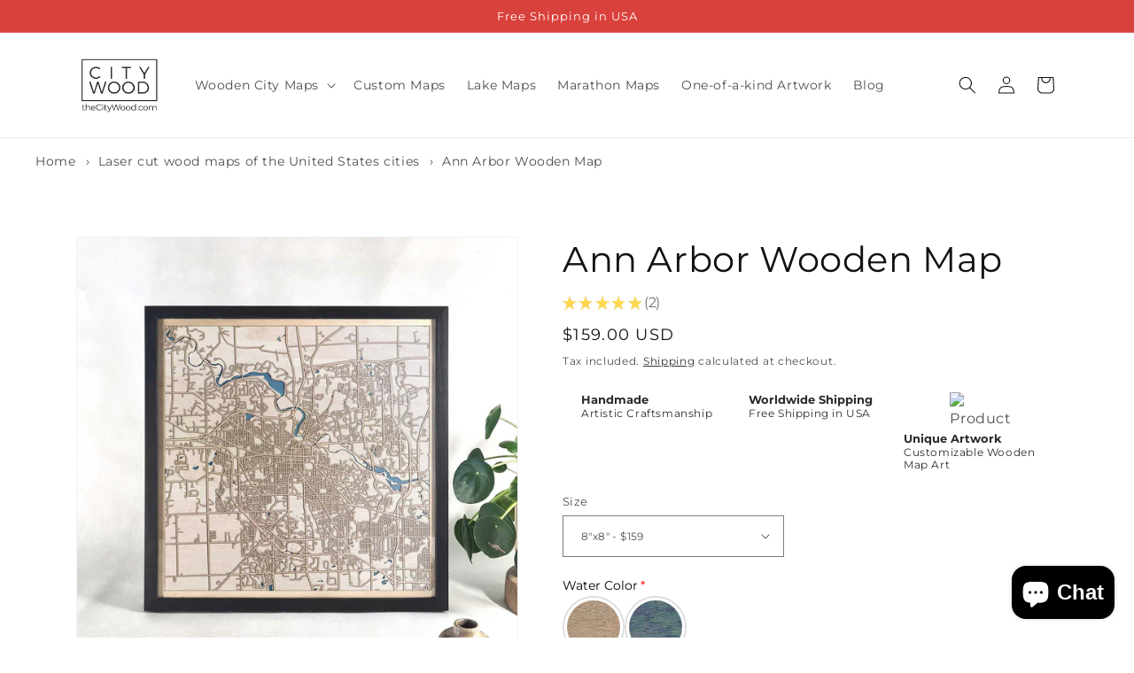

--- FILE ---
content_type: text/html; charset=utf-8
request_url: https://thecitywood.com/products/ann-arbor-wooden-map
body_size: 57800
content:
<!doctype html>
<html class="no-js" lang="en">
  <head>

    <meta charset="utf-8">
    <meta http-equiv="X-UA-Compatible" content="IE=edge">
    <meta name="viewport" content="width=device-width,initial-scale=1">
    <meta name="theme-color" content="">

    <link rel="canonical" href="https://thecitywood.com/products/ann-arbor-wooden-map">
    <link rel="preconnect" href="https://cdn.shopify.com" crossorigin><link rel="icon" type="image/png" href="//thecitywood.com/cdn/shop/files/logo_icon_14e7781e-c7e3-4a35-bbe0-0ff8b1e1eb3e.jpg?crop=center&height=32&v=1617669595&width=32"><link rel="preconnect" href="https://fonts.shopifycdn.com" crossorigin><title>
      Wooden street map of Ann Arbor - 3D, topographic, laser cut - CityWood
</title>

    
      <meta name="description" content="Add elegance to your decor with our 3D wooden map of Ann Arbor. A perfect topographic piece for your wall art collection. Order today!">
    



<meta property="og:site_name" content="CityWood">
<meta property="og:url" content="https://thecitywood.com/products/ann-arbor-wooden-map">
<meta property="og:title" content="Wooden street map of Ann Arbor - 3D, topographic, laser cut - CityWood">
<meta property="og:type" content="product">
<meta property="og:description" content="Add elegance to your decor with our 3D wooden map of Ann Arbor. A perfect topographic piece for your wall art collection. Order today!"><meta property="og:image" content="http://thecitywood.com/cdn/shop/files/Ann_Arbor_Wooden_Map_by_CityWood_-_Custom_Wood_Map_Art_-_Unique_Laser_Cut_Engraved_-_Anniversary_Gift-2406757.jpg?v=1723565891">
  <meta property="og:image:secure_url" content="https://thecitywood.com/cdn/shop/files/Ann_Arbor_Wooden_Map_by_CityWood_-_Custom_Wood_Map_Art_-_Unique_Laser_Cut_Engraved_-_Anniversary_Gift-2406757.jpg?v=1723565891">
  <meta property="og:image:width" content="1600">
  <meta property="og:image:height" content="1600"><meta property="og:price:amount" content="159.00">
  <meta property="og:price:currency" content="USD"><meta name="twitter:site" content="@HubertRoguski"><meta name="twitter:card" content="summary_large_image">
<meta name="twitter:title" content="Wooden street map of Ann Arbor - 3D, topographic, laser cut - CityWood">
<meta name="twitter:description" content="Add elegance to your decor with our 3D wooden map of Ann Arbor. A perfect topographic piece for your wall art collection. Order today!">


<script src="//thecitywood.com/cdn/shop/t/6/assets/global.js?v=149496944046504657681668649990" defer="defer"></script><script>window.performance && window.performance.mark && window.performance.mark('shopify.content_for_header.start');</script><meta name="google-site-verification" content="LMpy5EmzPIIKcisLQ3fmjs_29uF8qpYNw4qV-hnvFbc">
<meta id="shopify-digital-wallet" name="shopify-digital-wallet" content="/51580502165/digital_wallets/dialog">
<meta name="shopify-checkout-api-token" content="c208d816c6779d7e7f19f13dba8e2944">
<meta id="in-context-paypal-metadata" data-shop-id="51580502165" data-venmo-supported="false" data-environment="production" data-locale="en_US" data-paypal-v4="true" data-currency="USD">
<link rel="alternate" hreflang="x-default" href="https://thecitywood.com/products/ann-arbor-wooden-map">
<link rel="alternate" hreflang="en" href="https://thecitywood.com/products/ann-arbor-wooden-map">
<link rel="alternate" hreflang="de" href="https://thecitywood.com/de/products/ann-arbor-wooden-map">
<link rel="alternate" type="application/json+oembed" href="https://thecitywood.com/products/ann-arbor-wooden-map.oembed">
<script async="async" src="/checkouts/internal/preloads.js?locale=en-US"></script>
<script id="shopify-features" type="application/json">{"accessToken":"c208d816c6779d7e7f19f13dba8e2944","betas":["rich-media-storefront-analytics"],"domain":"thecitywood.com","predictiveSearch":true,"shopId":51580502165,"locale":"en"}</script>
<script>var Shopify = Shopify || {};
Shopify.shop = "thecitywood.myshopify.com";
Shopify.locale = "en";
Shopify.currency = {"active":"USD","rate":"1.0"};
Shopify.country = "US";
Shopify.theme = {"name":"Dawn","id":133281120405,"schema_name":"Dawn","schema_version":"7.0.1","theme_store_id":887,"role":"main"};
Shopify.theme.handle = "null";
Shopify.theme.style = {"id":null,"handle":null};
Shopify.cdnHost = "thecitywood.com/cdn";
Shopify.routes = Shopify.routes || {};
Shopify.routes.root = "/";</script>
<script type="module">!function(o){(o.Shopify=o.Shopify||{}).modules=!0}(window);</script>
<script>!function(o){function n(){var o=[];function n(){o.push(Array.prototype.slice.apply(arguments))}return n.q=o,n}var t=o.Shopify=o.Shopify||{};t.loadFeatures=n(),t.autoloadFeatures=n()}(window);</script>
<script id="shop-js-analytics" type="application/json">{"pageType":"product"}</script>
<script defer="defer" async type="module" src="//thecitywood.com/cdn/shopifycloud/shop-js/modules/v2/client.init-shop-cart-sync_BT-GjEfc.en.esm.js"></script>
<script defer="defer" async type="module" src="//thecitywood.com/cdn/shopifycloud/shop-js/modules/v2/chunk.common_D58fp_Oc.esm.js"></script>
<script defer="defer" async type="module" src="//thecitywood.com/cdn/shopifycloud/shop-js/modules/v2/chunk.modal_xMitdFEc.esm.js"></script>
<script type="module">
  await import("//thecitywood.com/cdn/shopifycloud/shop-js/modules/v2/client.init-shop-cart-sync_BT-GjEfc.en.esm.js");
await import("//thecitywood.com/cdn/shopifycloud/shop-js/modules/v2/chunk.common_D58fp_Oc.esm.js");
await import("//thecitywood.com/cdn/shopifycloud/shop-js/modules/v2/chunk.modal_xMitdFEc.esm.js");

  window.Shopify.SignInWithShop?.initShopCartSync?.({"fedCMEnabled":true,"windoidEnabled":true});

</script>
<script>(function() {
  var isLoaded = false;
  function asyncLoad() {
    if (isLoaded) return;
    isLoaded = true;
    var urls = ["https:\/\/cookie-bar.conversionbear.com\/script?app=cookie_consent\u0026shop=thecitywood.myshopify.com","https:\/\/cdn.fera.ai\/js\/fera.placeholder.js?shop=thecitywood.myshopify.com","https:\/\/trust.conversionbear.com\/script?app=trust_badge\u0026shop=thecitywood.myshopify.com","https:\/\/cdn.shopify.com\/s\/files\/1\/0515\/8050\/2165\/t\/6\/assets\/globo.options.init.js?v=1672625841\u0026shop=thecitywood.myshopify.com","https:\/\/icons.good-apps.co\/storage\/js\/goodhl_product_icons-thecitywood.myshopify.com.js?ver=43\u0026shop=thecitywood.myshopify.com"];
    for (var i = 0; i < urls.length; i++) {
      var s = document.createElement('script');
      s.type = 'text/javascript';
      s.async = true;
      s.src = urls[i];
      var x = document.getElementsByTagName('script')[0];
      x.parentNode.insertBefore(s, x);
    }
  };
  if(window.attachEvent) {
    window.attachEvent('onload', asyncLoad);
  } else {
    window.addEventListener('load', asyncLoad, false);
  }
})();</script>
<script id="__st">var __st={"a":51580502165,"offset":3600,"reqid":"602fbd6a-f5fd-41ec-9836-44fb7f874bea-1769242733","pageurl":"thecitywood.com\/products\/ann-arbor-wooden-map","u":"8d5887b45a09","p":"product","rtyp":"product","rid":6258462228629};</script>
<script>window.ShopifyPaypalV4VisibilityTracking = true;</script>
<script id="captcha-bootstrap">!function(){'use strict';const t='contact',e='account',n='new_comment',o=[[t,t],['blogs',n],['comments',n],[t,'customer']],c=[[e,'customer_login'],[e,'guest_login'],[e,'recover_customer_password'],[e,'create_customer']],r=t=>t.map((([t,e])=>`form[action*='/${t}']:not([data-nocaptcha='true']) input[name='form_type'][value='${e}']`)).join(','),a=t=>()=>t?[...document.querySelectorAll(t)].map((t=>t.form)):[];function s(){const t=[...o],e=r(t);return a(e)}const i='password',u='form_key',d=['recaptcha-v3-token','g-recaptcha-response','h-captcha-response',i],f=()=>{try{return window.sessionStorage}catch{return}},m='__shopify_v',_=t=>t.elements[u];function p(t,e,n=!1){try{const o=window.sessionStorage,c=JSON.parse(o.getItem(e)),{data:r}=function(t){const{data:e,action:n}=t;return t[m]||n?{data:e,action:n}:{data:t,action:n}}(c);for(const[e,n]of Object.entries(r))t.elements[e]&&(t.elements[e].value=n);n&&o.removeItem(e)}catch(o){console.error('form repopulation failed',{error:o})}}const l='form_type',E='cptcha';function T(t){t.dataset[E]=!0}const w=window,h=w.document,L='Shopify',v='ce_forms',y='captcha';let A=!1;((t,e)=>{const n=(g='f06e6c50-85a8-45c8-87d0-21a2b65856fe',I='https://cdn.shopify.com/shopifycloud/storefront-forms-hcaptcha/ce_storefront_forms_captcha_hcaptcha.v1.5.2.iife.js',D={infoText:'Protected by hCaptcha',privacyText:'Privacy',termsText:'Terms'},(t,e,n)=>{const o=w[L][v],c=o.bindForm;if(c)return c(t,g,e,D).then(n);var r;o.q.push([[t,g,e,D],n]),r=I,A||(h.body.append(Object.assign(h.createElement('script'),{id:'captcha-provider',async:!0,src:r})),A=!0)});var g,I,D;w[L]=w[L]||{},w[L][v]=w[L][v]||{},w[L][v].q=[],w[L][y]=w[L][y]||{},w[L][y].protect=function(t,e){n(t,void 0,e),T(t)},Object.freeze(w[L][y]),function(t,e,n,w,h,L){const[v,y,A,g]=function(t,e,n){const i=e?o:[],u=t?c:[],d=[...i,...u],f=r(d),m=r(i),_=r(d.filter((([t,e])=>n.includes(e))));return[a(f),a(m),a(_),s()]}(w,h,L),I=t=>{const e=t.target;return e instanceof HTMLFormElement?e:e&&e.form},D=t=>v().includes(t);t.addEventListener('submit',(t=>{const e=I(t);if(!e)return;const n=D(e)&&!e.dataset.hcaptchaBound&&!e.dataset.recaptchaBound,o=_(e),c=g().includes(e)&&(!o||!o.value);(n||c)&&t.preventDefault(),c&&!n&&(function(t){try{if(!f())return;!function(t){const e=f();if(!e)return;const n=_(t);if(!n)return;const o=n.value;o&&e.removeItem(o)}(t);const e=Array.from(Array(32),(()=>Math.random().toString(36)[2])).join('');!function(t,e){_(t)||t.append(Object.assign(document.createElement('input'),{type:'hidden',name:u})),t.elements[u].value=e}(t,e),function(t,e){const n=f();if(!n)return;const o=[...t.querySelectorAll(`input[type='${i}']`)].map((({name:t})=>t)),c=[...d,...o],r={};for(const[a,s]of new FormData(t).entries())c.includes(a)||(r[a]=s);n.setItem(e,JSON.stringify({[m]:1,action:t.action,data:r}))}(t,e)}catch(e){console.error('failed to persist form',e)}}(e),e.submit())}));const S=(t,e)=>{t&&!t.dataset[E]&&(n(t,e.some((e=>e===t))),T(t))};for(const o of['focusin','change'])t.addEventListener(o,(t=>{const e=I(t);D(e)&&S(e,y())}));const B=e.get('form_key'),M=e.get(l),P=B&&M;t.addEventListener('DOMContentLoaded',(()=>{const t=y();if(P)for(const e of t)e.elements[l].value===M&&p(e,B);[...new Set([...A(),...v().filter((t=>'true'===t.dataset.shopifyCaptcha))])].forEach((e=>S(e,t)))}))}(h,new URLSearchParams(w.location.search),n,t,e,['guest_login'])})(!0,!0)}();</script>
<script integrity="sha256-4kQ18oKyAcykRKYeNunJcIwy7WH5gtpwJnB7kiuLZ1E=" data-source-attribution="shopify.loadfeatures" defer="defer" src="//thecitywood.com/cdn/shopifycloud/storefront/assets/storefront/load_feature-a0a9edcb.js" crossorigin="anonymous"></script>
<script data-source-attribution="shopify.dynamic_checkout.dynamic.init">var Shopify=Shopify||{};Shopify.PaymentButton=Shopify.PaymentButton||{isStorefrontPortableWallets:!0,init:function(){window.Shopify.PaymentButton.init=function(){};var t=document.createElement("script");t.src="https://thecitywood.com/cdn/shopifycloud/portable-wallets/latest/portable-wallets.en.js",t.type="module",document.head.appendChild(t)}};
</script>
<script data-source-attribution="shopify.dynamic_checkout.buyer_consent">
  function portableWalletsHideBuyerConsent(e){var t=document.getElementById("shopify-buyer-consent"),n=document.getElementById("shopify-subscription-policy-button");t&&n&&(t.classList.add("hidden"),t.setAttribute("aria-hidden","true"),n.removeEventListener("click",e))}function portableWalletsShowBuyerConsent(e){var t=document.getElementById("shopify-buyer-consent"),n=document.getElementById("shopify-subscription-policy-button");t&&n&&(t.classList.remove("hidden"),t.removeAttribute("aria-hidden"),n.addEventListener("click",e))}window.Shopify?.PaymentButton&&(window.Shopify.PaymentButton.hideBuyerConsent=portableWalletsHideBuyerConsent,window.Shopify.PaymentButton.showBuyerConsent=portableWalletsShowBuyerConsent);
</script>
<script>
  function portableWalletsCleanup(e){e&&e.src&&console.error("Failed to load portable wallets script "+e.src);var t=document.querySelectorAll("shopify-accelerated-checkout .shopify-payment-button__skeleton, shopify-accelerated-checkout-cart .wallet-cart-button__skeleton"),e=document.getElementById("shopify-buyer-consent");for(let e=0;e<t.length;e++)t[e].remove();e&&e.remove()}function portableWalletsNotLoadedAsModule(e){e instanceof ErrorEvent&&"string"==typeof e.message&&e.message.includes("import.meta")&&"string"==typeof e.filename&&e.filename.includes("portable-wallets")&&(window.removeEventListener("error",portableWalletsNotLoadedAsModule),window.Shopify.PaymentButton.failedToLoad=e,"loading"===document.readyState?document.addEventListener("DOMContentLoaded",window.Shopify.PaymentButton.init):window.Shopify.PaymentButton.init())}window.addEventListener("error",portableWalletsNotLoadedAsModule);
</script>

<script type="module" src="https://thecitywood.com/cdn/shopifycloud/portable-wallets/latest/portable-wallets.en.js" onError="portableWalletsCleanup(this)" crossorigin="anonymous"></script>
<script nomodule>
  document.addEventListener("DOMContentLoaded", portableWalletsCleanup);
</script>

<link id="shopify-accelerated-checkout-styles" rel="stylesheet" media="screen" href="https://thecitywood.com/cdn/shopifycloud/portable-wallets/latest/accelerated-checkout-backwards-compat.css" crossorigin="anonymous">
<style id="shopify-accelerated-checkout-cart">
        #shopify-buyer-consent {
  margin-top: 1em;
  display: inline-block;
  width: 100%;
}

#shopify-buyer-consent.hidden {
  display: none;
}

#shopify-subscription-policy-button {
  background: none;
  border: none;
  padding: 0;
  text-decoration: underline;
  font-size: inherit;
  cursor: pointer;
}

#shopify-subscription-policy-button::before {
  box-shadow: none;
}

      </style>
<script id="sections-script" data-sections="header,footer" defer="defer" src="//thecitywood.com/cdn/shop/t/6/compiled_assets/scripts.js?v=1164"></script>
<script>window.performance && window.performance.mark && window.performance.mark('shopify.content_for_header.end');</script>

    <style data-shopify>
      @font-face {
  font-family: Montserrat;
  font-weight: 400;
  font-style: normal;
  font-display: swap;
  src: url("//thecitywood.com/cdn/fonts/montserrat/montserrat_n4.81949fa0ac9fd2021e16436151e8eaa539321637.woff2") format("woff2"),
       url("//thecitywood.com/cdn/fonts/montserrat/montserrat_n4.a6c632ca7b62da89c3594789ba828388aac693fe.woff") format("woff");
}

      @font-face {
  font-family: Montserrat;
  font-weight: 700;
  font-style: normal;
  font-display: swap;
  src: url("//thecitywood.com/cdn/fonts/montserrat/montserrat_n7.3c434e22befd5c18a6b4afadb1e3d77c128c7939.woff2") format("woff2"),
       url("//thecitywood.com/cdn/fonts/montserrat/montserrat_n7.5d9fa6e2cae713c8fb539a9876489d86207fe957.woff") format("woff");
}

      @font-face {
  font-family: Montserrat;
  font-weight: 400;
  font-style: italic;
  font-display: swap;
  src: url("//thecitywood.com/cdn/fonts/montserrat/montserrat_i4.5a4ea298b4789e064f62a29aafc18d41f09ae59b.woff2") format("woff2"),
       url("//thecitywood.com/cdn/fonts/montserrat/montserrat_i4.072b5869c5e0ed5b9d2021e4c2af132e16681ad2.woff") format("woff");
}

      @font-face {
  font-family: Montserrat;
  font-weight: 700;
  font-style: italic;
  font-display: swap;
  src: url("//thecitywood.com/cdn/fonts/montserrat/montserrat_i7.a0d4a463df4f146567d871890ffb3c80408e7732.woff2") format("woff2"),
       url("//thecitywood.com/cdn/fonts/montserrat/montserrat_i7.f6ec9f2a0681acc6f8152c40921d2a4d2e1a2c78.woff") format("woff");
}

      @font-face {
  font-family: Montserrat;
  font-weight: 400;
  font-style: normal;
  font-display: swap;
  src: url("//thecitywood.com/cdn/fonts/montserrat/montserrat_n4.81949fa0ac9fd2021e16436151e8eaa539321637.woff2") format("woff2"),
       url("//thecitywood.com/cdn/fonts/montserrat/montserrat_n4.a6c632ca7b62da89c3594789ba828388aac693fe.woff") format("woff");
}


      :root {
        --font-body-family: Montserrat, sans-serif;
        --font-body-style: normal;
        --font-body-weight: 400;
        --font-body-weight-bold: 700;

        --font-heading-family: Montserrat, sans-serif;
        --font-heading-style: normal;
        --font-heading-weight: 400;

        --font-body-scale: 1.0;
        --font-heading-scale: 1.0;

        --color-base-text: 18, 18, 18;
        --color-shadow: 18, 18, 18;
        --color-base-background-1: 255, 255, 255;
        --color-base-background-2: 243, 243, 243;
        --color-base-solid-button-labels: 255, 255, 255;
        --color-base-outline-button-labels: 18, 18, 18;
        --color-base-accent-1: 18, 18, 18;
        --color-base-accent-2: 217, 65, 60;
        --payment-terms-background-color: #ffffff;

        --gradient-base-background-1: #ffffff;
        --gradient-base-background-2: #f3f3f3;
        --gradient-base-accent-1: #121212;
        --gradient-base-accent-2: #d9413c;

        --media-padding: px;
        --media-border-opacity: 0.05;
        --media-border-width: 1px;
        --media-radius: 0px;
        --media-shadow-opacity: 0.0;
        --media-shadow-horizontal-offset: 0px;
        --media-shadow-vertical-offset: 4px;
        --media-shadow-blur-radius: 5px;
        --media-shadow-visible: 0;

        --page-width: 120rem;
        --page-width-margin: 0rem;

        --product-card-image-padding: 0.0rem;
        --product-card-corner-radius: 0.0rem;
        --product-card-text-alignment: left;
        --product-card-border-width: 0.0rem;
        --product-card-border-opacity: 0.1;
        --product-card-shadow-opacity: 0.0;
        --product-card-shadow-visible: 0;
        --product-card-shadow-horizontal-offset: 0.0rem;
        --product-card-shadow-vertical-offset: 0.4rem;
        --product-card-shadow-blur-radius: 0.5rem;

        --collection-card-image-padding: 0.0rem;
        --collection-card-corner-radius: 0.0rem;
        --collection-card-text-alignment: center;
        --collection-card-border-width: 0.0rem;
        --collection-card-border-opacity: 0.1;
        --collection-card-shadow-opacity: 0.0;
        --collection-card-shadow-visible: 0;
        --collection-card-shadow-horizontal-offset: 0.0rem;
        --collection-card-shadow-vertical-offset: 0.4rem;
        --collection-card-shadow-blur-radius: 0.5rem;

        --blog-card-image-padding: 0.0rem;
        --blog-card-corner-radius: 0.0rem;
        --blog-card-text-alignment: left;
        --blog-card-border-width: 0.0rem;
        --blog-card-border-opacity: 0.1;
        --blog-card-shadow-opacity: 0.0;
        --blog-card-shadow-visible: 0;
        --blog-card-shadow-horizontal-offset: 0.0rem;
        --blog-card-shadow-vertical-offset: 0.4rem;
        --blog-card-shadow-blur-radius: 0.5rem;

        --badge-corner-radius: 4.0rem;

        --popup-border-width: 1px;
        --popup-border-opacity: 0.1;
        --popup-corner-radius: 0px;
        --popup-shadow-opacity: 0.0;
        --popup-shadow-horizontal-offset: 0px;
        --popup-shadow-vertical-offset: 4px;
        --popup-shadow-blur-radius: 5px;

        --drawer-border-width: 1px;
        --drawer-border-opacity: 0.1;
        --drawer-shadow-opacity: 0.0;
        --drawer-shadow-horizontal-offset: 0px;
        --drawer-shadow-vertical-offset: 4px;
        --drawer-shadow-blur-radius: 5px;

        --spacing-sections-desktop: 0px;
        --spacing-sections-mobile: 0px;

        --grid-desktop-vertical-spacing: 8px;
        --grid-desktop-horizontal-spacing: 8px;
        --grid-mobile-vertical-spacing: 4px;
        --grid-mobile-horizontal-spacing: 4px;

        --text-boxes-border-opacity: 0.1;
        --text-boxes-border-width: 0px;
        --text-boxes-radius: 0px;
        --text-boxes-shadow-opacity: 0.0;
        --text-boxes-shadow-visible: 0;
        --text-boxes-shadow-horizontal-offset: 0px;
        --text-boxes-shadow-vertical-offset: 4px;
        --text-boxes-shadow-blur-radius: 5px;

        --buttons-radius: 0px;
        --buttons-radius-outset: 0px;
        --buttons-border-width: 1px;
        --buttons-border-opacity: 1.0;
        --buttons-shadow-opacity: 0.0;
        --buttons-shadow-visible: 0;
        --buttons-shadow-horizontal-offset: 0px;
        --buttons-shadow-vertical-offset: 4px;
        --buttons-shadow-blur-radius: 5px;
        --buttons-border-offset: 0px;

        --inputs-radius: 0px;
        --inputs-border-width: 1px;
        --inputs-border-opacity: 0.55;
        --inputs-shadow-opacity: 0.0;
        --inputs-shadow-horizontal-offset: 0px;
        --inputs-margin-offset: 0px;
        --inputs-shadow-vertical-offset: 4px;
        --inputs-shadow-blur-radius: 5px;
        --inputs-radius-outset: 0px;

        --variant-pills-radius: 40px;
        --variant-pills-border-width: 1px;
        --variant-pills-border-opacity: 0.55;
        --variant-pills-shadow-opacity: 0.0;
        --variant-pills-shadow-horizontal-offset: 0px;
        --variant-pills-shadow-vertical-offset: 4px;
        --variant-pills-shadow-blur-radius: 5px;
      }

      *,
      *::before,
      *::after {
        box-sizing: inherit;
      }

      html {
        box-sizing: border-box;
        font-size: calc(var(--font-body-scale) * 62.5%);
        height: 100%;
      }

      body {
        display: grid;
        grid-template-rows: auto auto 1fr auto;
        grid-template-columns: 100%;
        min-height: 100%;
        margin: 0;
        font-size: 1.5rem;
        letter-spacing: 0.06rem;
        line-height: calc(1 + 0.8 / var(--font-body-scale));
        font-family: var(--font-body-family);
        font-style: var(--font-body-style);
        font-weight: var(--font-body-weight);
      }

      @media screen and (min-width: 750px) {
        body {
          font-size: 1.6rem;
        }
      }
    </style>

    <link href="//thecitywood.com/cdn/shop/t/6/assets/base.css?v=86709624207429617601688059769" rel="stylesheet" type="text/css" media="all" />
<link rel="preload" as="font" href="//thecitywood.com/cdn/fonts/montserrat/montserrat_n4.81949fa0ac9fd2021e16436151e8eaa539321637.woff2" type="font/woff2" crossorigin><link rel="preload" as="font" href="//thecitywood.com/cdn/fonts/montserrat/montserrat_n4.81949fa0ac9fd2021e16436151e8eaa539321637.woff2" type="font/woff2" crossorigin><link
        rel="stylesheet"
        href="//thecitywood.com/cdn/shop/t/6/assets/component-predictive-search.css?v=83512081251802922551668649990"
        media="print"
        onload="this.media='all'"
      ><script>
      document.documentElement.className = document.documentElement.className.replace('no-js', 'js');
      if (Shopify.designMode) {
        document.documentElement.classList.add('shopify-design-mode');
      }
    </script>

    
    <style>
      .price.price--sold-out {
        display: none;
      }
    </style>
  <script type="text/javascript">
  window.Rivo = window.Rivo || {};
  window.Rivo.common = window.Rivo.common || {};
  window.Rivo.common.shop = {
    permanent_domain: 'thecitywood.myshopify.com',
    currency: "USD",
    money_format: "${{amount}}",
    id: 51580502165
  };
  

  window.Rivo.common.template = 'product';
  window.Rivo.common.cart = {};
  window.Rivo.common.vapid_public_key = "BJuXCmrtTK335SuczdNVYrGVtP_WXn4jImChm49st7K7z7e8gxSZUKk4DhUpk8j2Xpiw5G4-ylNbMKLlKkUEU98=";
  window.Rivo.global_config = {"asset_urls":{"loy":{"api_js":"https:\/\/cdn.shopify.com\/s\/files\/1\/0194\/1736\/6592\/t\/1\/assets\/ba_rivo_api.js?v=1700287046","init_js":"https:\/\/cdn.shopify.com\/s\/files\/1\/0194\/1736\/6592\/t\/1\/assets\/ba_loy_init.js?v=1700287037","referrals_js":"https:\/\/cdn.shopify.com\/s\/files\/1\/0194\/1736\/6592\/t\/1\/assets\/ba_loy_referrals.js?v=1700287042","referrals_css":"https:\/\/cdn.shopify.com\/s\/files\/1\/0194\/1736\/6592\/t\/1\/assets\/ba_loy_referrals.css?v=1700287043","widget_js":"https:\/\/cdn.shopify.com\/s\/files\/1\/0194\/1736\/6592\/t\/1\/assets\/ba_loy_widget.js?v=1700287038","widget_css":"https:\/\/cdn.shopify.com\/s\/files\/1\/0194\/1736\/6592\/t\/1\/assets\/ba_loy_widget.css?v=1692840875","page_init_js":"https:\/\/cdn.shopify.com\/s\/files\/1\/0194\/1736\/6592\/t\/1\/assets\/ba_loy_page_init.js?v=1700287039","page_widget_js":"https:\/\/cdn.shopify.com\/s\/files\/1\/0194\/1736\/6592\/t\/1\/assets\/ba_loy_page_widget.js?v=1700287041","page_widget_css":"https:\/\/cdn.shopify.com\/s\/files\/1\/0194\/1736\/6592\/t\/1\/assets\/ba_loy_page.css?v=1693059047","page_preview_js":"\/assets\/msg\/loy_page_preview.js"},"rev":{"init_js":"https:\/\/cdn.shopify.com\/s\/files\/1\/0194\/1736\/6592\/t\/1\/assets\/ba_rev_init.js?v=1696816761","display_js":"https:\/\/cdn.shopify.com\/s\/files\/1\/0194\/1736\/6592\/t\/1\/assets\/ba_rev_display.js?v=1696816764","modal_js":"https:\/\/cdn.shopify.com\/s\/files\/1\/0194\/1736\/6592\/t\/1\/assets\/ba_rev_modal.js?v=1696816762","widget_css":"https:\/\/cdn.shopify.com\/s\/files\/1\/0194\/1736\/6592\/t\/1\/assets\/ba_rev_widget.css?v=1680320455","modal_css":"https:\/\/cdn.shopify.com\/s\/files\/1\/0194\/1736\/6592\/t\/1\/assets\/ba_rev_modal.css?v=1680295707"},"pu":{"init_js":"https:\/\/cdn.shopify.com\/s\/files\/1\/0194\/1736\/6592\/t\/1\/assets\/ba_pu_init.js?v=1635877170"},"widgets":{"init_js":"https:\/\/cdn.shopify.com\/s\/files\/1\/0194\/1736\/6592\/t\/1\/assets\/ba_widget_init.js?v=1693880958","modal_js":"https:\/\/cdn.shopify.com\/s\/files\/1\/0194\/1736\/6592\/t\/1\/assets\/ba_widget_modal.js?v=1693880960","modal_css":"https:\/\/cdn.shopify.com\/s\/files\/1\/0194\/1736\/6592\/t\/1\/assets\/ba_widget_modal.css?v=1654723622"},"forms":{"init_js":"https:\/\/cdn.shopify.com\/s\/files\/1\/0194\/1736\/6592\/t\/1\/assets\/ba_forms_init.js?v=1700287044","widget_js":"https:\/\/cdn.shopify.com\/s\/files\/1\/0194\/1736\/6592\/t\/1\/assets\/ba_forms_widget.js?v=1700287045","forms_css":"https:\/\/cdn.shopify.com\/s\/files\/1\/0194\/1736\/6592\/t\/1\/assets\/ba_forms.css?v=1691714518"},"global":{"helper_js":"https:\/\/cdn.shopify.com\/s\/files\/1\/0194\/1736\/6592\/t\/1\/assets\/ba_tracking.js?v=1680229884"}},"proxy_paths":{"pop":"\/apps\/ba-pop","app_metrics":"\/apps\/ba-pop\/app_metrics","push_subscription":"\/apps\/ba-pop\/push"},"aat":["pop"],"pv":false,"sts":false,"bam":true,"batc":true,"base_money_format":"${{amount}}","online_store_version":2,"loy_js_api_enabled":false,"shop":{"name":"CityWood","domain":"thecitywood.com"}};

  
    if (window.Rivo.common.template == 'product'){
      window.Rivo.common.product = {
        id: 6258462228629, price: 15900, handle: "ann-arbor-wooden-map", tags: ["5th","Ann_Arbor","anniversary","cut","gift","laser","map","maps","unique","usa","wedding","wood","wooden"],
        available: true, title: "Ann Arbor Wooden Map", variants: [{"id":42984164425877,"title":"8\"x8\" - $159","option1":"8\"x8\" - $159","option2":null,"option3":null,"sku":"TCWAN00584","requires_shipping":true,"taxable":true,"featured_image":null,"available":true,"name":"Ann Arbor Wooden Map - 8\"x8\" - $159","public_title":"8\"x8\" - $159","options":["8\"x8\" - $159"],"price":15900,"weight":0,"compare_at_price":null,"inventory_management":null,"barcode":null,"requires_selling_plan":false,"selling_plan_allocations":[]},{"id":42984164491413,"title":"11\"x8\" - $189","option1":"11\"x8\" - $189","option2":null,"option3":null,"sku":"TCWAN00585","requires_shipping":true,"taxable":true,"featured_image":null,"available":true,"name":"Ann Arbor Wooden Map - 11\"x8\" - $189","public_title":"11\"x8\" - $189","options":["11\"x8\" - $189"],"price":18900,"weight":0,"compare_at_price":null,"inventory_management":null,"barcode":null,"requires_selling_plan":false,"selling_plan_allocations":[]},{"id":42984164524181,"title":"11\"x11\" - $219","option1":"11\"x11\" - $219","option2":null,"option3":null,"sku":"TCWAN00586","requires_shipping":true,"taxable":true,"featured_image":null,"available":true,"name":"Ann Arbor Wooden Map - 11\"x11\" - $219","public_title":"11\"x11\" - $219","options":["11\"x11\" - $219"],"price":21900,"weight":0,"compare_at_price":null,"inventory_management":null,"barcode":null,"requires_selling_plan":false,"selling_plan_allocations":[]},{"id":42984164556949,"title":"14\"x11\" - $249","option1":"14\"x11\" - $249","option2":null,"option3":null,"sku":"TCWAN00587","requires_shipping":true,"taxable":true,"featured_image":null,"available":true,"name":"Ann Arbor Wooden Map - 14\"x11\" - $249","public_title":"14\"x11\" - $249","options":["14\"x11\" - $249"],"price":24900,"weight":0,"compare_at_price":null,"inventory_management":null,"barcode":null,"requires_selling_plan":false,"selling_plan_allocations":[]},{"id":42984164589717,"title":"14\"x14\" - $289","option1":"14\"x14\" - $289","option2":null,"option3":null,"sku":"TCWAN00588","requires_shipping":true,"taxable":true,"featured_image":null,"available":true,"name":"Ann Arbor Wooden Map - 14\"x14\" - $289","public_title":"14\"x14\" - $289","options":["14\"x14\" - $289"],"price":28900,"weight":0,"compare_at_price":null,"inventory_management":null,"barcode":null,"requires_selling_plan":false,"selling_plan_allocations":[]},{"id":42984164622485,"title":"18\"x14\"- $319","option1":"18\"x14\"- $319","option2":null,"option3":null,"sku":"TCWAN00589","requires_shipping":true,"taxable":true,"featured_image":null,"available":true,"name":"Ann Arbor Wooden Map - 18\"x14\"- $319","public_title":"18\"x14\"- $319","options":["18\"x14\"- $319"],"price":31900,"weight":0,"compare_at_price":null,"inventory_management":null,"barcode":null,"requires_selling_plan":false,"selling_plan_allocations":[]},{"id":42984164655253,"title":"18\"x18\" - $349","option1":"18\"x18\" - $349","option2":null,"option3":null,"sku":"TCWAN00590","requires_shipping":true,"taxable":true,"featured_image":null,"available":true,"name":"Ann Arbor Wooden Map - 18\"x18\" - $349","public_title":"18\"x18\" - $349","options":["18\"x18\" - $349"],"price":34900,"weight":0,"compare_at_price":null,"inventory_management":null,"barcode":null,"requires_selling_plan":false,"selling_plan_allocations":[]},{"id":42984164688021,"title":"24\"x18\" - $419","option1":"24\"x18\" - $419","option2":null,"option3":null,"sku":"TCWAN00591","requires_shipping":true,"taxable":true,"featured_image":null,"available":true,"name":"Ann Arbor Wooden Map - 24\"x18\" - $419","public_title":"24\"x18\" - $419","options":["24\"x18\" - $419"],"price":41900,"weight":0,"compare_at_price":null,"inventory_management":null,"barcode":null,"requires_selling_plan":false,"selling_plan_allocations":[]},{"id":42984164720789,"title":"24\"x24\" - $519","option1":"24\"x24\" - $519","option2":null,"option3":null,"sku":"TCWAN00592","requires_shipping":true,"taxable":true,"featured_image":null,"available":true,"name":"Ann Arbor Wooden Map - 24\"x24\" - $519","public_title":"24\"x24\" - $519","options":["24\"x24\" - $519"],"price":51900,"weight":0,"compare_at_price":null,"inventory_management":null,"barcode":null,"requires_selling_plan":false,"selling_plan_allocations":[]},{"id":42984164753557,"title":"34\"x24\" - $689","option1":"34\"x24\" - $689","option2":null,"option3":null,"sku":"TCWAN00593","requires_shipping":true,"taxable":true,"featured_image":null,"available":true,"name":"Ann Arbor Wooden Map - 34\"x24\" - $689","public_title":"34\"x24\" - $689","options":["34\"x24\" - $689"],"price":68900,"weight":0,"compare_at_price":null,"inventory_management":null,"barcode":null,"requires_selling_plan":false,"selling_plan_allocations":[]},{"id":42984164786325,"title":"34\"x34\" - $789","option1":"34\"x34\" - $789","option2":null,"option3":null,"sku":"TCWAN00594","requires_shipping":true,"taxable":true,"featured_image":null,"available":true,"name":"Ann Arbor Wooden Map - 34\"x34\" - $789","public_title":"34\"x34\" - $789","options":["34\"x34\" - $789"],"price":78900,"weight":0,"compare_at_price":null,"inventory_management":null,"barcode":null,"requires_selling_plan":false,"selling_plan_allocations":[]}]
      };
    }
  




    window.Rivo.widgets_config = {"id":142401,"active":false,"frequency_limit_amount":2,"frequency_limit_time_unit":"days","background_image":{"position":"none"},"initial_state":{"body":"Sign up and unlock your instant discount","title":"Get 10% off your order","cta_text":"Claim Discount","show_email":true,"action_text":"Saving...","footer_text":"You are signing up to receive communication via email and can unsubscribe at any time.","dismiss_text":"No thanks","email_placeholder":"Email Address","phone_placeholder":"Phone Number","show_phone_number":false},"success_state":{"body":"Thanks for subscribing. Copy your discount code and apply to your next order.","title":"Discount Unlocked 🎉","cta_text":"Continue shopping","cta_action":"dismiss"},"closed_state":{"action":"close_widget","font_size":"20","action_text":"GET 10% OFF","display_offset":"300","display_position":"left"},"error_state":{"submit_error":"Sorry, please try again later","invalid_email":"Please enter valid email address!","error_subscribing":"Error subscribing, try again later","already_registered":"You have already registered","invalid_phone_number":"Please enter valid phone number!"},"trigger":{"delay":0},"colors":{"link_color":"#4FC3F7","sticky_bar_bg":"#C62828","cta_font_color":"#fff","body_font_color":"#000","sticky_bar_text":"#fff","background_color":"#fff","error_background":"#ffdede","error_text_color":"#ff2626","title_font_color":"#000","footer_font_color":"#bbb","dismiss_font_color":"#bbb","cta_background_color":"#000","sticky_coupon_bar_bg":"#286ef8","sticky_coupon_bar_text":"#fff"},"sticky_coupon_bar":{},"display_style":{"font":"Arial","size":"regular","align":"center"},"dismissable":true,"has_background":false,"opt_in_channels":["email"],"rules":[],"widget_css":".powered_by_rivo{\n  display: block;\n}\n.ba_widget_main_design {\n  background: #fff;\n}\n.ba_widget_content{text-align: center}\n.ba_widget_parent{\n  font-family: Arial;\n}\n.ba_widget_parent.background{\n}\n.ba_widget_left_content{\n}\n.ba_widget_right_content{\n}\n#ba_widget_cta_button:disabled{\n  background: #000cc;\n}\n#ba_widget_cta_button{\n  background: #000;\n  color: #fff;\n}\n#ba_widget_cta_button:after {\n  background: #000e0;\n}\n.ba_initial_state_title, .ba_success_state_title{\n  color: #000;\n}\n.ba_initial_state_body, .ba_success_state_body{\n  color: #000;\n}\n.ba_initial_state_dismiss_text{\n  color: #bbb;\n}\n.ba_initial_state_footer_text, .ba_initial_state_sms_agreement{\n  color: #bbb;\n}\n.ba_widget_error{\n  color: #ff2626;\n  background: #ffdede;\n}\n.ba_link_color{\n  color: #4FC3F7;\n}\n","custom_css":null,"logo":null};

</script>


<script type="text/javascript">
  

  //Global snippet for Rivo
  //this is updated automatically - do not edit manually.

  function loadScript(src, defer, done) {
    var js = document.createElement('script');
    js.src = src;
    js.defer = defer;
    js.onload = function(){done();};
    js.onerror = function(){
      done(new Error('Failed to load script ' + src));
    };
    document.head.appendChild(js);
  }

  function browserSupportsAllFeatures() {
    return window.Promise && window.fetch && window.Symbol;
  }

  if (browserSupportsAllFeatures()) {
    main();
  } else {
    loadScript('https://polyfill-fastly.net/v3/polyfill.min.js?features=Promise,fetch', true, main);
  }

  function loadAppScripts(){
     if (window.Rivo.global_config.aat.includes("loy")){
      loadScript(window.Rivo.global_config.asset_urls.loy.init_js, true, function(){});
     }

     if (window.Rivo.global_config.aat.includes("rev")){
      loadScript(window.Rivo.global_config.asset_urls.rev.init_js, true, function(){});
     }

     if (window.Rivo.global_config.aat.includes("pu")){
      loadScript(window.Rivo.global_config.asset_urls.pu.init_js, true, function(){});
     }

     if (window.Rivo.global_config.aat.includes("pop") || window.Rivo.global_config.aat.includes("pu")){
      loadScript(window.Rivo.global_config.asset_urls.widgets.init_js, true, function(){});
     }
  }

  function main(err) {
    loadScript(window.Rivo.global_config.asset_urls.global.helper_js, false, loadAppScripts);
  }
</script>


	

  <!-- Added by AUTOKETING SEO APP END HEAD -->

  <!-- /Added by AUTOKETING SEO APP END HEAD -->
  



<!-- BEGIN app block: shopify://apps/uppromote-affiliate/blocks/core-script/64c32457-930d-4cb9-9641-e24c0d9cf1f4 --><!-- BEGIN app snippet: core-metafields-setting --><!--suppress ES6ConvertVarToLetConst -->
<script type="application/json" id="core-uppromote-settings">{"app_env":{"env":"production"}}</script>
<script type="application/json" id="core-uppromote-cart">{"note":null,"attributes":{},"original_total_price":0,"total_price":0,"total_discount":0,"total_weight":0.0,"item_count":0,"items":[],"requires_shipping":false,"currency":"USD","items_subtotal_price":0,"cart_level_discount_applications":[],"checkout_charge_amount":0}</script>
<script id="core-uppromote-quick-store-tracking-vars">
    function getDocumentContext(){const{href:a,hash:b,host:c,hostname:d,origin:e,pathname:f,port:g,protocol:h,search:i}=window.location,j=document.referrer,k=document.characterSet,l=document.title;return{location:{href:a,hash:b,host:c,hostname:d,origin:e,pathname:f,port:g,protocol:h,search:i},referrer:j||document.location.href,characterSet:k,title:l}}function getNavigatorContext(){const{language:a,cookieEnabled:b,languages:c,userAgent:d}=navigator;return{language:a,cookieEnabled:b,languages:c,userAgent:d}}function getWindowContext(){const{innerHeight:a,innerWidth:b,outerHeight:c,outerWidth:d,origin:e,screen:{height:j,width:k},screenX:f,screenY:g,scrollX:h,scrollY:i}=window;return{innerHeight:a,innerWidth:b,outerHeight:c,outerWidth:d,origin:e,screen:{screenHeight:j,screenWidth:k},screenX:f,screenY:g,scrollX:h,scrollY:i,location:getDocumentContext().location}}function getContext(){return{document:getDocumentContext(),navigator:getNavigatorContext(),window:getWindowContext()}}
    if (window.location.href.includes('?sca_ref=')) {
        localStorage.setItem('__up_lastViewedPageContext', JSON.stringify({
            context: getContext(),
            timestamp: new Date().toISOString(),
        }))
    }
</script>

<script id="core-uppromote-setting-booster">
    var UpPromoteCoreSettings = JSON.parse(document.getElementById('core-uppromote-settings').textContent)
    UpPromoteCoreSettings.currentCart = JSON.parse(document.getElementById('core-uppromote-cart')?.textContent || '{}')
    const idToClean = ['core-uppromote-settings', 'core-uppromote-cart', 'core-uppromote-setting-booster', 'core-uppromote-quick-store-tracking-vars']
    idToClean.forEach(id => {
        document.getElementById(id)?.remove()
    })
</script>
<!-- END app snippet -->


<!-- END app block --><!-- BEGIN app block: shopify://apps/gsc-instagram-feed/blocks/embed/96970b1b-b770-454f-b16b-51f47e1aa4ed --><script>
  try {
    window.GSC_INSTAFEED_WIDGETS = [{"key":"GSC-BxFVoMmQDVcjLoW","popup":{"avatar":true,"caption":true,"username":true,"likeCount":true,"permalink":true,"commentsCount":true,"permalinkText":"View post"},"blocks":[{"id":"heading-AKmddirCYMKC","type":"heading","align":"center","color":"#000000","value":"Follow me on Instagram","enabled":true,"padding":{"mobile":{},"desktop":{}},"fontWeight":"600","textTransform":"unset","mobileFontSize":"24px","desktopFontSize":"28px"},{"id":"text-pApoIjFVKCcj","type":"text","align":"center","color":"#616161","value":"Join our community for daily inspiration and a closer look at our creations","enabled":false,"padding":{"mobile":{"bottom":"8px"},"desktop":{"bottom":"12px"}},"fontWeight":"400","textTransform":"unset","mobileFontSize":"14px","desktopFontSize":"16px"},{"id":"posts-LAPfaEdKUJAd","type":"posts","aspect":"4:3","radius":{"value":"12px","enabled":true},"enabled":true,"hoverEffects":{"caption":true,"enabled":true,"instLogo":false,"likeCount":true,"commentsCount":true},"videoAutoplay":true,"mediaClickAction":"popup","showMediaTypeIcon":true},{"id":"button-fzDqoXGdfNQG","href":"https://instagram.com/thecitywood","type":"button","label":"Visit Instagram","width":"content","border":{"size":"2px","color":"#000000","enabled":false},"margin":{"mobile":{"top":"8px","left":"0px","right":"0px","bottom":"0px"},"desktop":{"top":"12px","left":"0px","right":"0px","bottom":"0px"}},"radius":{"value":"12px","enabled":true},"target":"_blank","enabled":true,"padding":{"mobile":{"top":"14px","left":"32px","right":"32px","bottom":"14px"},"desktop":{"top":"16px","left":"48px","right":"48px","bottom":"16px"}},"textColor":"#ffffff","background":{"blur":"0px","color":"#000000","enabled":true},"fontWeight":"600","textTransform":"unset","mobileFontSize":"13px","desktopFontSize":"15px","mobileLetterSpacing":"0","desktopLetterSpacing":"0"}],"enabled":true,"general":{"breakpoint":"768px","updateInterval":"day"},"container":{"margin":{"mobile":{"top":"0px","left":"0px","right":"0px","bottom":"0px"},"desktop":{"top":"0px","left":"0px","right":"0px","bottom":"0px"}},"radius":{"value":"0px","enabled":false},"padding":{"mobile":{"top":"48px","left":"16px","right":"16px","bottom":"48px"},"desktop":{"top":"10px","left":"5px","right":"5px","bottom":"9px"}},"background":{"blur":"0px","color":"#ffffff","enabled":true},"containerWidthType":"full","containerWidthValue":"1024px"},"hasGscLogo":true,"mobileLayout":{"grid":{"gap":"4px","rowCount":2,"columnCount":3},"mode":"auto","variant":"grid","carousel":{"gap":"4px","autoplay":{"speed":3,"enabled":true},"columnCount":2},"autoConfig":{"grid":{"gap":"4px","rowCount":2,"columnCount":3},"variant":"carousel","carousel":{"gap":"4px","autoplay":{"speed":5,"enabled":false},"columnCount":2}}},"desktopLayout":{"grid":{"gap":"12px","rowCount":2,"columnCount":5},"variant":"carousel","carousel":{"gap":"9px","autoplay":{"speed":5,"enabled":false},"columnCount":5}}}]
  } catch (e) {
    console.log(e);
  }
</script>


<!-- END app block --><script src="https://cdn.shopify.com/extensions/019be912-7856-7c1f-9705-c70a8c8d7a8b/app-109/assets/core.min.js" type="text/javascript" defer="defer"></script>
<script src="https://cdn.shopify.com/extensions/e8878072-2f6b-4e89-8082-94b04320908d/inbox-1254/assets/inbox-chat-loader.js" type="text/javascript" defer="defer"></script>
<script src="https://cdn.shopify.com/extensions/2244c2e0-b17a-49f7-8be9-89c0aa709ffb/conversion-bear-trust-badges-19/assets/trust-badges.js" type="text/javascript" defer="defer"></script>
<script src="https://cdn.shopify.com/extensions/019b92df-1966-750c-943d-a8ced4b05ac2/option-cli3-369/assets/gpomain.js" type="text/javascript" defer="defer"></script>
<script src="https://cdn.shopify.com/extensions/0199e776-da15-7f04-8431-019361815ca9/instafeed-app-root-44/assets/gsc-instafeed-widget.js" type="text/javascript" defer="defer"></script>
<script src="https://cdn.shopify.com/extensions/019b6a6c-31f6-795a-9611-1c8f7988ed82/fera-29/assets/checker.js" type="text/javascript" defer="defer"></script>
<link href="https://cdn.shopify.com/extensions/019b6a6c-31f6-795a-9611-1c8f7988ed82/fera-29/assets/placeholders.css" rel="stylesheet" type="text/css" media="all">
<link href="https://monorail-edge.shopifysvc.com" rel="dns-prefetch">
<script>(function(){if ("sendBeacon" in navigator && "performance" in window) {try {var session_token_from_headers = performance.getEntriesByType('navigation')[0].serverTiming.find(x => x.name == '_s').description;} catch {var session_token_from_headers = undefined;}var session_cookie_matches = document.cookie.match(/_shopify_s=([^;]*)/);var session_token_from_cookie = session_cookie_matches && session_cookie_matches.length === 2 ? session_cookie_matches[1] : "";var session_token = session_token_from_headers || session_token_from_cookie || "";function handle_abandonment_event(e) {var entries = performance.getEntries().filter(function(entry) {return /monorail-edge.shopifysvc.com/.test(entry.name);});if (!window.abandonment_tracked && entries.length === 0) {window.abandonment_tracked = true;var currentMs = Date.now();var navigation_start = performance.timing.navigationStart;var payload = {shop_id: 51580502165,url: window.location.href,navigation_start,duration: currentMs - navigation_start,session_token,page_type: "product"};window.navigator.sendBeacon("https://monorail-edge.shopifysvc.com/v1/produce", JSON.stringify({schema_id: "online_store_buyer_site_abandonment/1.1",payload: payload,metadata: {event_created_at_ms: currentMs,event_sent_at_ms: currentMs}}));}}window.addEventListener('pagehide', handle_abandonment_event);}}());</script>
<script id="web-pixels-manager-setup">(function e(e,d,r,n,o){if(void 0===o&&(o={}),!Boolean(null===(a=null===(i=window.Shopify)||void 0===i?void 0:i.analytics)||void 0===a?void 0:a.replayQueue)){var i,a;window.Shopify=window.Shopify||{};var t=window.Shopify;t.analytics=t.analytics||{};var s=t.analytics;s.replayQueue=[],s.publish=function(e,d,r){return s.replayQueue.push([e,d,r]),!0};try{self.performance.mark("wpm:start")}catch(e){}var l=function(){var e={modern:/Edge?\/(1{2}[4-9]|1[2-9]\d|[2-9]\d{2}|\d{4,})\.\d+(\.\d+|)|Firefox\/(1{2}[4-9]|1[2-9]\d|[2-9]\d{2}|\d{4,})\.\d+(\.\d+|)|Chrom(ium|e)\/(9{2}|\d{3,})\.\d+(\.\d+|)|(Maci|X1{2}).+ Version\/(15\.\d+|(1[6-9]|[2-9]\d|\d{3,})\.\d+)([,.]\d+|)( \(\w+\)|)( Mobile\/\w+|) Safari\/|Chrome.+OPR\/(9{2}|\d{3,})\.\d+\.\d+|(CPU[ +]OS|iPhone[ +]OS|CPU[ +]iPhone|CPU IPhone OS|CPU iPad OS)[ +]+(15[._]\d+|(1[6-9]|[2-9]\d|\d{3,})[._]\d+)([._]\d+|)|Android:?[ /-](13[3-9]|1[4-9]\d|[2-9]\d{2}|\d{4,})(\.\d+|)(\.\d+|)|Android.+Firefox\/(13[5-9]|1[4-9]\d|[2-9]\d{2}|\d{4,})\.\d+(\.\d+|)|Android.+Chrom(ium|e)\/(13[3-9]|1[4-9]\d|[2-9]\d{2}|\d{4,})\.\d+(\.\d+|)|SamsungBrowser\/([2-9]\d|\d{3,})\.\d+/,legacy:/Edge?\/(1[6-9]|[2-9]\d|\d{3,})\.\d+(\.\d+|)|Firefox\/(5[4-9]|[6-9]\d|\d{3,})\.\d+(\.\d+|)|Chrom(ium|e)\/(5[1-9]|[6-9]\d|\d{3,})\.\d+(\.\d+|)([\d.]+$|.*Safari\/(?![\d.]+ Edge\/[\d.]+$))|(Maci|X1{2}).+ Version\/(10\.\d+|(1[1-9]|[2-9]\d|\d{3,})\.\d+)([,.]\d+|)( \(\w+\)|)( Mobile\/\w+|) Safari\/|Chrome.+OPR\/(3[89]|[4-9]\d|\d{3,})\.\d+\.\d+|(CPU[ +]OS|iPhone[ +]OS|CPU[ +]iPhone|CPU IPhone OS|CPU iPad OS)[ +]+(10[._]\d+|(1[1-9]|[2-9]\d|\d{3,})[._]\d+)([._]\d+|)|Android:?[ /-](13[3-9]|1[4-9]\d|[2-9]\d{2}|\d{4,})(\.\d+|)(\.\d+|)|Mobile Safari.+OPR\/([89]\d|\d{3,})\.\d+\.\d+|Android.+Firefox\/(13[5-9]|1[4-9]\d|[2-9]\d{2}|\d{4,})\.\d+(\.\d+|)|Android.+Chrom(ium|e)\/(13[3-9]|1[4-9]\d|[2-9]\d{2}|\d{4,})\.\d+(\.\d+|)|Android.+(UC? ?Browser|UCWEB|U3)[ /]?(15\.([5-9]|\d{2,})|(1[6-9]|[2-9]\d|\d{3,})\.\d+)\.\d+|SamsungBrowser\/(5\.\d+|([6-9]|\d{2,})\.\d+)|Android.+MQ{2}Browser\/(14(\.(9|\d{2,})|)|(1[5-9]|[2-9]\d|\d{3,})(\.\d+|))(\.\d+|)|K[Aa][Ii]OS\/(3\.\d+|([4-9]|\d{2,})\.\d+)(\.\d+|)/},d=e.modern,r=e.legacy,n=navigator.userAgent;return n.match(d)?"modern":n.match(r)?"legacy":"unknown"}(),u="modern"===l?"modern":"legacy",c=(null!=n?n:{modern:"",legacy:""})[u],f=function(e){return[e.baseUrl,"/wpm","/b",e.hashVersion,"modern"===e.buildTarget?"m":"l",".js"].join("")}({baseUrl:d,hashVersion:r,buildTarget:u}),m=function(e){var d=e.version,r=e.bundleTarget,n=e.surface,o=e.pageUrl,i=e.monorailEndpoint;return{emit:function(e){var a=e.status,t=e.errorMsg,s=(new Date).getTime(),l=JSON.stringify({metadata:{event_sent_at_ms:s},events:[{schema_id:"web_pixels_manager_load/3.1",payload:{version:d,bundle_target:r,page_url:o,status:a,surface:n,error_msg:t},metadata:{event_created_at_ms:s}}]});if(!i)return console&&console.warn&&console.warn("[Web Pixels Manager] No Monorail endpoint provided, skipping logging."),!1;try{return self.navigator.sendBeacon.bind(self.navigator)(i,l)}catch(e){}var u=new XMLHttpRequest;try{return u.open("POST",i,!0),u.setRequestHeader("Content-Type","text/plain"),u.send(l),!0}catch(e){return console&&console.warn&&console.warn("[Web Pixels Manager] Got an unhandled error while logging to Monorail."),!1}}}}({version:r,bundleTarget:l,surface:e.surface,pageUrl:self.location.href,monorailEndpoint:e.monorailEndpoint});try{o.browserTarget=l,function(e){var d=e.src,r=e.async,n=void 0===r||r,o=e.onload,i=e.onerror,a=e.sri,t=e.scriptDataAttributes,s=void 0===t?{}:t,l=document.createElement("script"),u=document.querySelector("head"),c=document.querySelector("body");if(l.async=n,l.src=d,a&&(l.integrity=a,l.crossOrigin="anonymous"),s)for(var f in s)if(Object.prototype.hasOwnProperty.call(s,f))try{l.dataset[f]=s[f]}catch(e){}if(o&&l.addEventListener("load",o),i&&l.addEventListener("error",i),u)u.appendChild(l);else{if(!c)throw new Error("Did not find a head or body element to append the script");c.appendChild(l)}}({src:f,async:!0,onload:function(){if(!function(){var e,d;return Boolean(null===(d=null===(e=window.Shopify)||void 0===e?void 0:e.analytics)||void 0===d?void 0:d.initialized)}()){var d=window.webPixelsManager.init(e)||void 0;if(d){var r=window.Shopify.analytics;r.replayQueue.forEach((function(e){var r=e[0],n=e[1],o=e[2];d.publishCustomEvent(r,n,o)})),r.replayQueue=[],r.publish=d.publishCustomEvent,r.visitor=d.visitor,r.initialized=!0}}},onerror:function(){return m.emit({status:"failed",errorMsg:"".concat(f," has failed to load")})},sri:function(e){var d=/^sha384-[A-Za-z0-9+/=]+$/;return"string"==typeof e&&d.test(e)}(c)?c:"",scriptDataAttributes:o}),m.emit({status:"loading"})}catch(e){m.emit({status:"failed",errorMsg:(null==e?void 0:e.message)||"Unknown error"})}}})({shopId: 51580502165,storefrontBaseUrl: "https://thecitywood.com",extensionsBaseUrl: "https://extensions.shopifycdn.com/cdn/shopifycloud/web-pixels-manager",monorailEndpoint: "https://monorail-edge.shopifysvc.com/unstable/produce_batch",surface: "storefront-renderer",enabledBetaFlags: ["2dca8a86"],webPixelsConfigList: [{"id":"3646652754","configuration":"{\"pixel_id\":\"1513338603308711\",\"pixel_type\":\"facebook_pixel\"}","eventPayloadVersion":"v1","runtimeContext":"OPEN","scriptVersion":"ca16bc87fe92b6042fbaa3acc2fbdaa6","type":"APP","apiClientId":2329312,"privacyPurposes":["ANALYTICS","MARKETING","SALE_OF_DATA"],"dataSharingAdjustments":{"protectedCustomerApprovalScopes":["read_customer_address","read_customer_email","read_customer_name","read_customer_personal_data","read_customer_phone"]}},{"id":"2843115858","configuration":"{\"storeIdentity\":\"thecitywood.myshopify.com\",\"baseURL\":\"https:\\\/\\\/api.printful.com\\\/shopify-pixels\"}","eventPayloadVersion":"v1","runtimeContext":"STRICT","scriptVersion":"74f275712857ab41bea9d998dcb2f9da","type":"APP","apiClientId":156624,"privacyPurposes":["ANALYTICS","MARKETING","SALE_OF_DATA"],"dataSharingAdjustments":{"protectedCustomerApprovalScopes":["read_customer_address","read_customer_email","read_customer_name","read_customer_personal_data","read_customer_phone"]}},{"id":"2650210642","configuration":"{\"accountID\":\"thecitywood\"}","eventPayloadVersion":"v1","runtimeContext":"STRICT","scriptVersion":"5503eca56790d6863e31590c8c364ee3","type":"APP","apiClientId":12388204545,"privacyPurposes":["ANALYTICS","MARKETING","SALE_OF_DATA"],"dataSharingAdjustments":{"protectedCustomerApprovalScopes":["read_customer_email","read_customer_name","read_customer_personal_data","read_customer_phone"]}},{"id":"968261970","configuration":"{\"config\":\"{\\\"google_tag_ids\\\":[\\\"G-T8CFHLHS4J\\\",\\\"GT-5TN628Z\\\"],\\\"target_country\\\":\\\"US\\\",\\\"gtag_events\\\":[{\\\"type\\\":\\\"search\\\",\\\"action_label\\\":\\\"G-T8CFHLHS4J\\\"},{\\\"type\\\":\\\"begin_checkout\\\",\\\"action_label\\\":\\\"G-T8CFHLHS4J\\\"},{\\\"type\\\":\\\"view_item\\\",\\\"action_label\\\":[\\\"G-T8CFHLHS4J\\\",\\\"MC-JHPPV322XP\\\"]},{\\\"type\\\":\\\"purchase\\\",\\\"action_label\\\":[\\\"G-T8CFHLHS4J\\\",\\\"MC-JHPPV322XP\\\"]},{\\\"type\\\":\\\"page_view\\\",\\\"action_label\\\":[\\\"G-T8CFHLHS4J\\\",\\\"MC-JHPPV322XP\\\"]},{\\\"type\\\":\\\"add_payment_info\\\",\\\"action_label\\\":\\\"G-T8CFHLHS4J\\\"},{\\\"type\\\":\\\"add_to_cart\\\",\\\"action_label\\\":\\\"G-T8CFHLHS4J\\\"}],\\\"enable_monitoring_mode\\\":false}\"}","eventPayloadVersion":"v1","runtimeContext":"OPEN","scriptVersion":"b2a88bafab3e21179ed38636efcd8a93","type":"APP","apiClientId":1780363,"privacyPurposes":[],"dataSharingAdjustments":{"protectedCustomerApprovalScopes":["read_customer_address","read_customer_email","read_customer_name","read_customer_personal_data","read_customer_phone"]}},{"id":"311558482","configuration":"{\"shopId\":\"144041\",\"env\":\"production\",\"metaData\":\"[]\"}","eventPayloadVersion":"v1","runtimeContext":"STRICT","scriptVersion":"c5d4d7bbb4a4a4292a8a7b5334af7e3d","type":"APP","apiClientId":2773553,"privacyPurposes":[],"dataSharingAdjustments":{"protectedCustomerApprovalScopes":["read_customer_address","read_customer_email","read_customer_name","read_customer_personal_data","read_customer_phone"]}},{"id":"177406290","configuration":"{\"tagID\":\"2613855898498\"}","eventPayloadVersion":"v1","runtimeContext":"STRICT","scriptVersion":"18031546ee651571ed29edbe71a3550b","type":"APP","apiClientId":3009811,"privacyPurposes":["ANALYTICS","MARKETING","SALE_OF_DATA"],"dataSharingAdjustments":{"protectedCustomerApprovalScopes":["read_customer_address","read_customer_email","read_customer_name","read_customer_personal_data","read_customer_phone"]}},{"id":"shopify-app-pixel","configuration":"{}","eventPayloadVersion":"v1","runtimeContext":"STRICT","scriptVersion":"0450","apiClientId":"shopify-pixel","type":"APP","privacyPurposes":["ANALYTICS","MARKETING"]},{"id":"shopify-custom-pixel","eventPayloadVersion":"v1","runtimeContext":"LAX","scriptVersion":"0450","apiClientId":"shopify-pixel","type":"CUSTOM","privacyPurposes":["ANALYTICS","MARKETING"]}],isMerchantRequest: false,initData: {"shop":{"name":"CityWood","paymentSettings":{"currencyCode":"USD"},"myshopifyDomain":"thecitywood.myshopify.com","countryCode":"PL","storefrontUrl":"https:\/\/thecitywood.com"},"customer":null,"cart":null,"checkout":null,"productVariants":[{"price":{"amount":159.0,"currencyCode":"USD"},"product":{"title":"Ann Arbor Wooden Map","vendor":"CityWood","id":"6258462228629","untranslatedTitle":"Ann Arbor Wooden Map","url":"\/products\/ann-arbor-wooden-map","type":""},"id":"42984164425877","image":{"src":"\/\/thecitywood.com\/cdn\/shop\/files\/Ann_Arbor_Wooden_Map_by_CityWood_-_Custom_Wood_Map_Art_-_Unique_Laser_Cut_Engraved_-_Anniversary_Gift-2406757.jpg?v=1723565891"},"sku":"TCWAN00584","title":"8\"x8\" - $159","untranslatedTitle":"8\"x8\" - $159"},{"price":{"amount":189.0,"currencyCode":"USD"},"product":{"title":"Ann Arbor Wooden Map","vendor":"CityWood","id":"6258462228629","untranslatedTitle":"Ann Arbor Wooden Map","url":"\/products\/ann-arbor-wooden-map","type":""},"id":"42984164491413","image":{"src":"\/\/thecitywood.com\/cdn\/shop\/files\/Ann_Arbor_Wooden_Map_by_CityWood_-_Custom_Wood_Map_Art_-_Unique_Laser_Cut_Engraved_-_Anniversary_Gift-2406757.jpg?v=1723565891"},"sku":"TCWAN00585","title":"11\"x8\" - $189","untranslatedTitle":"11\"x8\" - $189"},{"price":{"amount":219.0,"currencyCode":"USD"},"product":{"title":"Ann Arbor Wooden Map","vendor":"CityWood","id":"6258462228629","untranslatedTitle":"Ann Arbor Wooden Map","url":"\/products\/ann-arbor-wooden-map","type":""},"id":"42984164524181","image":{"src":"\/\/thecitywood.com\/cdn\/shop\/files\/Ann_Arbor_Wooden_Map_by_CityWood_-_Custom_Wood_Map_Art_-_Unique_Laser_Cut_Engraved_-_Anniversary_Gift-2406757.jpg?v=1723565891"},"sku":"TCWAN00586","title":"11\"x11\" - $219","untranslatedTitle":"11\"x11\" - $219"},{"price":{"amount":249.0,"currencyCode":"USD"},"product":{"title":"Ann Arbor Wooden Map","vendor":"CityWood","id":"6258462228629","untranslatedTitle":"Ann Arbor Wooden Map","url":"\/products\/ann-arbor-wooden-map","type":""},"id":"42984164556949","image":{"src":"\/\/thecitywood.com\/cdn\/shop\/files\/Ann_Arbor_Wooden_Map_by_CityWood_-_Custom_Wood_Map_Art_-_Unique_Laser_Cut_Engraved_-_Anniversary_Gift-2406757.jpg?v=1723565891"},"sku":"TCWAN00587","title":"14\"x11\" - $249","untranslatedTitle":"14\"x11\" - $249"},{"price":{"amount":289.0,"currencyCode":"USD"},"product":{"title":"Ann Arbor Wooden Map","vendor":"CityWood","id":"6258462228629","untranslatedTitle":"Ann Arbor Wooden Map","url":"\/products\/ann-arbor-wooden-map","type":""},"id":"42984164589717","image":{"src":"\/\/thecitywood.com\/cdn\/shop\/files\/Ann_Arbor_Wooden_Map_by_CityWood_-_Custom_Wood_Map_Art_-_Unique_Laser_Cut_Engraved_-_Anniversary_Gift-2406757.jpg?v=1723565891"},"sku":"TCWAN00588","title":"14\"x14\" - $289","untranslatedTitle":"14\"x14\" - $289"},{"price":{"amount":319.0,"currencyCode":"USD"},"product":{"title":"Ann Arbor Wooden Map","vendor":"CityWood","id":"6258462228629","untranslatedTitle":"Ann Arbor Wooden Map","url":"\/products\/ann-arbor-wooden-map","type":""},"id":"42984164622485","image":{"src":"\/\/thecitywood.com\/cdn\/shop\/files\/Ann_Arbor_Wooden_Map_by_CityWood_-_Custom_Wood_Map_Art_-_Unique_Laser_Cut_Engraved_-_Anniversary_Gift-2406757.jpg?v=1723565891"},"sku":"TCWAN00589","title":"18\"x14\"- $319","untranslatedTitle":"18\"x14\"- $319"},{"price":{"amount":349.0,"currencyCode":"USD"},"product":{"title":"Ann Arbor Wooden Map","vendor":"CityWood","id":"6258462228629","untranslatedTitle":"Ann Arbor Wooden Map","url":"\/products\/ann-arbor-wooden-map","type":""},"id":"42984164655253","image":{"src":"\/\/thecitywood.com\/cdn\/shop\/files\/Ann_Arbor_Wooden_Map_by_CityWood_-_Custom_Wood_Map_Art_-_Unique_Laser_Cut_Engraved_-_Anniversary_Gift-2406757.jpg?v=1723565891"},"sku":"TCWAN00590","title":"18\"x18\" - $349","untranslatedTitle":"18\"x18\" - $349"},{"price":{"amount":419.0,"currencyCode":"USD"},"product":{"title":"Ann Arbor Wooden Map","vendor":"CityWood","id":"6258462228629","untranslatedTitle":"Ann Arbor Wooden Map","url":"\/products\/ann-arbor-wooden-map","type":""},"id":"42984164688021","image":{"src":"\/\/thecitywood.com\/cdn\/shop\/files\/Ann_Arbor_Wooden_Map_by_CityWood_-_Custom_Wood_Map_Art_-_Unique_Laser_Cut_Engraved_-_Anniversary_Gift-2406757.jpg?v=1723565891"},"sku":"TCWAN00591","title":"24\"x18\" - $419","untranslatedTitle":"24\"x18\" - $419"},{"price":{"amount":519.0,"currencyCode":"USD"},"product":{"title":"Ann Arbor Wooden Map","vendor":"CityWood","id":"6258462228629","untranslatedTitle":"Ann Arbor Wooden Map","url":"\/products\/ann-arbor-wooden-map","type":""},"id":"42984164720789","image":{"src":"\/\/thecitywood.com\/cdn\/shop\/files\/Ann_Arbor_Wooden_Map_by_CityWood_-_Custom_Wood_Map_Art_-_Unique_Laser_Cut_Engraved_-_Anniversary_Gift-2406757.jpg?v=1723565891"},"sku":"TCWAN00592","title":"24\"x24\" - $519","untranslatedTitle":"24\"x24\" - $519"},{"price":{"amount":689.0,"currencyCode":"USD"},"product":{"title":"Ann Arbor Wooden Map","vendor":"CityWood","id":"6258462228629","untranslatedTitle":"Ann Arbor Wooden Map","url":"\/products\/ann-arbor-wooden-map","type":""},"id":"42984164753557","image":{"src":"\/\/thecitywood.com\/cdn\/shop\/files\/Ann_Arbor_Wooden_Map_by_CityWood_-_Custom_Wood_Map_Art_-_Unique_Laser_Cut_Engraved_-_Anniversary_Gift-2406757.jpg?v=1723565891"},"sku":"TCWAN00593","title":"34\"x24\" - $689","untranslatedTitle":"34\"x24\" - $689"},{"price":{"amount":789.0,"currencyCode":"USD"},"product":{"title":"Ann Arbor Wooden Map","vendor":"CityWood","id":"6258462228629","untranslatedTitle":"Ann Arbor Wooden Map","url":"\/products\/ann-arbor-wooden-map","type":""},"id":"42984164786325","image":{"src":"\/\/thecitywood.com\/cdn\/shop\/files\/Ann_Arbor_Wooden_Map_by_CityWood_-_Custom_Wood_Map_Art_-_Unique_Laser_Cut_Engraved_-_Anniversary_Gift-2406757.jpg?v=1723565891"},"sku":"TCWAN00594","title":"34\"x34\" - $789","untranslatedTitle":"34\"x34\" - $789"}],"purchasingCompany":null},},"https://thecitywood.com/cdn","fcfee988w5aeb613cpc8e4bc33m6693e112",{"modern":"","legacy":""},{"shopId":"51580502165","storefrontBaseUrl":"https:\/\/thecitywood.com","extensionBaseUrl":"https:\/\/extensions.shopifycdn.com\/cdn\/shopifycloud\/web-pixels-manager","surface":"storefront-renderer","enabledBetaFlags":"[\"2dca8a86\"]","isMerchantRequest":"false","hashVersion":"fcfee988w5aeb613cpc8e4bc33m6693e112","publish":"custom","events":"[[\"page_viewed\",{}],[\"product_viewed\",{\"productVariant\":{\"price\":{\"amount\":159.0,\"currencyCode\":\"USD\"},\"product\":{\"title\":\"Ann Arbor Wooden Map\",\"vendor\":\"CityWood\",\"id\":\"6258462228629\",\"untranslatedTitle\":\"Ann Arbor Wooden Map\",\"url\":\"\/products\/ann-arbor-wooden-map\",\"type\":\"\"},\"id\":\"42984164425877\",\"image\":{\"src\":\"\/\/thecitywood.com\/cdn\/shop\/files\/Ann_Arbor_Wooden_Map_by_CityWood_-_Custom_Wood_Map_Art_-_Unique_Laser_Cut_Engraved_-_Anniversary_Gift-2406757.jpg?v=1723565891\"},\"sku\":\"TCWAN00584\",\"title\":\"8\\\"x8\\\" - $159\",\"untranslatedTitle\":\"8\\\"x8\\\" - $159\"}}]]"});</script><script>
  window.ShopifyAnalytics = window.ShopifyAnalytics || {};
  window.ShopifyAnalytics.meta = window.ShopifyAnalytics.meta || {};
  window.ShopifyAnalytics.meta.currency = 'USD';
  var meta = {"product":{"id":6258462228629,"gid":"gid:\/\/shopify\/Product\/6258462228629","vendor":"CityWood","type":"","handle":"ann-arbor-wooden-map","variants":[{"id":42984164425877,"price":15900,"name":"Ann Arbor Wooden Map - 8\"x8\" - $159","public_title":"8\"x8\" - $159","sku":"TCWAN00584"},{"id":42984164491413,"price":18900,"name":"Ann Arbor Wooden Map - 11\"x8\" - $189","public_title":"11\"x8\" - $189","sku":"TCWAN00585"},{"id":42984164524181,"price":21900,"name":"Ann Arbor Wooden Map - 11\"x11\" - $219","public_title":"11\"x11\" - $219","sku":"TCWAN00586"},{"id":42984164556949,"price":24900,"name":"Ann Arbor Wooden Map - 14\"x11\" - $249","public_title":"14\"x11\" - $249","sku":"TCWAN00587"},{"id":42984164589717,"price":28900,"name":"Ann Arbor Wooden Map - 14\"x14\" - $289","public_title":"14\"x14\" - $289","sku":"TCWAN00588"},{"id":42984164622485,"price":31900,"name":"Ann Arbor Wooden Map - 18\"x14\"- $319","public_title":"18\"x14\"- $319","sku":"TCWAN00589"},{"id":42984164655253,"price":34900,"name":"Ann Arbor Wooden Map - 18\"x18\" - $349","public_title":"18\"x18\" - $349","sku":"TCWAN00590"},{"id":42984164688021,"price":41900,"name":"Ann Arbor Wooden Map - 24\"x18\" - $419","public_title":"24\"x18\" - $419","sku":"TCWAN00591"},{"id":42984164720789,"price":51900,"name":"Ann Arbor Wooden Map - 24\"x24\" - $519","public_title":"24\"x24\" - $519","sku":"TCWAN00592"},{"id":42984164753557,"price":68900,"name":"Ann Arbor Wooden Map - 34\"x24\" - $689","public_title":"34\"x24\" - $689","sku":"TCWAN00593"},{"id":42984164786325,"price":78900,"name":"Ann Arbor Wooden Map - 34\"x34\" - $789","public_title":"34\"x34\" - $789","sku":"TCWAN00594"}],"remote":false},"page":{"pageType":"product","resourceType":"product","resourceId":6258462228629,"requestId":"602fbd6a-f5fd-41ec-9836-44fb7f874bea-1769242733"}};
  for (var attr in meta) {
    window.ShopifyAnalytics.meta[attr] = meta[attr];
  }
</script>
<script class="analytics">
  (function () {
    var customDocumentWrite = function(content) {
      var jquery = null;

      if (window.jQuery) {
        jquery = window.jQuery;
      } else if (window.Checkout && window.Checkout.$) {
        jquery = window.Checkout.$;
      }

      if (jquery) {
        jquery('body').append(content);
      }
    };

    var hasLoggedConversion = function(token) {
      if (token) {
        return document.cookie.indexOf('loggedConversion=' + token) !== -1;
      }
      return false;
    }

    var setCookieIfConversion = function(token) {
      if (token) {
        var twoMonthsFromNow = new Date(Date.now());
        twoMonthsFromNow.setMonth(twoMonthsFromNow.getMonth() + 2);

        document.cookie = 'loggedConversion=' + token + '; expires=' + twoMonthsFromNow;
      }
    }

    var trekkie = window.ShopifyAnalytics.lib = window.trekkie = window.trekkie || [];
    if (trekkie.integrations) {
      return;
    }
    trekkie.methods = [
      'identify',
      'page',
      'ready',
      'track',
      'trackForm',
      'trackLink'
    ];
    trekkie.factory = function(method) {
      return function() {
        var args = Array.prototype.slice.call(arguments);
        args.unshift(method);
        trekkie.push(args);
        return trekkie;
      };
    };
    for (var i = 0; i < trekkie.methods.length; i++) {
      var key = trekkie.methods[i];
      trekkie[key] = trekkie.factory(key);
    }
    trekkie.load = function(config) {
      trekkie.config = config || {};
      trekkie.config.initialDocumentCookie = document.cookie;
      var first = document.getElementsByTagName('script')[0];
      var script = document.createElement('script');
      script.type = 'text/javascript';
      script.onerror = function(e) {
        var scriptFallback = document.createElement('script');
        scriptFallback.type = 'text/javascript';
        scriptFallback.onerror = function(error) {
                var Monorail = {
      produce: function produce(monorailDomain, schemaId, payload) {
        var currentMs = new Date().getTime();
        var event = {
          schema_id: schemaId,
          payload: payload,
          metadata: {
            event_created_at_ms: currentMs,
            event_sent_at_ms: currentMs
          }
        };
        return Monorail.sendRequest("https://" + monorailDomain + "/v1/produce", JSON.stringify(event));
      },
      sendRequest: function sendRequest(endpointUrl, payload) {
        // Try the sendBeacon API
        if (window && window.navigator && typeof window.navigator.sendBeacon === 'function' && typeof window.Blob === 'function' && !Monorail.isIos12()) {
          var blobData = new window.Blob([payload], {
            type: 'text/plain'
          });

          if (window.navigator.sendBeacon(endpointUrl, blobData)) {
            return true;
          } // sendBeacon was not successful

        } // XHR beacon

        var xhr = new XMLHttpRequest();

        try {
          xhr.open('POST', endpointUrl);
          xhr.setRequestHeader('Content-Type', 'text/plain');
          xhr.send(payload);
        } catch (e) {
          console.log(e);
        }

        return false;
      },
      isIos12: function isIos12() {
        return window.navigator.userAgent.lastIndexOf('iPhone; CPU iPhone OS 12_') !== -1 || window.navigator.userAgent.lastIndexOf('iPad; CPU OS 12_') !== -1;
      }
    };
    Monorail.produce('monorail-edge.shopifysvc.com',
      'trekkie_storefront_load_errors/1.1',
      {shop_id: 51580502165,
      theme_id: 133281120405,
      app_name: "storefront",
      context_url: window.location.href,
      source_url: "//thecitywood.com/cdn/s/trekkie.storefront.8d95595f799fbf7e1d32231b9a28fd43b70c67d3.min.js"});

        };
        scriptFallback.async = true;
        scriptFallback.src = '//thecitywood.com/cdn/s/trekkie.storefront.8d95595f799fbf7e1d32231b9a28fd43b70c67d3.min.js';
        first.parentNode.insertBefore(scriptFallback, first);
      };
      script.async = true;
      script.src = '//thecitywood.com/cdn/s/trekkie.storefront.8d95595f799fbf7e1d32231b9a28fd43b70c67d3.min.js';
      first.parentNode.insertBefore(script, first);
    };
    trekkie.load(
      {"Trekkie":{"appName":"storefront","development":false,"defaultAttributes":{"shopId":51580502165,"isMerchantRequest":null,"themeId":133281120405,"themeCityHash":"14236381018528765731","contentLanguage":"en","currency":"USD","eventMetadataId":"09fe4f4e-4f3f-4615-9122-dc97cf36440c"},"isServerSideCookieWritingEnabled":true,"monorailRegion":"shop_domain","enabledBetaFlags":["65f19447"]},"Session Attribution":{},"S2S":{"facebookCapiEnabled":false,"source":"trekkie-storefront-renderer","apiClientId":580111}}
    );

    var loaded = false;
    trekkie.ready(function() {
      if (loaded) return;
      loaded = true;

      window.ShopifyAnalytics.lib = window.trekkie;

      var originalDocumentWrite = document.write;
      document.write = customDocumentWrite;
      try { window.ShopifyAnalytics.merchantGoogleAnalytics.call(this); } catch(error) {};
      document.write = originalDocumentWrite;

      window.ShopifyAnalytics.lib.page(null,{"pageType":"product","resourceType":"product","resourceId":6258462228629,"requestId":"602fbd6a-f5fd-41ec-9836-44fb7f874bea-1769242733","shopifyEmitted":true});

      var match = window.location.pathname.match(/checkouts\/(.+)\/(thank_you|post_purchase)/)
      var token = match? match[1]: undefined;
      if (!hasLoggedConversion(token)) {
        setCookieIfConversion(token);
        window.ShopifyAnalytics.lib.track("Viewed Product",{"currency":"USD","variantId":42984164425877,"productId":6258462228629,"productGid":"gid:\/\/shopify\/Product\/6258462228629","name":"Ann Arbor Wooden Map - 8\"x8\" - $159","price":"159.00","sku":"TCWAN00584","brand":"CityWood","variant":"8\"x8\" - $159","category":"","nonInteraction":true,"remote":false},undefined,undefined,{"shopifyEmitted":true});
      window.ShopifyAnalytics.lib.track("monorail:\/\/trekkie_storefront_viewed_product\/1.1",{"currency":"USD","variantId":42984164425877,"productId":6258462228629,"productGid":"gid:\/\/shopify\/Product\/6258462228629","name":"Ann Arbor Wooden Map - 8\"x8\" - $159","price":"159.00","sku":"TCWAN00584","brand":"CityWood","variant":"8\"x8\" - $159","category":"","nonInteraction":true,"remote":false,"referer":"https:\/\/thecitywood.com\/products\/ann-arbor-wooden-map"});
      }
    });


        var eventsListenerScript = document.createElement('script');
        eventsListenerScript.async = true;
        eventsListenerScript.src = "//thecitywood.com/cdn/shopifycloud/storefront/assets/shop_events_listener-3da45d37.js";
        document.getElementsByTagName('head')[0].appendChild(eventsListenerScript);

})();</script>
<script
  defer
  src="https://thecitywood.com/cdn/shopifycloud/perf-kit/shopify-perf-kit-3.0.4.min.js"
  data-application="storefront-renderer"
  data-shop-id="51580502165"
  data-render-region="gcp-us-east1"
  data-page-type="product"
  data-theme-instance-id="133281120405"
  data-theme-name="Dawn"
  data-theme-version="7.0.1"
  data-monorail-region="shop_domain"
  data-resource-timing-sampling-rate="10"
  data-shs="true"
  data-shs-beacon="true"
  data-shs-export-with-fetch="true"
  data-shs-logs-sample-rate="1"
  data-shs-beacon-endpoint="https://thecitywood.com/api/collect"
></script>
</head>

  <body class="gradient">
    <a class="skip-to-content-link button visually-hidden" href="#MainContent">
      Skip to content
    </a><div id="shopify-section-announcement-bar" class="shopify-section"><div class="announcement-bar color-accent-2 gradient" role="region" aria-label="Announcement" ><div class="page-width">
                <p class="announcement-bar__message center h5">
                  Free Shipping in USA
</p>
              </div></div>
</div>
    <div id="shopify-section-header" class="shopify-section section-header"><link rel="stylesheet" href="//thecitywood.com/cdn/shop/t/6/assets/component-list-menu.css?v=151968516119678728991668649991" media="print" onload="this.media='all'">
<link rel="stylesheet" href="//thecitywood.com/cdn/shop/t/6/assets/component-search.css?v=96455689198851321781668649990" media="print" onload="this.media='all'">
<link rel="stylesheet" href="//thecitywood.com/cdn/shop/t/6/assets/component-menu-drawer.css?v=182311192829367774911668649990" media="print" onload="this.media='all'">
<link rel="stylesheet" href="//thecitywood.com/cdn/shop/t/6/assets/component-cart-notification.css?v=183358051719344305851668649989" media="print" onload="this.media='all'">
<link rel="stylesheet" href="//thecitywood.com/cdn/shop/t/6/assets/component-cart-items.css?v=23917223812499722491668649991" media="print" onload="this.media='all'"><link rel="stylesheet" href="//thecitywood.com/cdn/shop/t/6/assets/component-price.css?v=70172745017360139101700465587" media="print" onload="this.media='all'">
  <link rel="stylesheet" href="//thecitywood.com/cdn/shop/t/6/assets/component-loading-overlay.css?v=167310470843593579841668649992" media="print" onload="this.media='all'"><noscript><link href="//thecitywood.com/cdn/shop/t/6/assets/component-list-menu.css?v=151968516119678728991668649991" rel="stylesheet" type="text/css" media="all" /></noscript>
<noscript><link href="//thecitywood.com/cdn/shop/t/6/assets/component-search.css?v=96455689198851321781668649990" rel="stylesheet" type="text/css" media="all" /></noscript>
<noscript><link href="//thecitywood.com/cdn/shop/t/6/assets/component-menu-drawer.css?v=182311192829367774911668649990" rel="stylesheet" type="text/css" media="all" /></noscript>
<noscript><link href="//thecitywood.com/cdn/shop/t/6/assets/component-cart-notification.css?v=183358051719344305851668649989" rel="stylesheet" type="text/css" media="all" /></noscript>
<noscript><link href="//thecitywood.com/cdn/shop/t/6/assets/component-cart-items.css?v=23917223812499722491668649991" rel="stylesheet" type="text/css" media="all" /></noscript>

<style>
  header-drawer {
    justify-self: start;
    margin-left: -1.2rem;
  }

  .header__heading-logo {
    max-width: 90px;
  }

  @media screen and (min-width: 990px) {
    header-drawer {
      display: none;
    }
  }

  .menu-drawer-container {
    display: flex;
  }

  .list-menu {
    list-style: none;
    padding: 0;
    margin: 0;
  }

  .list-menu--inline {
    display: inline-flex;
    flex-wrap: wrap;
  }

  summary.list-menu__item {
    padding-right: 2.7rem;
  }

  .list-menu__item {
    display: flex;
    align-items: center;
    line-height: calc(1 + 0.3 / var(--font-body-scale));
  }

  .list-menu__item--link {
    text-decoration: none;
    padding-bottom: 1rem;
    padding-top: 1rem;
    line-height: calc(1 + 0.8 / var(--font-body-scale));
  }

  @media screen and (min-width: 750px) {
    .list-menu__item--link {
      padding-bottom: 0.5rem;
      padding-top: 0.5rem;
    }
  }
</style><style data-shopify>.header {
    padding-top: 10px;
    padding-bottom: 10px;
  }

  .section-header {
    margin-bottom: 0px;
  }

  @media screen and (min-width: 750px) {
    .section-header {
      margin-bottom: 0px;
    }
  }

  @media screen and (min-width: 990px) {
    .header {
      padding-top: 20px;
      padding-bottom: 20px;
    }
  }</style><script src="//thecitywood.com/cdn/shop/t/6/assets/details-disclosure.js?v=153497636716254413831668649991" defer="defer"></script>
<script src="//thecitywood.com/cdn/shop/t/6/assets/details-modal.js?v=4511761896672669691668649991" defer="defer"></script>
<script src="//thecitywood.com/cdn/shop/t/6/assets/cart-notification.js?v=160453272920806432391668649990" defer="defer"></script><svg xmlns="http://www.w3.org/2000/svg" class="hidden">
  <symbol id="icon-search" viewbox="0 0 18 19" fill="none">
    <path fill-rule="evenodd" clip-rule="evenodd" d="M11.03 11.68A5.784 5.784 0 112.85 3.5a5.784 5.784 0 018.18 8.18zm.26 1.12a6.78 6.78 0 11.72-.7l5.4 5.4a.5.5 0 11-.71.7l-5.41-5.4z" fill="currentColor"/>
  </symbol>

  <symbol id="icon-close" class="icon icon-close" fill="none" viewBox="0 0 18 17">
    <path d="M.865 15.978a.5.5 0 00.707.707l7.433-7.431 7.579 7.282a.501.501 0 00.846-.37.5.5 0 00-.153-.351L9.712 8.546l7.417-7.416a.5.5 0 10-.707-.708L8.991 7.853 1.413.573a.5.5 0 10-.693.72l7.563 7.268-7.418 7.417z" fill="currentColor">
  </symbol>
</svg>
<sticky-header class="header-wrapper color-background-1 gradient header-wrapper--border-bottom">
  <header class="header header--middle-left header--mobile-center page-width header--has-menu"><header-drawer data-breakpoint="tablet">
        <details id="Details-menu-drawer-container" class="menu-drawer-container">
          <summary class="header__icon header__icon--menu header__icon--summary link focus-inset" aria-label="Menu">
            <span>
              <svg xmlns="http://www.w3.org/2000/svg" aria-hidden="true" focusable="false" role="presentation" class="icon icon-hamburger" fill="none" viewBox="0 0 18 16">
  <path d="M1 .5a.5.5 0 100 1h15.71a.5.5 0 000-1H1zM.5 8a.5.5 0 01.5-.5h15.71a.5.5 0 010 1H1A.5.5 0 01.5 8zm0 7a.5.5 0 01.5-.5h15.71a.5.5 0 010 1H1a.5.5 0 01-.5-.5z" fill="currentColor">
</svg>

              <svg xmlns="http://www.w3.org/2000/svg" aria-hidden="true" focusable="false" role="presentation" class="icon icon-close" fill="none" viewBox="0 0 18 17">
  <path d="M.865 15.978a.5.5 0 00.707.707l7.433-7.431 7.579 7.282a.501.501 0 00.846-.37.5.5 0 00-.153-.351L9.712 8.546l7.417-7.416a.5.5 0 10-.707-.708L8.991 7.853 1.413.573a.5.5 0 10-.693.72l7.563 7.268-7.418 7.417z" fill="currentColor">
</svg>

            </span>
          </summary>
          <div id="menu-drawer" class="gradient menu-drawer motion-reduce" tabindex="-1">
            <div class="menu-drawer__inner-container">
              <div class="menu-drawer__navigation-container">
                <nav class="menu-drawer__navigation">
                  <ul class="menu-drawer__menu has-submenu list-menu" role="list"><li><details id="Details-menu-drawer-menu-item-1">
                            <summary class="menu-drawer__menu-item list-menu__item link link--text focus-inset">
                              Wooden City Maps
                              <svg viewBox="0 0 14 10" fill="none" aria-hidden="true" focusable="false" role="presentation" class="icon icon-arrow" xmlns="http://www.w3.org/2000/svg">
  <path fill-rule="evenodd" clip-rule="evenodd" d="M8.537.808a.5.5 0 01.817-.162l4 4a.5.5 0 010 .708l-4 4a.5.5 0 11-.708-.708L11.793 5.5H1a.5.5 0 010-1h10.793L8.646 1.354a.5.5 0 01-.109-.546z" fill="currentColor">
</svg>

                              <svg aria-hidden="true" focusable="false" role="presentation" class="icon icon-caret" viewBox="0 0 10 6">
  <path fill-rule="evenodd" clip-rule="evenodd" d="M9.354.646a.5.5 0 00-.708 0L5 4.293 1.354.646a.5.5 0 00-.708.708l4 4a.5.5 0 00.708 0l4-4a.5.5 0 000-.708z" fill="currentColor">
</svg>

                            </summary>
                            <div id="link-wooden-city-maps" class="menu-drawer__submenu has-submenu gradient motion-reduce" tabindex="-1">
                              <div class="menu-drawer__inner-submenu">
                                <button class="menu-drawer__close-button link link--text focus-inset" aria-expanded="true">
                                  <svg viewBox="0 0 14 10" fill="none" aria-hidden="true" focusable="false" role="presentation" class="icon icon-arrow" xmlns="http://www.w3.org/2000/svg">
  <path fill-rule="evenodd" clip-rule="evenodd" d="M8.537.808a.5.5 0 01.817-.162l4 4a.5.5 0 010 .708l-4 4a.5.5 0 11-.708-.708L11.793 5.5H1a.5.5 0 010-1h10.793L8.646 1.354a.5.5 0 01-.109-.546z" fill="currentColor">
</svg>

                                  Wooden City Maps
                                </button>
                                <ul class="menu-drawer__menu list-menu" role="list" tabindex="-1"><li><a href="/collections/laser-cut-maps-usa" class="menu-drawer__menu-item link link--text list-menu__item focus-inset">
                                          United States
                                        </a></li><li><a href="/collections/canada" class="menu-drawer__menu-item link link--text list-menu__item focus-inset">
                                          Canada
                                        </a></li><li><a href="/collections/europe" class="menu-drawer__menu-item link link--text list-menu__item focus-inset">
                                          Europe
                                        </a></li><li><a href="/collections/australia" class="menu-drawer__menu-item link link--text list-menu__item focus-inset">
                                          Australia
                                        </a></li><li><a href="/collections/asia" class="menu-drawer__menu-item link link--text list-menu__item focus-inset">
                                          Asia
                                        </a></li><li><a href="/collections/rest-of-the-world" class="menu-drawer__menu-item link link--text list-menu__item focus-inset">
                                          Rest of the World
                                        </a></li></ul>
                              </div>
                            </div>
                          </details></li><li><a href="/collections/custom-map" class="menu-drawer__menu-item list-menu__item link link--text focus-inset">
                            Custom Maps
                          </a></li><li><a href="/collections/wooden-lake-maps" class="menu-drawer__menu-item list-menu__item link link--text focus-inset">
                            Lake Maps
                          </a></li><li><a href="/collections/marathon-wooden-maps" class="menu-drawer__menu-item list-menu__item link link--text focus-inset">
                            Marathon Maps
                          </a></li><li><a href="/collections/unique-one-of-a-kind-artwork" class="menu-drawer__menu-item list-menu__item link link--text focus-inset">
                            One-of-a-kind Artwork
                          </a></li><li><a href="/blogs/news" class="menu-drawer__menu-item list-menu__item link link--text focus-inset">
                            Blog
                          </a></li></ul>
                </nav>
                <div class="menu-drawer__utility-links"><a href="/account/login" class="menu-drawer__account link focus-inset h5">
                      <svg xmlns="http://www.w3.org/2000/svg" aria-hidden="true" focusable="false" role="presentation" class="icon icon-account" fill="none" viewBox="0 0 18 19">
  <path fill-rule="evenodd" clip-rule="evenodd" d="M6 4.5a3 3 0 116 0 3 3 0 01-6 0zm3-4a4 4 0 100 8 4 4 0 000-8zm5.58 12.15c1.12.82 1.83 2.24 1.91 4.85H1.51c.08-2.6.79-4.03 1.9-4.85C4.66 11.75 6.5 11.5 9 11.5s4.35.26 5.58 1.15zM9 10.5c-2.5 0-4.65.24-6.17 1.35C1.27 12.98.5 14.93.5 18v.5h17V18c0-3.07-.77-5.02-2.33-6.15-1.52-1.1-3.67-1.35-6.17-1.35z" fill="currentColor">
</svg>

Log in</a><ul class="list list-social list-unstyled" role="list"><li class="list-social__item">
                        <a href="https://twitter.com/HubertRoguski" rel="nofollow" class="list-social__link link"><svg aria-hidden="true" focusable="false" role="presentation" class="icon icon-twitter" viewBox="0 0 18 15">
  <path fill="currentColor" d="M17.64 2.6a7.33 7.33 0 01-1.75 1.82c0 .05 0 .13.02.23l.02.23a9.97 9.97 0 01-1.69 5.54c-.57.85-1.24 1.62-2.02 2.28a9.09 9.09 0 01-2.82 1.6 10.23 10.23 0 01-8.9-.98c.34.02.61.04.83.04 1.64 0 3.1-.5 4.38-1.5a3.6 3.6 0 01-3.3-2.45A2.91 2.91 0 004 9.35a3.47 3.47 0 01-2.02-1.21 3.37 3.37 0 01-.8-2.22v-.03c.46.24.98.37 1.58.4a3.45 3.45 0 01-1.54-2.9c0-.61.14-1.2.45-1.79a9.68 9.68 0 003.2 2.6 10 10 0 004.08 1.07 3 3 0 01-.13-.8c0-.97.34-1.8 1.03-2.48A3.45 3.45 0 0112.4.96a3.49 3.49 0 012.54 1.1c.8-.15 1.54-.44 2.23-.85a3.4 3.4 0 01-1.54 1.94c.74-.1 1.4-.28 2.01-.54z">
</svg>
<span class="visually-hidden">Twitter</span>
                        </a>
                      </li><li class="list-social__item">
                        <a href="https://www.facebook.com/thecitywood" rel="nofollow" class="list-social__link link"><svg aria-hidden="true" focusable="false" role="presentation" class="icon icon-facebook" viewBox="0 0 18 18">
  <path fill="currentColor" d="M16.42.61c.27 0 .5.1.69.28.19.2.28.42.28.7v15.44c0 .27-.1.5-.28.69a.94.94 0 01-.7.28h-4.39v-6.7h2.25l.31-2.65h-2.56v-1.7c0-.4.1-.72.28-.93.18-.2.5-.32 1-.32h1.37V3.35c-.6-.06-1.27-.1-2.01-.1-1.01 0-1.83.3-2.45.9-.62.6-.93 1.44-.93 2.53v1.97H7.04v2.65h2.24V18H.98c-.28 0-.5-.1-.7-.28a.94.94 0 01-.28-.7V1.59c0-.27.1-.5.28-.69a.94.94 0 01.7-.28h15.44z">
</svg>
<span class="visually-hidden">Facebook</span>
                        </a>
                      </li><li class="list-social__item">
                        <a href="https://www.instagram.com/thecitywood" rel="nofollow" class="list-social__link link"><svg aria-hidden="true" focusable="false" role="presentation" class="icon icon-instagram" viewBox="0 0 18 18">
  <path fill="currentColor" d="M8.77 1.58c2.34 0 2.62.01 3.54.05.86.04 1.32.18 1.63.3.41.17.7.35 1.01.66.3.3.5.6.65 1 .12.32.27.78.3 1.64.05.92.06 1.2.06 3.54s-.01 2.62-.05 3.54a4.79 4.79 0 01-.3 1.63c-.17.41-.35.7-.66 1.01-.3.3-.6.5-1.01.66-.31.12-.77.26-1.63.3-.92.04-1.2.05-3.54.05s-2.62 0-3.55-.05a4.79 4.79 0 01-1.62-.3c-.42-.16-.7-.35-1.01-.66-.31-.3-.5-.6-.66-1a4.87 4.87 0 01-.3-1.64c-.04-.92-.05-1.2-.05-3.54s0-2.62.05-3.54c.04-.86.18-1.32.3-1.63.16-.41.35-.7.66-1.01.3-.3.6-.5 1-.65.32-.12.78-.27 1.63-.3.93-.05 1.2-.06 3.55-.06zm0-1.58C6.39 0 6.09.01 5.15.05c-.93.04-1.57.2-2.13.4-.57.23-1.06.54-1.55 1.02C1 1.96.7 2.45.46 3.02c-.22.56-.37 1.2-.4 2.13C0 6.1 0 6.4 0 8.77s.01 2.68.05 3.61c.04.94.2 1.57.4 2.13.23.58.54 1.07 1.02 1.56.49.48.98.78 1.55 1.01.56.22 1.2.37 2.13.4.94.05 1.24.06 3.62.06 2.39 0 2.68-.01 3.62-.05.93-.04 1.57-.2 2.13-.41a4.27 4.27 0 001.55-1.01c.49-.49.79-.98 1.01-1.56.22-.55.37-1.19.41-2.13.04-.93.05-1.23.05-3.61 0-2.39 0-2.68-.05-3.62a6.47 6.47 0 00-.4-2.13 4.27 4.27 0 00-1.02-1.55A4.35 4.35 0 0014.52.46a6.43 6.43 0 00-2.13-.41A69 69 0 008.77 0z"/>
  <path fill="currentColor" d="M8.8 4a4.5 4.5 0 100 9 4.5 4.5 0 000-9zm0 7.43a2.92 2.92 0 110-5.85 2.92 2.92 0 010 5.85zM13.43 5a1.05 1.05 0 100-2.1 1.05 1.05 0 000 2.1z">
</svg>
<span class="visually-hidden">Instagram</span>
                        </a>
                      </li></ul>
                </div>
              </div>
            </div>
          </div>
        </details>
      </header-drawer><a href="/" class="header__heading-link link link--text focus-inset"><img src="//thecitywood.com/cdn/shop/files/logo2pngq.png?v=1672429682" alt="CityWood" srcset="//thecitywood.com/cdn/shop/files/logo2pngq.png?v=1672429682&amp;width=50 50w, //thecitywood.com/cdn/shop/files/logo2pngq.png?v=1672429682&amp;width=100 100w, //thecitywood.com/cdn/shop/files/logo2pngq.png?v=1672429682&amp;width=150 150w, //thecitywood.com/cdn/shop/files/logo2pngq.png?v=1672429682&amp;width=200 200w, //thecitywood.com/cdn/shop/files/logo2pngq.png?v=1672429682&amp;width=250 250w, //thecitywood.com/cdn/shop/files/logo2pngq.png?v=1672429682&amp;width=300 300w" width="90" height="63.3" class="header__heading-logo">
</a><nav class="header__inline-menu">
          <ul class="list-menu list-menu--inline" role="list"><li><header-menu>
                    <details id="Details-HeaderMenu-1">
                      <summary class="header__menu-item list-menu__item link focus-inset">
                        <span>Wooden City Maps</span>
                        <svg aria-hidden="true" focusable="false" role="presentation" class="icon icon-caret" viewBox="0 0 10 6">
  <path fill-rule="evenodd" clip-rule="evenodd" d="M9.354.646a.5.5 0 00-.708 0L5 4.293 1.354.646a.5.5 0 00-.708.708l4 4a.5.5 0 00.708 0l4-4a.5.5 0 000-.708z" fill="currentColor">
</svg>

                      </summary>
                      <ul id="HeaderMenu-MenuList-1" class="header__submenu list-menu list-menu--disclosure gradient caption-large motion-reduce global-settings-popup" role="list" tabindex="-1"><li><a href="/collections/laser-cut-maps-usa" class="header__menu-item list-menu__item link link--text focus-inset caption-large">
                                United States
                              </a></li><li><a href="/collections/canada" class="header__menu-item list-menu__item link link--text focus-inset caption-large">
                                Canada
                              </a></li><li><a href="/collections/europe" class="header__menu-item list-menu__item link link--text focus-inset caption-large">
                                Europe
                              </a></li><li><a href="/collections/australia" class="header__menu-item list-menu__item link link--text focus-inset caption-large">
                                Australia
                              </a></li><li><a href="/collections/asia" class="header__menu-item list-menu__item link link--text focus-inset caption-large">
                                Asia
                              </a></li><li><a href="/collections/rest-of-the-world" class="header__menu-item list-menu__item link link--text focus-inset caption-large">
                                Rest of the World
                              </a></li></ul>
                    </details>
                  </header-menu></li><li><a href="/collections/custom-map" class="header__menu-item list-menu__item link link--text focus-inset">
                    <span>Custom Maps</span>
                  </a></li><li><a href="/collections/wooden-lake-maps" class="header__menu-item list-menu__item link link--text focus-inset">
                    <span>Lake Maps</span>
                  </a></li><li><a href="/collections/marathon-wooden-maps" class="header__menu-item list-menu__item link link--text focus-inset">
                    <span>Marathon Maps</span>
                  </a></li><li><a href="/collections/unique-one-of-a-kind-artwork" class="header__menu-item list-menu__item link link--text focus-inset">
                    <span>One-of-a-kind Artwork</span>
                  </a></li><li><a href="/blogs/news" class="header__menu-item list-menu__item link link--text focus-inset">
                    <span>Blog</span>
                  </a></li></ul>
        </nav><div class="header__icons">
      <details-modal class="header__search">
        <details>
          <summary class="header__icon header__icon--search header__icon--summary link focus-inset modal__toggle" aria-haspopup="dialog" aria-label="Search">
            <span>
              <svg class="modal__toggle-open icon icon-search" aria-hidden="true" focusable="false" role="presentation">
                <use href="#icon-search">
              </svg>
              <svg class="modal__toggle-close icon icon-close" aria-hidden="true" focusable="false" role="presentation">
                <use href="#icon-close">
              </svg>
            </span>
          </summary>
          <div class="search-modal modal__content gradient" role="dialog" aria-modal="true" aria-label="Search">
            <div class="modal-overlay"></div>
            <div class="search-modal__content search-modal__content-bottom" tabindex="-1"><predictive-search class="search-modal__form" data-loading-text="Loading..."><form action="/search" method="get" role="search" class="search search-modal__form">
                  <div class="field">
                    <input class="search__input field__input"
                      id="Search-In-Modal"
                      type="search"
                      name="q"
                      value=""
                      placeholder="Search"role="combobox"
                        aria-expanded="false"
                        aria-owns="predictive-search-results-list"
                        aria-controls="predictive-search-results-list"
                        aria-haspopup="listbox"
                        aria-autocomplete="list"
                        autocorrect="off"
                        autocomplete="off"
                        autocapitalize="off"
                        spellcheck="false">
                    <label class="field__label" for="Search-In-Modal">Search</label>
                    <input type="hidden" name="options[prefix]" value="last">
                    <button class="search__button field__button" aria-label="Search">
                      <svg class="icon icon-search" aria-hidden="true" focusable="false" role="presentation">
                        <use href="#icon-search">
                      </svg>
                    </button>
                  </div><div class="predictive-search predictive-search--header" tabindex="-1" data-predictive-search>
                      <div class="predictive-search__loading-state">
                        <svg aria-hidden="true" focusable="false" role="presentation" class="spinner" viewBox="0 0 66 66" xmlns="http://www.w3.org/2000/svg">
                          <circle class="path" fill="none" stroke-width="6" cx="33" cy="33" r="30"></circle>
                        </svg>
                      </div>
                    </div>

                    <span class="predictive-search-status visually-hidden" role="status" aria-hidden="true"></span></form></predictive-search><button type="button" class="search-modal__close-button modal__close-button link link--text focus-inset" aria-label="Close">
                <svg class="icon icon-close" aria-hidden="true" focusable="false" role="presentation">
                  <use href="#icon-close">
                </svg>
              </button>
            </div>
          </div>
        </details>
      </details-modal><a href="/account/login" class="header__icon header__icon--account link focus-inset small-hide">
          <svg xmlns="http://www.w3.org/2000/svg" aria-hidden="true" focusable="false" role="presentation" class="icon icon-account" fill="none" viewBox="0 0 18 19">
  <path fill-rule="evenodd" clip-rule="evenodd" d="M6 4.5a3 3 0 116 0 3 3 0 01-6 0zm3-4a4 4 0 100 8 4 4 0 000-8zm5.58 12.15c1.12.82 1.83 2.24 1.91 4.85H1.51c.08-2.6.79-4.03 1.9-4.85C4.66 11.75 6.5 11.5 9 11.5s4.35.26 5.58 1.15zM9 10.5c-2.5 0-4.65.24-6.17 1.35C1.27 12.98.5 14.93.5 18v.5h17V18c0-3.07-.77-5.02-2.33-6.15-1.52-1.1-3.67-1.35-6.17-1.35z" fill="currentColor">
</svg>

          <span class="visually-hidden">Log in</span>
        </a><a href="/cart" class="header__icon header__icon--cart link focus-inset" id="cart-icon-bubble"><svg class="icon icon-cart-empty" aria-hidden="true" focusable="false" role="presentation" xmlns="http://www.w3.org/2000/svg" viewBox="0 0 40 40" fill="none">
  <path d="m15.75 11.8h-3.16l-.77 11.6a5 5 0 0 0 4.99 5.34h7.38a5 5 0 0 0 4.99-5.33l-.78-11.61zm0 1h-2.22l-.71 10.67a4 4 0 0 0 3.99 4.27h7.38a4 4 0 0 0 4-4.27l-.72-10.67h-2.22v.63a4.75 4.75 0 1 1 -9.5 0zm8.5 0h-7.5v.63a3.75 3.75 0 1 0 7.5 0z" fill="currentColor" fill-rule="evenodd"/>
</svg>
<span class="visually-hidden">Cart</span></a>
    </div>
  </header>
</sticky-header>

<cart-notification>
  <div class="cart-notification-wrapper page-width">
    <div id="cart-notification" class="cart-notification focus-inset color-background-1 gradient" aria-modal="true" aria-label="Item added to your cart" role="dialog" tabindex="-1">
      <div class="cart-notification__header">
        <h2 class="cart-notification__heading caption-large text-body"><svg class="icon icon-checkmark color-foreground-text" aria-hidden="true" focusable="false" xmlns="http://www.w3.org/2000/svg" viewBox="0 0 12 9" fill="none">
  <path fill-rule="evenodd" clip-rule="evenodd" d="M11.35.643a.5.5 0 01.006.707l-6.77 6.886a.5.5 0 01-.719-.006L.638 4.845a.5.5 0 11.724-.69l2.872 3.011 6.41-6.517a.5.5 0 01.707-.006h-.001z" fill="currentColor"/>
</svg>
Item added to your cart</h2>
        <button type="button" class="cart-notification__close modal__close-button link link--text focus-inset" aria-label="Close">
          <svg class="icon icon-close" aria-hidden="true" focusable="false"><use href="#icon-close"></svg>
        </button>
      </div>
      <div id="cart-notification-product" class="cart-notification-product"></div>
      <div class="cart-notification__links">
        <a href="/cart" id="cart-notification-button" class="button button--secondary button--full-width"></a>
        <form action="/cart" method="post" id="cart-notification-form">
          <button class="button button--primary button--full-width" name="checkout">Check out</button>
        </form>
        <button type="button" class="link button-label">Continue shopping</button>
      </div>
    </div>
  </div>
</cart-notification>
<style data-shopify>
  .cart-notification {
     display: none;
  }
</style>


<script type="application/ld+json">
  {
    "@context": "http://schema.org",
    "@type": "Organization",
    "name": "CityWood",
    
      "logo": "https:\/\/thecitywood.com\/cdn\/shop\/files\/logo2pngq.png?v=1672429682\u0026width=300",
    
    "sameAs": [
      "https:\/\/twitter.com\/HubertRoguski",
      "https:\/\/www.facebook.com\/thecitywood",
      "",
      "https:\/\/www.instagram.com\/thecitywood",
      "",
      "",
      "",
      "",
      ""
    ],
    "url": "https:\/\/thecitywood.com"
  }
</script>
</div>

  <style>
.breadcrumbs {
  font-size: .85em;
  margin: 0 0 2em;
}

.breadcrumbs ol {
  list-style-type: none;
  margin: 1;
  padding: 1;
}

.breadcrumbs li {
  display: inline-block;
}

.breadcrumbs a {
  color: inherit;
  text-decoration: none;
  }
.breadcrumbs a:hover {
    text-decoration: underline;
  }
.breadcrumbs li:not(:last-child):after {
  content: "›\00a0";
  display: inline-block;
  padding-left: .75ch;
  speak: none;
}
.breadcrumbs [aria-current="page"] {
  color: inherit;
  font-weight: normal;
  text-decoration: none;
}

.breadcrumbs [aria-current="page"]:hover,
.breadcrumbs [aria-current="page"]:focus {
  text-decoration: underline;
}
</style>




<nav class="breadcrumbs" role="navigation" aria-label="breadcrumbs">
  <ol>
    <li>
      <a href="/" title="Home">Home</a>
    </li>

  
  
  
      <li>
        <a href="/collections/laser-cut-maps-usa" title="">Laser cut wood maps of the United States cities</a>
      </li>
    
    <li>
      <a href="/products/ann-arbor-wooden-map" aria-current="page">Ann Arbor Wooden Map</a>
    </li>
    
    
  

  </ol>
</nav>


    <main id="MainContent" class="content-for-layout focus-none" role="main" tabindex="-1">
      <section id="shopify-section-template--16198961856661__main" class="shopify-section section"><section
  id="MainProduct-template--16198961856661__main"
  class="page-width section-template--16198961856661__main-padding"
  data-section="template--16198961856661__main"
>
  <link href="//thecitywood.com/cdn/shop/t/6/assets/section-main-product.css?v=47066373402512928901668649989" rel="stylesheet" type="text/css" media="all" />
  <link href="//thecitywood.com/cdn/shop/t/6/assets/component-accordion.css?v=180964204318874863811668649989" rel="stylesheet" type="text/css" media="all" />
  <link href="//thecitywood.com/cdn/shop/t/6/assets/component-price.css?v=70172745017360139101700465587" rel="stylesheet" type="text/css" media="all" />
  <link href="//thecitywood.com/cdn/shop/t/6/assets/component-rte.css?v=69919436638515329781668649991" rel="stylesheet" type="text/css" media="all" />
  <link href="//thecitywood.com/cdn/shop/t/6/assets/component-slider.css?v=111384418465749404671668649990" rel="stylesheet" type="text/css" media="all" />
  <link href="//thecitywood.com/cdn/shop/t/6/assets/component-rating.css?v=24573085263941240431668649991" rel="stylesheet" type="text/css" media="all" />
  <link href="//thecitywood.com/cdn/shop/t/6/assets/component-loading-overlay.css?v=167310470843593579841668649992" rel="stylesheet" type="text/css" media="all" />
  <link href="//thecitywood.com/cdn/shop/t/6/assets/component-deferred-media.css?v=54092797763792720131668649991" rel="stylesheet" type="text/css" media="all" />
<style data-shopify>.section-template--16198961856661__main-padding {
      padding-top: 24px;
      padding-bottom: 9px;
    }

    @media screen and (min-width: 750px) {
      .section-template--16198961856661__main-padding {
        padding-top: 32px;
        padding-bottom: 12px;
      }
    }</style><script src="//thecitywood.com/cdn/shop/t/6/assets/product-form.js?v=24702737604959294451668649989" defer="defer"></script><div class="product product--small product--left product--stacked product--mobile-hide grid grid--1-col grid--2-col-tablet">
    <div class="grid__item product__media-wrapper">
      <media-gallery
        id="MediaGallery-template--16198961856661__main"
        role="region"
        
          class="product__media-gallery"
        
        aria-label="Gallery Viewer"
        data-desktop-layout="stacked"
      >
        <div id="GalleryStatus-template--16198961856661__main" class="visually-hidden" role="status"></div>
        <slider-component id="GalleryViewer-template--16198961856661__main" class="slider-mobile-gutter">
          <a class="skip-to-content-link button visually-hidden quick-add-hidden" href="#ProductInfo-template--16198961856661__main">
            Skip to product information
          </a>
          <ul
            id="Slider-Gallery-template--16198961856661__main"
            class="product__media-list contains-media grid grid--peek list-unstyled slider slider--mobile"
            role="list"
          ><li
                  id="Slide-template--16198961856661__main-47144355594578"
                  class="product__media-item grid__item slider__slide is-active"
                  data-media-id="template--16198961856661__main-47144355594578"
                >

<noscript><div class="product__media media gradient global-media-settings" style="padding-top: 100.0%;">
      <img src="//thecitywood.com/cdn/shop/files/Ann_Arbor_Wooden_Map_by_CityWood_-_Custom_Wood_Map_Art_-_Unique_Laser_Cut_Engraved_-_Anniversary_Gift-2406757.jpg?v=1723565891&amp;width=1946" alt="Ann Arbor Wooden Map by CityWood - Custom Wood Map Art - Unique Laser Cut Engraved - Anniversary Gift" srcset="//thecitywood.com/cdn/shop/files/Ann_Arbor_Wooden_Map_by_CityWood_-_Custom_Wood_Map_Art_-_Unique_Laser_Cut_Engraved_-_Anniversary_Gift-2406757.jpg?v=1723565891&amp;width=246 246w, //thecitywood.com/cdn/shop/files/Ann_Arbor_Wooden_Map_by_CityWood_-_Custom_Wood_Map_Art_-_Unique_Laser_Cut_Engraved_-_Anniversary_Gift-2406757.jpg?v=1723565891&amp;width=493 493w, //thecitywood.com/cdn/shop/files/Ann_Arbor_Wooden_Map_by_CityWood_-_Custom_Wood_Map_Art_-_Unique_Laser_Cut_Engraved_-_Anniversary_Gift-2406757.jpg?v=1723565891&amp;width=600 600w, //thecitywood.com/cdn/shop/files/Ann_Arbor_Wooden_Map_by_CityWood_-_Custom_Wood_Map_Art_-_Unique_Laser_Cut_Engraved_-_Anniversary_Gift-2406757.jpg?v=1723565891&amp;width=713 713w, //thecitywood.com/cdn/shop/files/Ann_Arbor_Wooden_Map_by_CityWood_-_Custom_Wood_Map_Art_-_Unique_Laser_Cut_Engraved_-_Anniversary_Gift-2406757.jpg?v=1723565891&amp;width=823 823w, //thecitywood.com/cdn/shop/files/Ann_Arbor_Wooden_Map_by_CityWood_-_Custom_Wood_Map_Art_-_Unique_Laser_Cut_Engraved_-_Anniversary_Gift-2406757.jpg?v=1723565891&amp;width=990 990w, //thecitywood.com/cdn/shop/files/Ann_Arbor_Wooden_Map_by_CityWood_-_Custom_Wood_Map_Art_-_Unique_Laser_Cut_Engraved_-_Anniversary_Gift-2406757.jpg?v=1723565891&amp;width=1100 1100w, //thecitywood.com/cdn/shop/files/Ann_Arbor_Wooden_Map_by_CityWood_-_Custom_Wood_Map_Art_-_Unique_Laser_Cut_Engraved_-_Anniversary_Gift-2406757.jpg?v=1723565891&amp;width=1206 1206w, //thecitywood.com/cdn/shop/files/Ann_Arbor_Wooden_Map_by_CityWood_-_Custom_Wood_Map_Art_-_Unique_Laser_Cut_Engraved_-_Anniversary_Gift-2406757.jpg?v=1723565891&amp;width=1346 1346w, //thecitywood.com/cdn/shop/files/Ann_Arbor_Wooden_Map_by_CityWood_-_Custom_Wood_Map_Art_-_Unique_Laser_Cut_Engraved_-_Anniversary_Gift-2406757.jpg?v=1723565891&amp;width=1426 1426w, //thecitywood.com/cdn/shop/files/Ann_Arbor_Wooden_Map_by_CityWood_-_Custom_Wood_Map_Art_-_Unique_Laser_Cut_Engraved_-_Anniversary_Gift-2406757.jpg?v=1723565891&amp;width=1646 1646w, //thecitywood.com/cdn/shop/files/Ann_Arbor_Wooden_Map_by_CityWood_-_Custom_Wood_Map_Art_-_Unique_Laser_Cut_Engraved_-_Anniversary_Gift-2406757.jpg?v=1723565891&amp;width=1946 1946w" width="1946" height="1946" sizes="(min-width: 1200px) 495px, (min-width: 990px) calc(45.0vw - 10rem), (min-width: 750px) calc((100vw - 11.5rem) / 2), calc(100vw / 1 - 4rem)">
    </div></noscript>

<modal-opener class="product__modal-opener product__modal-opener--image no-js-hidden" data-modal="#ProductModal-template--16198961856661__main">
  <span class="product__media-icon motion-reduce quick-add-hidden" aria-hidden="true"><svg aria-hidden="true" focusable="false" role="presentation" class="icon icon-plus" width="19" height="19" viewBox="0 0 19 19" fill="none" xmlns="http://www.w3.org/2000/svg">
  <path fill-rule="evenodd" clip-rule="evenodd" d="M4.66724 7.93978C4.66655 7.66364 4.88984 7.43922 5.16598 7.43853L10.6996 7.42464C10.9758 7.42395 11.2002 7.64724 11.2009 7.92339C11.2016 8.19953 10.9783 8.42395 10.7021 8.42464L5.16849 8.43852C4.89235 8.43922 4.66793 8.21592 4.66724 7.93978Z" fill="currentColor"/>
  <path fill-rule="evenodd" clip-rule="evenodd" d="M7.92576 4.66463C8.2019 4.66394 8.42632 4.88723 8.42702 5.16337L8.4409 10.697C8.44159 10.9732 8.2183 11.1976 7.94215 11.1983C7.66601 11.199 7.44159 10.9757 7.4409 10.6995L7.42702 5.16588C7.42633 4.88974 7.64962 4.66532 7.92576 4.66463Z" fill="currentColor"/>
  <path fill-rule="evenodd" clip-rule="evenodd" d="M12.8324 3.03011C10.1255 0.323296 5.73693 0.323296 3.03011 3.03011C0.323296 5.73693 0.323296 10.1256 3.03011 12.8324C5.73693 15.5392 10.1255 15.5392 12.8324 12.8324C15.5392 10.1256 15.5392 5.73693 12.8324 3.03011ZM2.32301 2.32301C5.42035 -0.774336 10.4421 -0.774336 13.5395 2.32301C16.6101 5.39361 16.6366 10.3556 13.619 13.4588L18.2473 18.0871C18.4426 18.2824 18.4426 18.599 18.2473 18.7943C18.0521 18.9895 17.7355 18.9895 17.5402 18.7943L12.8778 14.1318C9.76383 16.6223 5.20839 16.4249 2.32301 13.5395C-0.774335 10.4421 -0.774335 5.42035 2.32301 2.32301Z" fill="currentColor"/>
</svg>
</span>

  <div class="product__media media media--transparent gradient global-media-settings" style="padding-top: 100.0%;">
    <img src="//thecitywood.com/cdn/shop/files/Ann_Arbor_Wooden_Map_by_CityWood_-_Custom_Wood_Map_Art_-_Unique_Laser_Cut_Engraved_-_Anniversary_Gift-2406757.jpg?v=1723565891&amp;width=1946" alt="Ann Arbor Wooden Map by CityWood - Custom Wood Map Art - Unique Laser Cut Engraved - Anniversary Gift" srcset="//thecitywood.com/cdn/shop/files/Ann_Arbor_Wooden_Map_by_CityWood_-_Custom_Wood_Map_Art_-_Unique_Laser_Cut_Engraved_-_Anniversary_Gift-2406757.jpg?v=1723565891&amp;width=246 246w, //thecitywood.com/cdn/shop/files/Ann_Arbor_Wooden_Map_by_CityWood_-_Custom_Wood_Map_Art_-_Unique_Laser_Cut_Engraved_-_Anniversary_Gift-2406757.jpg?v=1723565891&amp;width=493 493w, //thecitywood.com/cdn/shop/files/Ann_Arbor_Wooden_Map_by_CityWood_-_Custom_Wood_Map_Art_-_Unique_Laser_Cut_Engraved_-_Anniversary_Gift-2406757.jpg?v=1723565891&amp;width=600 600w, //thecitywood.com/cdn/shop/files/Ann_Arbor_Wooden_Map_by_CityWood_-_Custom_Wood_Map_Art_-_Unique_Laser_Cut_Engraved_-_Anniversary_Gift-2406757.jpg?v=1723565891&amp;width=713 713w, //thecitywood.com/cdn/shop/files/Ann_Arbor_Wooden_Map_by_CityWood_-_Custom_Wood_Map_Art_-_Unique_Laser_Cut_Engraved_-_Anniversary_Gift-2406757.jpg?v=1723565891&amp;width=823 823w, //thecitywood.com/cdn/shop/files/Ann_Arbor_Wooden_Map_by_CityWood_-_Custom_Wood_Map_Art_-_Unique_Laser_Cut_Engraved_-_Anniversary_Gift-2406757.jpg?v=1723565891&amp;width=990 990w, //thecitywood.com/cdn/shop/files/Ann_Arbor_Wooden_Map_by_CityWood_-_Custom_Wood_Map_Art_-_Unique_Laser_Cut_Engraved_-_Anniversary_Gift-2406757.jpg?v=1723565891&amp;width=1100 1100w, //thecitywood.com/cdn/shop/files/Ann_Arbor_Wooden_Map_by_CityWood_-_Custom_Wood_Map_Art_-_Unique_Laser_Cut_Engraved_-_Anniversary_Gift-2406757.jpg?v=1723565891&amp;width=1206 1206w, //thecitywood.com/cdn/shop/files/Ann_Arbor_Wooden_Map_by_CityWood_-_Custom_Wood_Map_Art_-_Unique_Laser_Cut_Engraved_-_Anniversary_Gift-2406757.jpg?v=1723565891&amp;width=1346 1346w, //thecitywood.com/cdn/shop/files/Ann_Arbor_Wooden_Map_by_CityWood_-_Custom_Wood_Map_Art_-_Unique_Laser_Cut_Engraved_-_Anniversary_Gift-2406757.jpg?v=1723565891&amp;width=1426 1426w, //thecitywood.com/cdn/shop/files/Ann_Arbor_Wooden_Map_by_CityWood_-_Custom_Wood_Map_Art_-_Unique_Laser_Cut_Engraved_-_Anniversary_Gift-2406757.jpg?v=1723565891&amp;width=1646 1646w, //thecitywood.com/cdn/shop/files/Ann_Arbor_Wooden_Map_by_CityWood_-_Custom_Wood_Map_Art_-_Unique_Laser_Cut_Engraved_-_Anniversary_Gift-2406757.jpg?v=1723565891&amp;width=1946 1946w" width="1946" height="1946" sizes="(min-width: 1200px) 495px, (min-width: 990px) calc(45.0vw - 10rem), (min-width: 750px) calc((100vw - 11.5rem) / 2), calc(100vw / 1 - 4rem)">
  </div>
  <button class="product__media-toggle quick-add-hidden" type="button" aria-haspopup="dialog" data-media-id="47144355594578">
    <span class="visually-hidden">
      Open media 1 in modal
    </span>
  </button>
</modal-opener></li><li
                  id="Slide-template--16198961856661__main-47144356479314"
                  class="product__media-item grid__item slider__slide"
                  data-media-id="template--16198961856661__main-47144356479314"
                >

<noscript><div class="product__media media gradient global-media-settings" style="padding-top: 100.0%;">
      <img src="//thecitywood.com/cdn/shop/files/Ann_Arbor_Wooden_Map_by_CityWood_-_Custom_Wood_Map_Art_-_Unique_Laser_Cut_Engraved_-_Anniversary_Gift-2406761.jpg?v=1723565900&amp;width=1946" alt="Ann Arbor Wooden Map by CityWood - Custom Wood Map Art - Unique Laser Cut Engraved - Anniversary Gift" srcset="//thecitywood.com/cdn/shop/files/Ann_Arbor_Wooden_Map_by_CityWood_-_Custom_Wood_Map_Art_-_Unique_Laser_Cut_Engraved_-_Anniversary_Gift-2406761.jpg?v=1723565900&amp;width=246 246w, //thecitywood.com/cdn/shop/files/Ann_Arbor_Wooden_Map_by_CityWood_-_Custom_Wood_Map_Art_-_Unique_Laser_Cut_Engraved_-_Anniversary_Gift-2406761.jpg?v=1723565900&amp;width=493 493w, //thecitywood.com/cdn/shop/files/Ann_Arbor_Wooden_Map_by_CityWood_-_Custom_Wood_Map_Art_-_Unique_Laser_Cut_Engraved_-_Anniversary_Gift-2406761.jpg?v=1723565900&amp;width=600 600w, //thecitywood.com/cdn/shop/files/Ann_Arbor_Wooden_Map_by_CityWood_-_Custom_Wood_Map_Art_-_Unique_Laser_Cut_Engraved_-_Anniversary_Gift-2406761.jpg?v=1723565900&amp;width=713 713w, //thecitywood.com/cdn/shop/files/Ann_Arbor_Wooden_Map_by_CityWood_-_Custom_Wood_Map_Art_-_Unique_Laser_Cut_Engraved_-_Anniversary_Gift-2406761.jpg?v=1723565900&amp;width=823 823w, //thecitywood.com/cdn/shop/files/Ann_Arbor_Wooden_Map_by_CityWood_-_Custom_Wood_Map_Art_-_Unique_Laser_Cut_Engraved_-_Anniversary_Gift-2406761.jpg?v=1723565900&amp;width=990 990w, //thecitywood.com/cdn/shop/files/Ann_Arbor_Wooden_Map_by_CityWood_-_Custom_Wood_Map_Art_-_Unique_Laser_Cut_Engraved_-_Anniversary_Gift-2406761.jpg?v=1723565900&amp;width=1100 1100w, //thecitywood.com/cdn/shop/files/Ann_Arbor_Wooden_Map_by_CityWood_-_Custom_Wood_Map_Art_-_Unique_Laser_Cut_Engraved_-_Anniversary_Gift-2406761.jpg?v=1723565900&amp;width=1206 1206w, //thecitywood.com/cdn/shop/files/Ann_Arbor_Wooden_Map_by_CityWood_-_Custom_Wood_Map_Art_-_Unique_Laser_Cut_Engraved_-_Anniversary_Gift-2406761.jpg?v=1723565900&amp;width=1346 1346w, //thecitywood.com/cdn/shop/files/Ann_Arbor_Wooden_Map_by_CityWood_-_Custom_Wood_Map_Art_-_Unique_Laser_Cut_Engraved_-_Anniversary_Gift-2406761.jpg?v=1723565900&amp;width=1426 1426w, //thecitywood.com/cdn/shop/files/Ann_Arbor_Wooden_Map_by_CityWood_-_Custom_Wood_Map_Art_-_Unique_Laser_Cut_Engraved_-_Anniversary_Gift-2406761.jpg?v=1723565900&amp;width=1646 1646w, //thecitywood.com/cdn/shop/files/Ann_Arbor_Wooden_Map_by_CityWood_-_Custom_Wood_Map_Art_-_Unique_Laser_Cut_Engraved_-_Anniversary_Gift-2406761.jpg?v=1723565900&amp;width=1946 1946w" width="1946" height="1946" loading="lazy" sizes="(min-width: 1200px) 495px, (min-width: 990px) calc(45.0vw - 10rem), (min-width: 750px) calc((100vw - 11.5rem) / 2), calc(100vw / 1 - 4rem)">
    </div></noscript>

<modal-opener class="product__modal-opener product__modal-opener--image no-js-hidden" data-modal="#ProductModal-template--16198961856661__main">
  <span class="product__media-icon motion-reduce quick-add-hidden" aria-hidden="true"><svg aria-hidden="true" focusable="false" role="presentation" class="icon icon-plus" width="19" height="19" viewBox="0 0 19 19" fill="none" xmlns="http://www.w3.org/2000/svg">
  <path fill-rule="evenodd" clip-rule="evenodd" d="M4.66724 7.93978C4.66655 7.66364 4.88984 7.43922 5.16598 7.43853L10.6996 7.42464C10.9758 7.42395 11.2002 7.64724 11.2009 7.92339C11.2016 8.19953 10.9783 8.42395 10.7021 8.42464L5.16849 8.43852C4.89235 8.43922 4.66793 8.21592 4.66724 7.93978Z" fill="currentColor"/>
  <path fill-rule="evenodd" clip-rule="evenodd" d="M7.92576 4.66463C8.2019 4.66394 8.42632 4.88723 8.42702 5.16337L8.4409 10.697C8.44159 10.9732 8.2183 11.1976 7.94215 11.1983C7.66601 11.199 7.44159 10.9757 7.4409 10.6995L7.42702 5.16588C7.42633 4.88974 7.64962 4.66532 7.92576 4.66463Z" fill="currentColor"/>
  <path fill-rule="evenodd" clip-rule="evenodd" d="M12.8324 3.03011C10.1255 0.323296 5.73693 0.323296 3.03011 3.03011C0.323296 5.73693 0.323296 10.1256 3.03011 12.8324C5.73693 15.5392 10.1255 15.5392 12.8324 12.8324C15.5392 10.1256 15.5392 5.73693 12.8324 3.03011ZM2.32301 2.32301C5.42035 -0.774336 10.4421 -0.774336 13.5395 2.32301C16.6101 5.39361 16.6366 10.3556 13.619 13.4588L18.2473 18.0871C18.4426 18.2824 18.4426 18.599 18.2473 18.7943C18.0521 18.9895 17.7355 18.9895 17.5402 18.7943L12.8778 14.1318C9.76383 16.6223 5.20839 16.4249 2.32301 13.5395C-0.774335 10.4421 -0.774335 5.42035 2.32301 2.32301Z" fill="currentColor"/>
</svg>
</span>

  <div class="product__media media media--transparent gradient global-media-settings" style="padding-top: 100.0%;">
    <img src="//thecitywood.com/cdn/shop/files/Ann_Arbor_Wooden_Map_by_CityWood_-_Custom_Wood_Map_Art_-_Unique_Laser_Cut_Engraved_-_Anniversary_Gift-2406761.jpg?v=1723565900&amp;width=1946" alt="Ann Arbor Wooden Map by CityWood - Custom Wood Map Art - Unique Laser Cut Engraved - Anniversary Gift" srcset="//thecitywood.com/cdn/shop/files/Ann_Arbor_Wooden_Map_by_CityWood_-_Custom_Wood_Map_Art_-_Unique_Laser_Cut_Engraved_-_Anniversary_Gift-2406761.jpg?v=1723565900&amp;width=246 246w, //thecitywood.com/cdn/shop/files/Ann_Arbor_Wooden_Map_by_CityWood_-_Custom_Wood_Map_Art_-_Unique_Laser_Cut_Engraved_-_Anniversary_Gift-2406761.jpg?v=1723565900&amp;width=493 493w, //thecitywood.com/cdn/shop/files/Ann_Arbor_Wooden_Map_by_CityWood_-_Custom_Wood_Map_Art_-_Unique_Laser_Cut_Engraved_-_Anniversary_Gift-2406761.jpg?v=1723565900&amp;width=600 600w, //thecitywood.com/cdn/shop/files/Ann_Arbor_Wooden_Map_by_CityWood_-_Custom_Wood_Map_Art_-_Unique_Laser_Cut_Engraved_-_Anniversary_Gift-2406761.jpg?v=1723565900&amp;width=713 713w, //thecitywood.com/cdn/shop/files/Ann_Arbor_Wooden_Map_by_CityWood_-_Custom_Wood_Map_Art_-_Unique_Laser_Cut_Engraved_-_Anniversary_Gift-2406761.jpg?v=1723565900&amp;width=823 823w, //thecitywood.com/cdn/shop/files/Ann_Arbor_Wooden_Map_by_CityWood_-_Custom_Wood_Map_Art_-_Unique_Laser_Cut_Engraved_-_Anniversary_Gift-2406761.jpg?v=1723565900&amp;width=990 990w, //thecitywood.com/cdn/shop/files/Ann_Arbor_Wooden_Map_by_CityWood_-_Custom_Wood_Map_Art_-_Unique_Laser_Cut_Engraved_-_Anniversary_Gift-2406761.jpg?v=1723565900&amp;width=1100 1100w, //thecitywood.com/cdn/shop/files/Ann_Arbor_Wooden_Map_by_CityWood_-_Custom_Wood_Map_Art_-_Unique_Laser_Cut_Engraved_-_Anniversary_Gift-2406761.jpg?v=1723565900&amp;width=1206 1206w, //thecitywood.com/cdn/shop/files/Ann_Arbor_Wooden_Map_by_CityWood_-_Custom_Wood_Map_Art_-_Unique_Laser_Cut_Engraved_-_Anniversary_Gift-2406761.jpg?v=1723565900&amp;width=1346 1346w, //thecitywood.com/cdn/shop/files/Ann_Arbor_Wooden_Map_by_CityWood_-_Custom_Wood_Map_Art_-_Unique_Laser_Cut_Engraved_-_Anniversary_Gift-2406761.jpg?v=1723565900&amp;width=1426 1426w, //thecitywood.com/cdn/shop/files/Ann_Arbor_Wooden_Map_by_CityWood_-_Custom_Wood_Map_Art_-_Unique_Laser_Cut_Engraved_-_Anniversary_Gift-2406761.jpg?v=1723565900&amp;width=1646 1646w, //thecitywood.com/cdn/shop/files/Ann_Arbor_Wooden_Map_by_CityWood_-_Custom_Wood_Map_Art_-_Unique_Laser_Cut_Engraved_-_Anniversary_Gift-2406761.jpg?v=1723565900&amp;width=1946 1946w" width="1946" height="1946" loading="lazy" sizes="(min-width: 1200px) 495px, (min-width: 990px) calc(45.0vw - 10rem), (min-width: 750px) calc((100vw - 11.5rem) / 2), calc(100vw / 1 - 4rem)">
  </div>
  <button class="product__media-toggle quick-add-hidden" type="button" aria-haspopup="dialog" data-media-id="47144356479314">
    <span class="visually-hidden">
      Open media 2 in modal
    </span>
  </button>
</modal-opener></li><li
                  id="Slide-template--16198961856661__main-47144357626194"
                  class="product__media-item grid__item slider__slide"
                  data-media-id="template--16198961856661__main-47144357626194"
                >

<noscript><div class="product__media media gradient global-media-settings" style="padding-top: 100.0%;">
      <img src="//thecitywood.com/cdn/shop/files/Ann_Arbor_Wooden_Map_by_CityWood_-_Custom_Wood_Map_Art_-_Unique_Laser_Cut_Engraved_-_Anniversary_Gift-2406767.jpg?v=1723565909&amp;width=1946" alt="Ann Arbor Wooden Map by CityWood - Custom Wood Map Art - Unique Laser Cut Engraved - Anniversary Gift" srcset="//thecitywood.com/cdn/shop/files/Ann_Arbor_Wooden_Map_by_CityWood_-_Custom_Wood_Map_Art_-_Unique_Laser_Cut_Engraved_-_Anniversary_Gift-2406767.jpg?v=1723565909&amp;width=246 246w, //thecitywood.com/cdn/shop/files/Ann_Arbor_Wooden_Map_by_CityWood_-_Custom_Wood_Map_Art_-_Unique_Laser_Cut_Engraved_-_Anniversary_Gift-2406767.jpg?v=1723565909&amp;width=493 493w, //thecitywood.com/cdn/shop/files/Ann_Arbor_Wooden_Map_by_CityWood_-_Custom_Wood_Map_Art_-_Unique_Laser_Cut_Engraved_-_Anniversary_Gift-2406767.jpg?v=1723565909&amp;width=600 600w, //thecitywood.com/cdn/shop/files/Ann_Arbor_Wooden_Map_by_CityWood_-_Custom_Wood_Map_Art_-_Unique_Laser_Cut_Engraved_-_Anniversary_Gift-2406767.jpg?v=1723565909&amp;width=713 713w, //thecitywood.com/cdn/shop/files/Ann_Arbor_Wooden_Map_by_CityWood_-_Custom_Wood_Map_Art_-_Unique_Laser_Cut_Engraved_-_Anniversary_Gift-2406767.jpg?v=1723565909&amp;width=823 823w, //thecitywood.com/cdn/shop/files/Ann_Arbor_Wooden_Map_by_CityWood_-_Custom_Wood_Map_Art_-_Unique_Laser_Cut_Engraved_-_Anniversary_Gift-2406767.jpg?v=1723565909&amp;width=990 990w, //thecitywood.com/cdn/shop/files/Ann_Arbor_Wooden_Map_by_CityWood_-_Custom_Wood_Map_Art_-_Unique_Laser_Cut_Engraved_-_Anniversary_Gift-2406767.jpg?v=1723565909&amp;width=1100 1100w, //thecitywood.com/cdn/shop/files/Ann_Arbor_Wooden_Map_by_CityWood_-_Custom_Wood_Map_Art_-_Unique_Laser_Cut_Engraved_-_Anniversary_Gift-2406767.jpg?v=1723565909&amp;width=1206 1206w, //thecitywood.com/cdn/shop/files/Ann_Arbor_Wooden_Map_by_CityWood_-_Custom_Wood_Map_Art_-_Unique_Laser_Cut_Engraved_-_Anniversary_Gift-2406767.jpg?v=1723565909&amp;width=1346 1346w, //thecitywood.com/cdn/shop/files/Ann_Arbor_Wooden_Map_by_CityWood_-_Custom_Wood_Map_Art_-_Unique_Laser_Cut_Engraved_-_Anniversary_Gift-2406767.jpg?v=1723565909&amp;width=1426 1426w, //thecitywood.com/cdn/shop/files/Ann_Arbor_Wooden_Map_by_CityWood_-_Custom_Wood_Map_Art_-_Unique_Laser_Cut_Engraved_-_Anniversary_Gift-2406767.jpg?v=1723565909&amp;width=1646 1646w, //thecitywood.com/cdn/shop/files/Ann_Arbor_Wooden_Map_by_CityWood_-_Custom_Wood_Map_Art_-_Unique_Laser_Cut_Engraved_-_Anniversary_Gift-2406767.jpg?v=1723565909&amp;width=1946 1946w" width="1946" height="1946" loading="lazy" sizes="(min-width: 1200px) 495px, (min-width: 990px) calc(45.0vw - 10rem), (min-width: 750px) calc((100vw - 11.5rem) / 2), calc(100vw / 1 - 4rem)">
    </div></noscript>

<modal-opener class="product__modal-opener product__modal-opener--image no-js-hidden" data-modal="#ProductModal-template--16198961856661__main">
  <span class="product__media-icon motion-reduce quick-add-hidden" aria-hidden="true"><svg aria-hidden="true" focusable="false" role="presentation" class="icon icon-plus" width="19" height="19" viewBox="0 0 19 19" fill="none" xmlns="http://www.w3.org/2000/svg">
  <path fill-rule="evenodd" clip-rule="evenodd" d="M4.66724 7.93978C4.66655 7.66364 4.88984 7.43922 5.16598 7.43853L10.6996 7.42464C10.9758 7.42395 11.2002 7.64724 11.2009 7.92339C11.2016 8.19953 10.9783 8.42395 10.7021 8.42464L5.16849 8.43852C4.89235 8.43922 4.66793 8.21592 4.66724 7.93978Z" fill="currentColor"/>
  <path fill-rule="evenodd" clip-rule="evenodd" d="M7.92576 4.66463C8.2019 4.66394 8.42632 4.88723 8.42702 5.16337L8.4409 10.697C8.44159 10.9732 8.2183 11.1976 7.94215 11.1983C7.66601 11.199 7.44159 10.9757 7.4409 10.6995L7.42702 5.16588C7.42633 4.88974 7.64962 4.66532 7.92576 4.66463Z" fill="currentColor"/>
  <path fill-rule="evenodd" clip-rule="evenodd" d="M12.8324 3.03011C10.1255 0.323296 5.73693 0.323296 3.03011 3.03011C0.323296 5.73693 0.323296 10.1256 3.03011 12.8324C5.73693 15.5392 10.1255 15.5392 12.8324 12.8324C15.5392 10.1256 15.5392 5.73693 12.8324 3.03011ZM2.32301 2.32301C5.42035 -0.774336 10.4421 -0.774336 13.5395 2.32301C16.6101 5.39361 16.6366 10.3556 13.619 13.4588L18.2473 18.0871C18.4426 18.2824 18.4426 18.599 18.2473 18.7943C18.0521 18.9895 17.7355 18.9895 17.5402 18.7943L12.8778 14.1318C9.76383 16.6223 5.20839 16.4249 2.32301 13.5395C-0.774335 10.4421 -0.774335 5.42035 2.32301 2.32301Z" fill="currentColor"/>
</svg>
</span>

  <div class="product__media media media--transparent gradient global-media-settings" style="padding-top: 100.0%;">
    <img src="//thecitywood.com/cdn/shop/files/Ann_Arbor_Wooden_Map_by_CityWood_-_Custom_Wood_Map_Art_-_Unique_Laser_Cut_Engraved_-_Anniversary_Gift-2406767.jpg?v=1723565909&amp;width=1946" alt="Ann Arbor Wooden Map by CityWood - Custom Wood Map Art - Unique Laser Cut Engraved - Anniversary Gift" srcset="//thecitywood.com/cdn/shop/files/Ann_Arbor_Wooden_Map_by_CityWood_-_Custom_Wood_Map_Art_-_Unique_Laser_Cut_Engraved_-_Anniversary_Gift-2406767.jpg?v=1723565909&amp;width=246 246w, //thecitywood.com/cdn/shop/files/Ann_Arbor_Wooden_Map_by_CityWood_-_Custom_Wood_Map_Art_-_Unique_Laser_Cut_Engraved_-_Anniversary_Gift-2406767.jpg?v=1723565909&amp;width=493 493w, //thecitywood.com/cdn/shop/files/Ann_Arbor_Wooden_Map_by_CityWood_-_Custom_Wood_Map_Art_-_Unique_Laser_Cut_Engraved_-_Anniversary_Gift-2406767.jpg?v=1723565909&amp;width=600 600w, //thecitywood.com/cdn/shop/files/Ann_Arbor_Wooden_Map_by_CityWood_-_Custom_Wood_Map_Art_-_Unique_Laser_Cut_Engraved_-_Anniversary_Gift-2406767.jpg?v=1723565909&amp;width=713 713w, //thecitywood.com/cdn/shop/files/Ann_Arbor_Wooden_Map_by_CityWood_-_Custom_Wood_Map_Art_-_Unique_Laser_Cut_Engraved_-_Anniversary_Gift-2406767.jpg?v=1723565909&amp;width=823 823w, //thecitywood.com/cdn/shop/files/Ann_Arbor_Wooden_Map_by_CityWood_-_Custom_Wood_Map_Art_-_Unique_Laser_Cut_Engraved_-_Anniversary_Gift-2406767.jpg?v=1723565909&amp;width=990 990w, //thecitywood.com/cdn/shop/files/Ann_Arbor_Wooden_Map_by_CityWood_-_Custom_Wood_Map_Art_-_Unique_Laser_Cut_Engraved_-_Anniversary_Gift-2406767.jpg?v=1723565909&amp;width=1100 1100w, //thecitywood.com/cdn/shop/files/Ann_Arbor_Wooden_Map_by_CityWood_-_Custom_Wood_Map_Art_-_Unique_Laser_Cut_Engraved_-_Anniversary_Gift-2406767.jpg?v=1723565909&amp;width=1206 1206w, //thecitywood.com/cdn/shop/files/Ann_Arbor_Wooden_Map_by_CityWood_-_Custom_Wood_Map_Art_-_Unique_Laser_Cut_Engraved_-_Anniversary_Gift-2406767.jpg?v=1723565909&amp;width=1346 1346w, //thecitywood.com/cdn/shop/files/Ann_Arbor_Wooden_Map_by_CityWood_-_Custom_Wood_Map_Art_-_Unique_Laser_Cut_Engraved_-_Anniversary_Gift-2406767.jpg?v=1723565909&amp;width=1426 1426w, //thecitywood.com/cdn/shop/files/Ann_Arbor_Wooden_Map_by_CityWood_-_Custom_Wood_Map_Art_-_Unique_Laser_Cut_Engraved_-_Anniversary_Gift-2406767.jpg?v=1723565909&amp;width=1646 1646w, //thecitywood.com/cdn/shop/files/Ann_Arbor_Wooden_Map_by_CityWood_-_Custom_Wood_Map_Art_-_Unique_Laser_Cut_Engraved_-_Anniversary_Gift-2406767.jpg?v=1723565909&amp;width=1946 1946w" width="1946" height="1946" loading="lazy" sizes="(min-width: 1200px) 495px, (min-width: 990px) calc(45.0vw - 10rem), (min-width: 750px) calc((100vw - 11.5rem) / 2), calc(100vw / 1 - 4rem)">
  </div>
  <button class="product__media-toggle quick-add-hidden" type="button" aria-haspopup="dialog" data-media-id="47144357626194">
    <span class="visually-hidden">
      Open media 3 in modal
    </span>
  </button>
</modal-opener></li><li
                  id="Slide-template--16198961856661__main-47144358347090"
                  class="product__media-item grid__item slider__slide"
                  data-media-id="template--16198961856661__main-47144358347090"
                >

<noscript><div class="product__media media gradient global-media-settings" style="padding-top: 100.0%;">
      <img src="//thecitywood.com/cdn/shop/files/Ann_Arbor_Wooden_Map_by_CityWood_-_Custom_Wood_Map_Art_-_Unique_Laser_Cut_Engraved_-_Anniversary_Gift-2406774.jpg?v=1723565918&amp;width=1946" alt="Ann Arbor Wooden Map by CityWood - Custom Wood Map Art - Unique Laser Cut Engraved - Anniversary Gift" srcset="//thecitywood.com/cdn/shop/files/Ann_Arbor_Wooden_Map_by_CityWood_-_Custom_Wood_Map_Art_-_Unique_Laser_Cut_Engraved_-_Anniversary_Gift-2406774.jpg?v=1723565918&amp;width=246 246w, //thecitywood.com/cdn/shop/files/Ann_Arbor_Wooden_Map_by_CityWood_-_Custom_Wood_Map_Art_-_Unique_Laser_Cut_Engraved_-_Anniversary_Gift-2406774.jpg?v=1723565918&amp;width=493 493w, //thecitywood.com/cdn/shop/files/Ann_Arbor_Wooden_Map_by_CityWood_-_Custom_Wood_Map_Art_-_Unique_Laser_Cut_Engraved_-_Anniversary_Gift-2406774.jpg?v=1723565918&amp;width=600 600w, //thecitywood.com/cdn/shop/files/Ann_Arbor_Wooden_Map_by_CityWood_-_Custom_Wood_Map_Art_-_Unique_Laser_Cut_Engraved_-_Anniversary_Gift-2406774.jpg?v=1723565918&amp;width=713 713w, //thecitywood.com/cdn/shop/files/Ann_Arbor_Wooden_Map_by_CityWood_-_Custom_Wood_Map_Art_-_Unique_Laser_Cut_Engraved_-_Anniversary_Gift-2406774.jpg?v=1723565918&amp;width=823 823w, //thecitywood.com/cdn/shop/files/Ann_Arbor_Wooden_Map_by_CityWood_-_Custom_Wood_Map_Art_-_Unique_Laser_Cut_Engraved_-_Anniversary_Gift-2406774.jpg?v=1723565918&amp;width=990 990w, //thecitywood.com/cdn/shop/files/Ann_Arbor_Wooden_Map_by_CityWood_-_Custom_Wood_Map_Art_-_Unique_Laser_Cut_Engraved_-_Anniversary_Gift-2406774.jpg?v=1723565918&amp;width=1100 1100w, //thecitywood.com/cdn/shop/files/Ann_Arbor_Wooden_Map_by_CityWood_-_Custom_Wood_Map_Art_-_Unique_Laser_Cut_Engraved_-_Anniversary_Gift-2406774.jpg?v=1723565918&amp;width=1206 1206w, //thecitywood.com/cdn/shop/files/Ann_Arbor_Wooden_Map_by_CityWood_-_Custom_Wood_Map_Art_-_Unique_Laser_Cut_Engraved_-_Anniversary_Gift-2406774.jpg?v=1723565918&amp;width=1346 1346w, //thecitywood.com/cdn/shop/files/Ann_Arbor_Wooden_Map_by_CityWood_-_Custom_Wood_Map_Art_-_Unique_Laser_Cut_Engraved_-_Anniversary_Gift-2406774.jpg?v=1723565918&amp;width=1426 1426w, //thecitywood.com/cdn/shop/files/Ann_Arbor_Wooden_Map_by_CityWood_-_Custom_Wood_Map_Art_-_Unique_Laser_Cut_Engraved_-_Anniversary_Gift-2406774.jpg?v=1723565918&amp;width=1646 1646w, //thecitywood.com/cdn/shop/files/Ann_Arbor_Wooden_Map_by_CityWood_-_Custom_Wood_Map_Art_-_Unique_Laser_Cut_Engraved_-_Anniversary_Gift-2406774.jpg?v=1723565918&amp;width=1946 1946w" width="1946" height="1946" loading="lazy" sizes="(min-width: 1200px) 495px, (min-width: 990px) calc(45.0vw - 10rem), (min-width: 750px) calc((100vw - 11.5rem) / 2), calc(100vw / 1 - 4rem)">
    </div></noscript>

<modal-opener class="product__modal-opener product__modal-opener--image no-js-hidden" data-modal="#ProductModal-template--16198961856661__main">
  <span class="product__media-icon motion-reduce quick-add-hidden" aria-hidden="true"><svg aria-hidden="true" focusable="false" role="presentation" class="icon icon-plus" width="19" height="19" viewBox="0 0 19 19" fill="none" xmlns="http://www.w3.org/2000/svg">
  <path fill-rule="evenodd" clip-rule="evenodd" d="M4.66724 7.93978C4.66655 7.66364 4.88984 7.43922 5.16598 7.43853L10.6996 7.42464C10.9758 7.42395 11.2002 7.64724 11.2009 7.92339C11.2016 8.19953 10.9783 8.42395 10.7021 8.42464L5.16849 8.43852C4.89235 8.43922 4.66793 8.21592 4.66724 7.93978Z" fill="currentColor"/>
  <path fill-rule="evenodd" clip-rule="evenodd" d="M7.92576 4.66463C8.2019 4.66394 8.42632 4.88723 8.42702 5.16337L8.4409 10.697C8.44159 10.9732 8.2183 11.1976 7.94215 11.1983C7.66601 11.199 7.44159 10.9757 7.4409 10.6995L7.42702 5.16588C7.42633 4.88974 7.64962 4.66532 7.92576 4.66463Z" fill="currentColor"/>
  <path fill-rule="evenodd" clip-rule="evenodd" d="M12.8324 3.03011C10.1255 0.323296 5.73693 0.323296 3.03011 3.03011C0.323296 5.73693 0.323296 10.1256 3.03011 12.8324C5.73693 15.5392 10.1255 15.5392 12.8324 12.8324C15.5392 10.1256 15.5392 5.73693 12.8324 3.03011ZM2.32301 2.32301C5.42035 -0.774336 10.4421 -0.774336 13.5395 2.32301C16.6101 5.39361 16.6366 10.3556 13.619 13.4588L18.2473 18.0871C18.4426 18.2824 18.4426 18.599 18.2473 18.7943C18.0521 18.9895 17.7355 18.9895 17.5402 18.7943L12.8778 14.1318C9.76383 16.6223 5.20839 16.4249 2.32301 13.5395C-0.774335 10.4421 -0.774335 5.42035 2.32301 2.32301Z" fill="currentColor"/>
</svg>
</span>

  <div class="product__media media media--transparent gradient global-media-settings" style="padding-top: 100.0%;">
    <img src="//thecitywood.com/cdn/shop/files/Ann_Arbor_Wooden_Map_by_CityWood_-_Custom_Wood_Map_Art_-_Unique_Laser_Cut_Engraved_-_Anniversary_Gift-2406774.jpg?v=1723565918&amp;width=1946" alt="Ann Arbor Wooden Map by CityWood - Custom Wood Map Art - Unique Laser Cut Engraved - Anniversary Gift" srcset="//thecitywood.com/cdn/shop/files/Ann_Arbor_Wooden_Map_by_CityWood_-_Custom_Wood_Map_Art_-_Unique_Laser_Cut_Engraved_-_Anniversary_Gift-2406774.jpg?v=1723565918&amp;width=246 246w, //thecitywood.com/cdn/shop/files/Ann_Arbor_Wooden_Map_by_CityWood_-_Custom_Wood_Map_Art_-_Unique_Laser_Cut_Engraved_-_Anniversary_Gift-2406774.jpg?v=1723565918&amp;width=493 493w, //thecitywood.com/cdn/shop/files/Ann_Arbor_Wooden_Map_by_CityWood_-_Custom_Wood_Map_Art_-_Unique_Laser_Cut_Engraved_-_Anniversary_Gift-2406774.jpg?v=1723565918&amp;width=600 600w, //thecitywood.com/cdn/shop/files/Ann_Arbor_Wooden_Map_by_CityWood_-_Custom_Wood_Map_Art_-_Unique_Laser_Cut_Engraved_-_Anniversary_Gift-2406774.jpg?v=1723565918&amp;width=713 713w, //thecitywood.com/cdn/shop/files/Ann_Arbor_Wooden_Map_by_CityWood_-_Custom_Wood_Map_Art_-_Unique_Laser_Cut_Engraved_-_Anniversary_Gift-2406774.jpg?v=1723565918&amp;width=823 823w, //thecitywood.com/cdn/shop/files/Ann_Arbor_Wooden_Map_by_CityWood_-_Custom_Wood_Map_Art_-_Unique_Laser_Cut_Engraved_-_Anniversary_Gift-2406774.jpg?v=1723565918&amp;width=990 990w, //thecitywood.com/cdn/shop/files/Ann_Arbor_Wooden_Map_by_CityWood_-_Custom_Wood_Map_Art_-_Unique_Laser_Cut_Engraved_-_Anniversary_Gift-2406774.jpg?v=1723565918&amp;width=1100 1100w, //thecitywood.com/cdn/shop/files/Ann_Arbor_Wooden_Map_by_CityWood_-_Custom_Wood_Map_Art_-_Unique_Laser_Cut_Engraved_-_Anniversary_Gift-2406774.jpg?v=1723565918&amp;width=1206 1206w, //thecitywood.com/cdn/shop/files/Ann_Arbor_Wooden_Map_by_CityWood_-_Custom_Wood_Map_Art_-_Unique_Laser_Cut_Engraved_-_Anniversary_Gift-2406774.jpg?v=1723565918&amp;width=1346 1346w, //thecitywood.com/cdn/shop/files/Ann_Arbor_Wooden_Map_by_CityWood_-_Custom_Wood_Map_Art_-_Unique_Laser_Cut_Engraved_-_Anniversary_Gift-2406774.jpg?v=1723565918&amp;width=1426 1426w, //thecitywood.com/cdn/shop/files/Ann_Arbor_Wooden_Map_by_CityWood_-_Custom_Wood_Map_Art_-_Unique_Laser_Cut_Engraved_-_Anniversary_Gift-2406774.jpg?v=1723565918&amp;width=1646 1646w, //thecitywood.com/cdn/shop/files/Ann_Arbor_Wooden_Map_by_CityWood_-_Custom_Wood_Map_Art_-_Unique_Laser_Cut_Engraved_-_Anniversary_Gift-2406774.jpg?v=1723565918&amp;width=1946 1946w" width="1946" height="1946" loading="lazy" sizes="(min-width: 1200px) 495px, (min-width: 990px) calc(45.0vw - 10rem), (min-width: 750px) calc((100vw - 11.5rem) / 2), calc(100vw / 1 - 4rem)">
  </div>
  <button class="product__media-toggle quick-add-hidden" type="button" aria-haspopup="dialog" data-media-id="47144358347090">
    <span class="visually-hidden">
      Open media 4 in modal
    </span>
  </button>
</modal-opener></li><li
                  id="Slide-template--16198961856661__main-47144359166290"
                  class="product__media-item grid__item slider__slide"
                  data-media-id="template--16198961856661__main-47144359166290"
                >

<noscript><div class="product__media media gradient global-media-settings" style="padding-top: 100.0%;">
      <img src="//thecitywood.com/cdn/shop/files/Ann_Arbor_Wooden_Map_by_CityWood_-_Custom_Wood_Map_Art_-_Unique_Laser_Cut_Engraved_-_Anniversary_Gift-2406780.jpg?v=1723565926&amp;width=1946" alt="Ann Arbor Wooden Map by CityWood - Custom Wood Map Art - Unique Laser Cut Engraved - Anniversary Gift" srcset="//thecitywood.com/cdn/shop/files/Ann_Arbor_Wooden_Map_by_CityWood_-_Custom_Wood_Map_Art_-_Unique_Laser_Cut_Engraved_-_Anniversary_Gift-2406780.jpg?v=1723565926&amp;width=246 246w, //thecitywood.com/cdn/shop/files/Ann_Arbor_Wooden_Map_by_CityWood_-_Custom_Wood_Map_Art_-_Unique_Laser_Cut_Engraved_-_Anniversary_Gift-2406780.jpg?v=1723565926&amp;width=493 493w, //thecitywood.com/cdn/shop/files/Ann_Arbor_Wooden_Map_by_CityWood_-_Custom_Wood_Map_Art_-_Unique_Laser_Cut_Engraved_-_Anniversary_Gift-2406780.jpg?v=1723565926&amp;width=600 600w, //thecitywood.com/cdn/shop/files/Ann_Arbor_Wooden_Map_by_CityWood_-_Custom_Wood_Map_Art_-_Unique_Laser_Cut_Engraved_-_Anniversary_Gift-2406780.jpg?v=1723565926&amp;width=713 713w, //thecitywood.com/cdn/shop/files/Ann_Arbor_Wooden_Map_by_CityWood_-_Custom_Wood_Map_Art_-_Unique_Laser_Cut_Engraved_-_Anniversary_Gift-2406780.jpg?v=1723565926&amp;width=823 823w, //thecitywood.com/cdn/shop/files/Ann_Arbor_Wooden_Map_by_CityWood_-_Custom_Wood_Map_Art_-_Unique_Laser_Cut_Engraved_-_Anniversary_Gift-2406780.jpg?v=1723565926&amp;width=990 990w, //thecitywood.com/cdn/shop/files/Ann_Arbor_Wooden_Map_by_CityWood_-_Custom_Wood_Map_Art_-_Unique_Laser_Cut_Engraved_-_Anniversary_Gift-2406780.jpg?v=1723565926&amp;width=1100 1100w, //thecitywood.com/cdn/shop/files/Ann_Arbor_Wooden_Map_by_CityWood_-_Custom_Wood_Map_Art_-_Unique_Laser_Cut_Engraved_-_Anniversary_Gift-2406780.jpg?v=1723565926&amp;width=1206 1206w, //thecitywood.com/cdn/shop/files/Ann_Arbor_Wooden_Map_by_CityWood_-_Custom_Wood_Map_Art_-_Unique_Laser_Cut_Engraved_-_Anniversary_Gift-2406780.jpg?v=1723565926&amp;width=1346 1346w, //thecitywood.com/cdn/shop/files/Ann_Arbor_Wooden_Map_by_CityWood_-_Custom_Wood_Map_Art_-_Unique_Laser_Cut_Engraved_-_Anniversary_Gift-2406780.jpg?v=1723565926&amp;width=1426 1426w, //thecitywood.com/cdn/shop/files/Ann_Arbor_Wooden_Map_by_CityWood_-_Custom_Wood_Map_Art_-_Unique_Laser_Cut_Engraved_-_Anniversary_Gift-2406780.jpg?v=1723565926&amp;width=1646 1646w, //thecitywood.com/cdn/shop/files/Ann_Arbor_Wooden_Map_by_CityWood_-_Custom_Wood_Map_Art_-_Unique_Laser_Cut_Engraved_-_Anniversary_Gift-2406780.jpg?v=1723565926&amp;width=1946 1946w" width="1946" height="1946" loading="lazy" sizes="(min-width: 1200px) 495px, (min-width: 990px) calc(45.0vw - 10rem), (min-width: 750px) calc((100vw - 11.5rem) / 2), calc(100vw / 1 - 4rem)">
    </div></noscript>

<modal-opener class="product__modal-opener product__modal-opener--image no-js-hidden" data-modal="#ProductModal-template--16198961856661__main">
  <span class="product__media-icon motion-reduce quick-add-hidden" aria-hidden="true"><svg aria-hidden="true" focusable="false" role="presentation" class="icon icon-plus" width="19" height="19" viewBox="0 0 19 19" fill="none" xmlns="http://www.w3.org/2000/svg">
  <path fill-rule="evenodd" clip-rule="evenodd" d="M4.66724 7.93978C4.66655 7.66364 4.88984 7.43922 5.16598 7.43853L10.6996 7.42464C10.9758 7.42395 11.2002 7.64724 11.2009 7.92339C11.2016 8.19953 10.9783 8.42395 10.7021 8.42464L5.16849 8.43852C4.89235 8.43922 4.66793 8.21592 4.66724 7.93978Z" fill="currentColor"/>
  <path fill-rule="evenodd" clip-rule="evenodd" d="M7.92576 4.66463C8.2019 4.66394 8.42632 4.88723 8.42702 5.16337L8.4409 10.697C8.44159 10.9732 8.2183 11.1976 7.94215 11.1983C7.66601 11.199 7.44159 10.9757 7.4409 10.6995L7.42702 5.16588C7.42633 4.88974 7.64962 4.66532 7.92576 4.66463Z" fill="currentColor"/>
  <path fill-rule="evenodd" clip-rule="evenodd" d="M12.8324 3.03011C10.1255 0.323296 5.73693 0.323296 3.03011 3.03011C0.323296 5.73693 0.323296 10.1256 3.03011 12.8324C5.73693 15.5392 10.1255 15.5392 12.8324 12.8324C15.5392 10.1256 15.5392 5.73693 12.8324 3.03011ZM2.32301 2.32301C5.42035 -0.774336 10.4421 -0.774336 13.5395 2.32301C16.6101 5.39361 16.6366 10.3556 13.619 13.4588L18.2473 18.0871C18.4426 18.2824 18.4426 18.599 18.2473 18.7943C18.0521 18.9895 17.7355 18.9895 17.5402 18.7943L12.8778 14.1318C9.76383 16.6223 5.20839 16.4249 2.32301 13.5395C-0.774335 10.4421 -0.774335 5.42035 2.32301 2.32301Z" fill="currentColor"/>
</svg>
</span>

  <div class="product__media media media--transparent gradient global-media-settings" style="padding-top: 100.0%;">
    <img src="//thecitywood.com/cdn/shop/files/Ann_Arbor_Wooden_Map_by_CityWood_-_Custom_Wood_Map_Art_-_Unique_Laser_Cut_Engraved_-_Anniversary_Gift-2406780.jpg?v=1723565926&amp;width=1946" alt="Ann Arbor Wooden Map by CityWood - Custom Wood Map Art - Unique Laser Cut Engraved - Anniversary Gift" srcset="//thecitywood.com/cdn/shop/files/Ann_Arbor_Wooden_Map_by_CityWood_-_Custom_Wood_Map_Art_-_Unique_Laser_Cut_Engraved_-_Anniversary_Gift-2406780.jpg?v=1723565926&amp;width=246 246w, //thecitywood.com/cdn/shop/files/Ann_Arbor_Wooden_Map_by_CityWood_-_Custom_Wood_Map_Art_-_Unique_Laser_Cut_Engraved_-_Anniversary_Gift-2406780.jpg?v=1723565926&amp;width=493 493w, //thecitywood.com/cdn/shop/files/Ann_Arbor_Wooden_Map_by_CityWood_-_Custom_Wood_Map_Art_-_Unique_Laser_Cut_Engraved_-_Anniversary_Gift-2406780.jpg?v=1723565926&amp;width=600 600w, //thecitywood.com/cdn/shop/files/Ann_Arbor_Wooden_Map_by_CityWood_-_Custom_Wood_Map_Art_-_Unique_Laser_Cut_Engraved_-_Anniversary_Gift-2406780.jpg?v=1723565926&amp;width=713 713w, //thecitywood.com/cdn/shop/files/Ann_Arbor_Wooden_Map_by_CityWood_-_Custom_Wood_Map_Art_-_Unique_Laser_Cut_Engraved_-_Anniversary_Gift-2406780.jpg?v=1723565926&amp;width=823 823w, //thecitywood.com/cdn/shop/files/Ann_Arbor_Wooden_Map_by_CityWood_-_Custom_Wood_Map_Art_-_Unique_Laser_Cut_Engraved_-_Anniversary_Gift-2406780.jpg?v=1723565926&amp;width=990 990w, //thecitywood.com/cdn/shop/files/Ann_Arbor_Wooden_Map_by_CityWood_-_Custom_Wood_Map_Art_-_Unique_Laser_Cut_Engraved_-_Anniversary_Gift-2406780.jpg?v=1723565926&amp;width=1100 1100w, //thecitywood.com/cdn/shop/files/Ann_Arbor_Wooden_Map_by_CityWood_-_Custom_Wood_Map_Art_-_Unique_Laser_Cut_Engraved_-_Anniversary_Gift-2406780.jpg?v=1723565926&amp;width=1206 1206w, //thecitywood.com/cdn/shop/files/Ann_Arbor_Wooden_Map_by_CityWood_-_Custom_Wood_Map_Art_-_Unique_Laser_Cut_Engraved_-_Anniversary_Gift-2406780.jpg?v=1723565926&amp;width=1346 1346w, //thecitywood.com/cdn/shop/files/Ann_Arbor_Wooden_Map_by_CityWood_-_Custom_Wood_Map_Art_-_Unique_Laser_Cut_Engraved_-_Anniversary_Gift-2406780.jpg?v=1723565926&amp;width=1426 1426w, //thecitywood.com/cdn/shop/files/Ann_Arbor_Wooden_Map_by_CityWood_-_Custom_Wood_Map_Art_-_Unique_Laser_Cut_Engraved_-_Anniversary_Gift-2406780.jpg?v=1723565926&amp;width=1646 1646w, //thecitywood.com/cdn/shop/files/Ann_Arbor_Wooden_Map_by_CityWood_-_Custom_Wood_Map_Art_-_Unique_Laser_Cut_Engraved_-_Anniversary_Gift-2406780.jpg?v=1723565926&amp;width=1946 1946w" width="1946" height="1946" loading="lazy" sizes="(min-width: 1200px) 495px, (min-width: 990px) calc(45.0vw - 10rem), (min-width: 750px) calc((100vw - 11.5rem) / 2), calc(100vw / 1 - 4rem)">
  </div>
  <button class="product__media-toggle quick-add-hidden" type="button" aria-haspopup="dialog" data-media-id="47144359166290">
    <span class="visually-hidden">
      Open media 5 in modal
    </span>
  </button>
</modal-opener></li><li
                  id="Slide-template--16198961856661__main-47144360345938"
                  class="product__media-item grid__item slider__slide"
                  data-media-id="template--16198961856661__main-47144360345938"
                >

<noscript><div class="product__media media gradient global-media-settings" style="padding-top: 100.0%;">
      <img src="//thecitywood.com/cdn/shop/files/Ann_Arbor_Wooden_Map_by_CityWood_-_Custom_Wood_Map_Art_-_Unique_Laser_Cut_Engraved_-_Anniversary_Gift-2406785.jpg?v=1723565935&amp;width=1946" alt="Ann Arbor Wooden Map by CityWood - Custom Wood Map Art - Unique Laser Cut Engraved - Anniversary Gift" srcset="//thecitywood.com/cdn/shop/files/Ann_Arbor_Wooden_Map_by_CityWood_-_Custom_Wood_Map_Art_-_Unique_Laser_Cut_Engraved_-_Anniversary_Gift-2406785.jpg?v=1723565935&amp;width=246 246w, //thecitywood.com/cdn/shop/files/Ann_Arbor_Wooden_Map_by_CityWood_-_Custom_Wood_Map_Art_-_Unique_Laser_Cut_Engraved_-_Anniversary_Gift-2406785.jpg?v=1723565935&amp;width=493 493w, //thecitywood.com/cdn/shop/files/Ann_Arbor_Wooden_Map_by_CityWood_-_Custom_Wood_Map_Art_-_Unique_Laser_Cut_Engraved_-_Anniversary_Gift-2406785.jpg?v=1723565935&amp;width=600 600w, //thecitywood.com/cdn/shop/files/Ann_Arbor_Wooden_Map_by_CityWood_-_Custom_Wood_Map_Art_-_Unique_Laser_Cut_Engraved_-_Anniversary_Gift-2406785.jpg?v=1723565935&amp;width=713 713w, //thecitywood.com/cdn/shop/files/Ann_Arbor_Wooden_Map_by_CityWood_-_Custom_Wood_Map_Art_-_Unique_Laser_Cut_Engraved_-_Anniversary_Gift-2406785.jpg?v=1723565935&amp;width=823 823w, //thecitywood.com/cdn/shop/files/Ann_Arbor_Wooden_Map_by_CityWood_-_Custom_Wood_Map_Art_-_Unique_Laser_Cut_Engraved_-_Anniversary_Gift-2406785.jpg?v=1723565935&amp;width=990 990w, //thecitywood.com/cdn/shop/files/Ann_Arbor_Wooden_Map_by_CityWood_-_Custom_Wood_Map_Art_-_Unique_Laser_Cut_Engraved_-_Anniversary_Gift-2406785.jpg?v=1723565935&amp;width=1100 1100w, //thecitywood.com/cdn/shop/files/Ann_Arbor_Wooden_Map_by_CityWood_-_Custom_Wood_Map_Art_-_Unique_Laser_Cut_Engraved_-_Anniversary_Gift-2406785.jpg?v=1723565935&amp;width=1206 1206w, //thecitywood.com/cdn/shop/files/Ann_Arbor_Wooden_Map_by_CityWood_-_Custom_Wood_Map_Art_-_Unique_Laser_Cut_Engraved_-_Anniversary_Gift-2406785.jpg?v=1723565935&amp;width=1346 1346w, //thecitywood.com/cdn/shop/files/Ann_Arbor_Wooden_Map_by_CityWood_-_Custom_Wood_Map_Art_-_Unique_Laser_Cut_Engraved_-_Anniversary_Gift-2406785.jpg?v=1723565935&amp;width=1426 1426w, //thecitywood.com/cdn/shop/files/Ann_Arbor_Wooden_Map_by_CityWood_-_Custom_Wood_Map_Art_-_Unique_Laser_Cut_Engraved_-_Anniversary_Gift-2406785.jpg?v=1723565935&amp;width=1646 1646w, //thecitywood.com/cdn/shop/files/Ann_Arbor_Wooden_Map_by_CityWood_-_Custom_Wood_Map_Art_-_Unique_Laser_Cut_Engraved_-_Anniversary_Gift-2406785.jpg?v=1723565935&amp;width=1946 1946w" width="1946" height="1946" loading="lazy" sizes="(min-width: 1200px) 495px, (min-width: 990px) calc(45.0vw - 10rem), (min-width: 750px) calc((100vw - 11.5rem) / 2), calc(100vw / 1 - 4rem)">
    </div></noscript>

<modal-opener class="product__modal-opener product__modal-opener--image no-js-hidden" data-modal="#ProductModal-template--16198961856661__main">
  <span class="product__media-icon motion-reduce quick-add-hidden" aria-hidden="true"><svg aria-hidden="true" focusable="false" role="presentation" class="icon icon-plus" width="19" height="19" viewBox="0 0 19 19" fill="none" xmlns="http://www.w3.org/2000/svg">
  <path fill-rule="evenodd" clip-rule="evenodd" d="M4.66724 7.93978C4.66655 7.66364 4.88984 7.43922 5.16598 7.43853L10.6996 7.42464C10.9758 7.42395 11.2002 7.64724 11.2009 7.92339C11.2016 8.19953 10.9783 8.42395 10.7021 8.42464L5.16849 8.43852C4.89235 8.43922 4.66793 8.21592 4.66724 7.93978Z" fill="currentColor"/>
  <path fill-rule="evenodd" clip-rule="evenodd" d="M7.92576 4.66463C8.2019 4.66394 8.42632 4.88723 8.42702 5.16337L8.4409 10.697C8.44159 10.9732 8.2183 11.1976 7.94215 11.1983C7.66601 11.199 7.44159 10.9757 7.4409 10.6995L7.42702 5.16588C7.42633 4.88974 7.64962 4.66532 7.92576 4.66463Z" fill="currentColor"/>
  <path fill-rule="evenodd" clip-rule="evenodd" d="M12.8324 3.03011C10.1255 0.323296 5.73693 0.323296 3.03011 3.03011C0.323296 5.73693 0.323296 10.1256 3.03011 12.8324C5.73693 15.5392 10.1255 15.5392 12.8324 12.8324C15.5392 10.1256 15.5392 5.73693 12.8324 3.03011ZM2.32301 2.32301C5.42035 -0.774336 10.4421 -0.774336 13.5395 2.32301C16.6101 5.39361 16.6366 10.3556 13.619 13.4588L18.2473 18.0871C18.4426 18.2824 18.4426 18.599 18.2473 18.7943C18.0521 18.9895 17.7355 18.9895 17.5402 18.7943L12.8778 14.1318C9.76383 16.6223 5.20839 16.4249 2.32301 13.5395C-0.774335 10.4421 -0.774335 5.42035 2.32301 2.32301Z" fill="currentColor"/>
</svg>
</span>

  <div class="product__media media media--transparent gradient global-media-settings" style="padding-top: 100.0%;">
    <img src="//thecitywood.com/cdn/shop/files/Ann_Arbor_Wooden_Map_by_CityWood_-_Custom_Wood_Map_Art_-_Unique_Laser_Cut_Engraved_-_Anniversary_Gift-2406785.jpg?v=1723565935&amp;width=1946" alt="Ann Arbor Wooden Map by CityWood - Custom Wood Map Art - Unique Laser Cut Engraved - Anniversary Gift" srcset="//thecitywood.com/cdn/shop/files/Ann_Arbor_Wooden_Map_by_CityWood_-_Custom_Wood_Map_Art_-_Unique_Laser_Cut_Engraved_-_Anniversary_Gift-2406785.jpg?v=1723565935&amp;width=246 246w, //thecitywood.com/cdn/shop/files/Ann_Arbor_Wooden_Map_by_CityWood_-_Custom_Wood_Map_Art_-_Unique_Laser_Cut_Engraved_-_Anniversary_Gift-2406785.jpg?v=1723565935&amp;width=493 493w, //thecitywood.com/cdn/shop/files/Ann_Arbor_Wooden_Map_by_CityWood_-_Custom_Wood_Map_Art_-_Unique_Laser_Cut_Engraved_-_Anniversary_Gift-2406785.jpg?v=1723565935&amp;width=600 600w, //thecitywood.com/cdn/shop/files/Ann_Arbor_Wooden_Map_by_CityWood_-_Custom_Wood_Map_Art_-_Unique_Laser_Cut_Engraved_-_Anniversary_Gift-2406785.jpg?v=1723565935&amp;width=713 713w, //thecitywood.com/cdn/shop/files/Ann_Arbor_Wooden_Map_by_CityWood_-_Custom_Wood_Map_Art_-_Unique_Laser_Cut_Engraved_-_Anniversary_Gift-2406785.jpg?v=1723565935&amp;width=823 823w, //thecitywood.com/cdn/shop/files/Ann_Arbor_Wooden_Map_by_CityWood_-_Custom_Wood_Map_Art_-_Unique_Laser_Cut_Engraved_-_Anniversary_Gift-2406785.jpg?v=1723565935&amp;width=990 990w, //thecitywood.com/cdn/shop/files/Ann_Arbor_Wooden_Map_by_CityWood_-_Custom_Wood_Map_Art_-_Unique_Laser_Cut_Engraved_-_Anniversary_Gift-2406785.jpg?v=1723565935&amp;width=1100 1100w, //thecitywood.com/cdn/shop/files/Ann_Arbor_Wooden_Map_by_CityWood_-_Custom_Wood_Map_Art_-_Unique_Laser_Cut_Engraved_-_Anniversary_Gift-2406785.jpg?v=1723565935&amp;width=1206 1206w, //thecitywood.com/cdn/shop/files/Ann_Arbor_Wooden_Map_by_CityWood_-_Custom_Wood_Map_Art_-_Unique_Laser_Cut_Engraved_-_Anniversary_Gift-2406785.jpg?v=1723565935&amp;width=1346 1346w, //thecitywood.com/cdn/shop/files/Ann_Arbor_Wooden_Map_by_CityWood_-_Custom_Wood_Map_Art_-_Unique_Laser_Cut_Engraved_-_Anniversary_Gift-2406785.jpg?v=1723565935&amp;width=1426 1426w, //thecitywood.com/cdn/shop/files/Ann_Arbor_Wooden_Map_by_CityWood_-_Custom_Wood_Map_Art_-_Unique_Laser_Cut_Engraved_-_Anniversary_Gift-2406785.jpg?v=1723565935&amp;width=1646 1646w, //thecitywood.com/cdn/shop/files/Ann_Arbor_Wooden_Map_by_CityWood_-_Custom_Wood_Map_Art_-_Unique_Laser_Cut_Engraved_-_Anniversary_Gift-2406785.jpg?v=1723565935&amp;width=1946 1946w" width="1946" height="1946" loading="lazy" sizes="(min-width: 1200px) 495px, (min-width: 990px) calc(45.0vw - 10rem), (min-width: 750px) calc((100vw - 11.5rem) / 2), calc(100vw / 1 - 4rem)">
  </div>
  <button class="product__media-toggle quick-add-hidden" type="button" aria-haspopup="dialog" data-media-id="47144360345938">
    <span class="visually-hidden">
      Open media 6 in modal
    </span>
  </button>
</modal-opener></li><li
                  id="Slide-template--16198961856661__main-47144361263442"
                  class="product__media-item grid__item slider__slide"
                  data-media-id="template--16198961856661__main-47144361263442"
                >

<noscript><div class="product__media media gradient global-media-settings" style="padding-top: 100.0%;">
      <img src="//thecitywood.com/cdn/shop/files/Ann_Arbor_Wooden_Map_by_CityWood_-_Custom_Wood_Map_Art_-_Unique_Laser_Cut_Engraved_-_Anniversary_Gift-2406793.jpg?v=1723565944&amp;width=1946" alt="Ann Arbor Wooden Map by CityWood - Custom Wood Map Art - Unique Laser Cut Engraved - Anniversary Gift" srcset="//thecitywood.com/cdn/shop/files/Ann_Arbor_Wooden_Map_by_CityWood_-_Custom_Wood_Map_Art_-_Unique_Laser_Cut_Engraved_-_Anniversary_Gift-2406793.jpg?v=1723565944&amp;width=246 246w, //thecitywood.com/cdn/shop/files/Ann_Arbor_Wooden_Map_by_CityWood_-_Custom_Wood_Map_Art_-_Unique_Laser_Cut_Engraved_-_Anniversary_Gift-2406793.jpg?v=1723565944&amp;width=493 493w, //thecitywood.com/cdn/shop/files/Ann_Arbor_Wooden_Map_by_CityWood_-_Custom_Wood_Map_Art_-_Unique_Laser_Cut_Engraved_-_Anniversary_Gift-2406793.jpg?v=1723565944&amp;width=600 600w, //thecitywood.com/cdn/shop/files/Ann_Arbor_Wooden_Map_by_CityWood_-_Custom_Wood_Map_Art_-_Unique_Laser_Cut_Engraved_-_Anniversary_Gift-2406793.jpg?v=1723565944&amp;width=713 713w, //thecitywood.com/cdn/shop/files/Ann_Arbor_Wooden_Map_by_CityWood_-_Custom_Wood_Map_Art_-_Unique_Laser_Cut_Engraved_-_Anniversary_Gift-2406793.jpg?v=1723565944&amp;width=823 823w, //thecitywood.com/cdn/shop/files/Ann_Arbor_Wooden_Map_by_CityWood_-_Custom_Wood_Map_Art_-_Unique_Laser_Cut_Engraved_-_Anniversary_Gift-2406793.jpg?v=1723565944&amp;width=990 990w, //thecitywood.com/cdn/shop/files/Ann_Arbor_Wooden_Map_by_CityWood_-_Custom_Wood_Map_Art_-_Unique_Laser_Cut_Engraved_-_Anniversary_Gift-2406793.jpg?v=1723565944&amp;width=1100 1100w, //thecitywood.com/cdn/shop/files/Ann_Arbor_Wooden_Map_by_CityWood_-_Custom_Wood_Map_Art_-_Unique_Laser_Cut_Engraved_-_Anniversary_Gift-2406793.jpg?v=1723565944&amp;width=1206 1206w, //thecitywood.com/cdn/shop/files/Ann_Arbor_Wooden_Map_by_CityWood_-_Custom_Wood_Map_Art_-_Unique_Laser_Cut_Engraved_-_Anniversary_Gift-2406793.jpg?v=1723565944&amp;width=1346 1346w, //thecitywood.com/cdn/shop/files/Ann_Arbor_Wooden_Map_by_CityWood_-_Custom_Wood_Map_Art_-_Unique_Laser_Cut_Engraved_-_Anniversary_Gift-2406793.jpg?v=1723565944&amp;width=1426 1426w, //thecitywood.com/cdn/shop/files/Ann_Arbor_Wooden_Map_by_CityWood_-_Custom_Wood_Map_Art_-_Unique_Laser_Cut_Engraved_-_Anniversary_Gift-2406793.jpg?v=1723565944&amp;width=1646 1646w, //thecitywood.com/cdn/shop/files/Ann_Arbor_Wooden_Map_by_CityWood_-_Custom_Wood_Map_Art_-_Unique_Laser_Cut_Engraved_-_Anniversary_Gift-2406793.jpg?v=1723565944&amp;width=1946 1946w" width="1946" height="1946" loading="lazy" sizes="(min-width: 1200px) 495px, (min-width: 990px) calc(45.0vw - 10rem), (min-width: 750px) calc((100vw - 11.5rem) / 2), calc(100vw / 1 - 4rem)">
    </div></noscript>

<modal-opener class="product__modal-opener product__modal-opener--image no-js-hidden" data-modal="#ProductModal-template--16198961856661__main">
  <span class="product__media-icon motion-reduce quick-add-hidden" aria-hidden="true"><svg aria-hidden="true" focusable="false" role="presentation" class="icon icon-plus" width="19" height="19" viewBox="0 0 19 19" fill="none" xmlns="http://www.w3.org/2000/svg">
  <path fill-rule="evenodd" clip-rule="evenodd" d="M4.66724 7.93978C4.66655 7.66364 4.88984 7.43922 5.16598 7.43853L10.6996 7.42464C10.9758 7.42395 11.2002 7.64724 11.2009 7.92339C11.2016 8.19953 10.9783 8.42395 10.7021 8.42464L5.16849 8.43852C4.89235 8.43922 4.66793 8.21592 4.66724 7.93978Z" fill="currentColor"/>
  <path fill-rule="evenodd" clip-rule="evenodd" d="M7.92576 4.66463C8.2019 4.66394 8.42632 4.88723 8.42702 5.16337L8.4409 10.697C8.44159 10.9732 8.2183 11.1976 7.94215 11.1983C7.66601 11.199 7.44159 10.9757 7.4409 10.6995L7.42702 5.16588C7.42633 4.88974 7.64962 4.66532 7.92576 4.66463Z" fill="currentColor"/>
  <path fill-rule="evenodd" clip-rule="evenodd" d="M12.8324 3.03011C10.1255 0.323296 5.73693 0.323296 3.03011 3.03011C0.323296 5.73693 0.323296 10.1256 3.03011 12.8324C5.73693 15.5392 10.1255 15.5392 12.8324 12.8324C15.5392 10.1256 15.5392 5.73693 12.8324 3.03011ZM2.32301 2.32301C5.42035 -0.774336 10.4421 -0.774336 13.5395 2.32301C16.6101 5.39361 16.6366 10.3556 13.619 13.4588L18.2473 18.0871C18.4426 18.2824 18.4426 18.599 18.2473 18.7943C18.0521 18.9895 17.7355 18.9895 17.5402 18.7943L12.8778 14.1318C9.76383 16.6223 5.20839 16.4249 2.32301 13.5395C-0.774335 10.4421 -0.774335 5.42035 2.32301 2.32301Z" fill="currentColor"/>
</svg>
</span>

  <div class="product__media media media--transparent gradient global-media-settings" style="padding-top: 100.0%;">
    <img src="//thecitywood.com/cdn/shop/files/Ann_Arbor_Wooden_Map_by_CityWood_-_Custom_Wood_Map_Art_-_Unique_Laser_Cut_Engraved_-_Anniversary_Gift-2406793.jpg?v=1723565944&amp;width=1946" alt="Ann Arbor Wooden Map by CityWood - Custom Wood Map Art - Unique Laser Cut Engraved - Anniversary Gift" srcset="//thecitywood.com/cdn/shop/files/Ann_Arbor_Wooden_Map_by_CityWood_-_Custom_Wood_Map_Art_-_Unique_Laser_Cut_Engraved_-_Anniversary_Gift-2406793.jpg?v=1723565944&amp;width=246 246w, //thecitywood.com/cdn/shop/files/Ann_Arbor_Wooden_Map_by_CityWood_-_Custom_Wood_Map_Art_-_Unique_Laser_Cut_Engraved_-_Anniversary_Gift-2406793.jpg?v=1723565944&amp;width=493 493w, //thecitywood.com/cdn/shop/files/Ann_Arbor_Wooden_Map_by_CityWood_-_Custom_Wood_Map_Art_-_Unique_Laser_Cut_Engraved_-_Anniversary_Gift-2406793.jpg?v=1723565944&amp;width=600 600w, //thecitywood.com/cdn/shop/files/Ann_Arbor_Wooden_Map_by_CityWood_-_Custom_Wood_Map_Art_-_Unique_Laser_Cut_Engraved_-_Anniversary_Gift-2406793.jpg?v=1723565944&amp;width=713 713w, //thecitywood.com/cdn/shop/files/Ann_Arbor_Wooden_Map_by_CityWood_-_Custom_Wood_Map_Art_-_Unique_Laser_Cut_Engraved_-_Anniversary_Gift-2406793.jpg?v=1723565944&amp;width=823 823w, //thecitywood.com/cdn/shop/files/Ann_Arbor_Wooden_Map_by_CityWood_-_Custom_Wood_Map_Art_-_Unique_Laser_Cut_Engraved_-_Anniversary_Gift-2406793.jpg?v=1723565944&amp;width=990 990w, //thecitywood.com/cdn/shop/files/Ann_Arbor_Wooden_Map_by_CityWood_-_Custom_Wood_Map_Art_-_Unique_Laser_Cut_Engraved_-_Anniversary_Gift-2406793.jpg?v=1723565944&amp;width=1100 1100w, //thecitywood.com/cdn/shop/files/Ann_Arbor_Wooden_Map_by_CityWood_-_Custom_Wood_Map_Art_-_Unique_Laser_Cut_Engraved_-_Anniversary_Gift-2406793.jpg?v=1723565944&amp;width=1206 1206w, //thecitywood.com/cdn/shop/files/Ann_Arbor_Wooden_Map_by_CityWood_-_Custom_Wood_Map_Art_-_Unique_Laser_Cut_Engraved_-_Anniversary_Gift-2406793.jpg?v=1723565944&amp;width=1346 1346w, //thecitywood.com/cdn/shop/files/Ann_Arbor_Wooden_Map_by_CityWood_-_Custom_Wood_Map_Art_-_Unique_Laser_Cut_Engraved_-_Anniversary_Gift-2406793.jpg?v=1723565944&amp;width=1426 1426w, //thecitywood.com/cdn/shop/files/Ann_Arbor_Wooden_Map_by_CityWood_-_Custom_Wood_Map_Art_-_Unique_Laser_Cut_Engraved_-_Anniversary_Gift-2406793.jpg?v=1723565944&amp;width=1646 1646w, //thecitywood.com/cdn/shop/files/Ann_Arbor_Wooden_Map_by_CityWood_-_Custom_Wood_Map_Art_-_Unique_Laser_Cut_Engraved_-_Anniversary_Gift-2406793.jpg?v=1723565944&amp;width=1946 1946w" width="1946" height="1946" loading="lazy" sizes="(min-width: 1200px) 495px, (min-width: 990px) calc(45.0vw - 10rem), (min-width: 750px) calc((100vw - 11.5rem) / 2), calc(100vw / 1 - 4rem)">
  </div>
  <button class="product__media-toggle quick-add-hidden" type="button" aria-haspopup="dialog" data-media-id="47144361263442">
    <span class="visually-hidden">
      Open media 7 in modal
    </span>
  </button>
</modal-opener></li></ul>
          <div class="slider-buttons no-js-hidden quick-add-hidden">
            <button
              type="button"
              class="slider-button slider-button--prev"
              name="previous"
              aria-label="Slide left"
            >
              <svg aria-hidden="true" focusable="false" role="presentation" class="icon icon-caret" viewBox="0 0 10 6">
  <path fill-rule="evenodd" clip-rule="evenodd" d="M9.354.646a.5.5 0 00-.708 0L5 4.293 1.354.646a.5.5 0 00-.708.708l4 4a.5.5 0 00.708 0l4-4a.5.5 0 000-.708z" fill="currentColor">
</svg>

            </button>
            <div class="slider-counter caption">
              <span class="slider-counter--current">1</span>
              <span aria-hidden="true"> / </span>
              <span class="visually-hidden">of</span>
              <span class="slider-counter--total">7</span>
            </div>
            <button
              type="button"
              class="slider-button slider-button--next"
              name="next"
              aria-label="Slide right"
            >
              <svg aria-hidden="true" focusable="false" role="presentation" class="icon icon-caret" viewBox="0 0 10 6">
  <path fill-rule="evenodd" clip-rule="evenodd" d="M9.354.646a.5.5 0 00-.708 0L5 4.293 1.354.646a.5.5 0 00-.708.708l4 4a.5.5 0 00.708 0l4-4a.5.5 0 000-.708z" fill="currentColor">
</svg>

            </button>
          </div>
        </slider-component></media-gallery>
    </div>
    <div class="product__info-wrapper grid__item">
      <div
        id="ProductInfo-template--16198961856661__main"
        class="product__info-container product__info-container--sticky"
      ><div class="product__title" >
                <h1>Ann Arbor Wooden Map</h1>
                <a href="/products/ann-arbor-wooden-map" class="product__title">
                  <h2 class="h1">
                    Ann Arbor Wooden Map
                  </h2>
                </a>
              </div><div class="no-js-hidden" id="price-template--16198961856661__main" role="status" >
<div class="price price--large price--show-badge">
  <div class="price__container"><div class="price__regular">
      <span class="visually-hidden visually-hidden--inline">Regular price</span>
      <span class="price-item price-item--regular">
        $159.00 USD
      </span>
    </div>
    <div class="price__sale">
        <span class="visually-hidden visually-hidden--inline">Regular price</span>
        <span>
          <s class="price-item price-item--regular">
            
              
            
          </s>
        </span><span class="visually-hidden visually-hidden--inline">Sale price</span>
      <span class="price-item price-item--sale price-item--last" style="color: #ff0000">
        $159.00 USD
      </span>
    </div>
    <small class="unit-price caption hidden">
      <span class="visually-hidden">Unit price</span>
      <span class="price-item price-item--last">
        <span></span>
        <span aria-hidden="true">/</span>
        <span class="visually-hidden">&nbsp;per&nbsp;</span>
        <span>
        </span>
      </span>
    </small>
  </div><span class="badge price__badge-sale color-accent-2">
      Sale
    </span>

    <span class="badge price__badge-sold-out color-inverse">
      Sold out
    </span></div>
</div><div class="product__tax caption rte">Tax included.
<a href="/policies/shipping-policy">Shipping</a> calculated at checkout.
</div><div ><form method="post" action="/cart/add" id="product-form-installment-template--16198961856661__main" accept-charset="UTF-8" class="installment caption-large" enctype="multipart/form-data"><input type="hidden" name="form_type" value="product" /><input type="hidden" name="utf8" value="✓" /><input type="hidden" name="id" value="42984164425877">
                  
<input type="hidden" name="product-id" value="6258462228629" /><input type="hidden" name="section-id" value="template--16198961856661__main" /></form></div><variant-selects
                    class="no-js-hidden"
                    data-section="template--16198961856661__main"
                    data-url="/products/ann-arbor-wooden-map"
                    
                  ><div class="product-form__input product-form__input--dropdown">
                        <label class="form__label" for="Option-template--16198961856661__main-0">
                          Size
                        </label>
                        <div class="select">
                          <select
                            id="Option-template--16198961856661__main-0"
                            class="select__select"
                            name="options[Size]"
                            form="product-form-template--16198961856661__main"
                          ><option
                                value="8&quot;x8&quot; - $159"
                                
                                  selected="selected"
                                
                              >
                                8"x8" - $159
                              </option><option
                                value="11&quot;x8&quot; - $189"
                                
                              >
                                11"x8" - $189
                              </option><option
                                value="11&quot;x11&quot; - $219"
                                
                              >
                                11"x11" - $219
                              </option><option
                                value="14&quot;x11&quot; - $249"
                                
                              >
                                14"x11" - $249
                              </option><option
                                value="14&quot;x14&quot; - $289"
                                
                              >
                                14"x14" - $289
                              </option><option
                                value="18&quot;x14&quot;- $319"
                                
                              >
                                18"x14"- $319
                              </option><option
                                value="18&quot;x18&quot; - $349"
                                
                              >
                                18"x18" - $349
                              </option><option
                                value="24&quot;x18&quot; - $419"
                                
                              >
                                24"x18" - $419
                              </option><option
                                value="24&quot;x24&quot; - $519"
                                
                              >
                                24"x24" - $519
                              </option><option
                                value="34&quot;x24&quot; - $689"
                                
                              >
                                34"x24" - $689
                              </option><option
                                value="34&quot;x34&quot; - $789"
                                
                              >
                                34"x34" - $789
                              </option></select>
                          <svg aria-hidden="true" focusable="false" role="presentation" class="icon icon-caret" viewBox="0 0 10 6">
  <path fill-rule="evenodd" clip-rule="evenodd" d="M9.354.646a.5.5 0 00-.708 0L5 4.293 1.354.646a.5.5 0 00-.708.708l4 4a.5.5 0 00.708 0l4-4a.5.5 0 000-.708z" fill="currentColor">
</svg>

                        </div>
                      </div><script type="application/json">
                      [{"id":42984164425877,"title":"8\"x8\" - $159","option1":"8\"x8\" - $159","option2":null,"option3":null,"sku":"TCWAN00584","requires_shipping":true,"taxable":true,"featured_image":null,"available":true,"name":"Ann Arbor Wooden Map - 8\"x8\" - $159","public_title":"8\"x8\" - $159","options":["8\"x8\" - $159"],"price":15900,"weight":0,"compare_at_price":null,"inventory_management":null,"barcode":null,"requires_selling_plan":false,"selling_plan_allocations":[]},{"id":42984164491413,"title":"11\"x8\" - $189","option1":"11\"x8\" - $189","option2":null,"option3":null,"sku":"TCWAN00585","requires_shipping":true,"taxable":true,"featured_image":null,"available":true,"name":"Ann Arbor Wooden Map - 11\"x8\" - $189","public_title":"11\"x8\" - $189","options":["11\"x8\" - $189"],"price":18900,"weight":0,"compare_at_price":null,"inventory_management":null,"barcode":null,"requires_selling_plan":false,"selling_plan_allocations":[]},{"id":42984164524181,"title":"11\"x11\" - $219","option1":"11\"x11\" - $219","option2":null,"option3":null,"sku":"TCWAN00586","requires_shipping":true,"taxable":true,"featured_image":null,"available":true,"name":"Ann Arbor Wooden Map - 11\"x11\" - $219","public_title":"11\"x11\" - $219","options":["11\"x11\" - $219"],"price":21900,"weight":0,"compare_at_price":null,"inventory_management":null,"barcode":null,"requires_selling_plan":false,"selling_plan_allocations":[]},{"id":42984164556949,"title":"14\"x11\" - $249","option1":"14\"x11\" - $249","option2":null,"option3":null,"sku":"TCWAN00587","requires_shipping":true,"taxable":true,"featured_image":null,"available":true,"name":"Ann Arbor Wooden Map - 14\"x11\" - $249","public_title":"14\"x11\" - $249","options":["14\"x11\" - $249"],"price":24900,"weight":0,"compare_at_price":null,"inventory_management":null,"barcode":null,"requires_selling_plan":false,"selling_plan_allocations":[]},{"id":42984164589717,"title":"14\"x14\" - $289","option1":"14\"x14\" - $289","option2":null,"option3":null,"sku":"TCWAN00588","requires_shipping":true,"taxable":true,"featured_image":null,"available":true,"name":"Ann Arbor Wooden Map - 14\"x14\" - $289","public_title":"14\"x14\" - $289","options":["14\"x14\" - $289"],"price":28900,"weight":0,"compare_at_price":null,"inventory_management":null,"barcode":null,"requires_selling_plan":false,"selling_plan_allocations":[]},{"id":42984164622485,"title":"18\"x14\"- $319","option1":"18\"x14\"- $319","option2":null,"option3":null,"sku":"TCWAN00589","requires_shipping":true,"taxable":true,"featured_image":null,"available":true,"name":"Ann Arbor Wooden Map - 18\"x14\"- $319","public_title":"18\"x14\"- $319","options":["18\"x14\"- $319"],"price":31900,"weight":0,"compare_at_price":null,"inventory_management":null,"barcode":null,"requires_selling_plan":false,"selling_plan_allocations":[]},{"id":42984164655253,"title":"18\"x18\" - $349","option1":"18\"x18\" - $349","option2":null,"option3":null,"sku":"TCWAN00590","requires_shipping":true,"taxable":true,"featured_image":null,"available":true,"name":"Ann Arbor Wooden Map - 18\"x18\" - $349","public_title":"18\"x18\" - $349","options":["18\"x18\" - $349"],"price":34900,"weight":0,"compare_at_price":null,"inventory_management":null,"barcode":null,"requires_selling_plan":false,"selling_plan_allocations":[]},{"id":42984164688021,"title":"24\"x18\" - $419","option1":"24\"x18\" - $419","option2":null,"option3":null,"sku":"TCWAN00591","requires_shipping":true,"taxable":true,"featured_image":null,"available":true,"name":"Ann Arbor Wooden Map - 24\"x18\" - $419","public_title":"24\"x18\" - $419","options":["24\"x18\" - $419"],"price":41900,"weight":0,"compare_at_price":null,"inventory_management":null,"barcode":null,"requires_selling_plan":false,"selling_plan_allocations":[]},{"id":42984164720789,"title":"24\"x24\" - $519","option1":"24\"x24\" - $519","option2":null,"option3":null,"sku":"TCWAN00592","requires_shipping":true,"taxable":true,"featured_image":null,"available":true,"name":"Ann Arbor Wooden Map - 24\"x24\" - $519","public_title":"24\"x24\" - $519","options":["24\"x24\" - $519"],"price":51900,"weight":0,"compare_at_price":null,"inventory_management":null,"barcode":null,"requires_selling_plan":false,"selling_plan_allocations":[]},{"id":42984164753557,"title":"34\"x24\" - $689","option1":"34\"x24\" - $689","option2":null,"option3":null,"sku":"TCWAN00593","requires_shipping":true,"taxable":true,"featured_image":null,"available":true,"name":"Ann Arbor Wooden Map - 34\"x24\" - $689","public_title":"34\"x24\" - $689","options":["34\"x24\" - $689"],"price":68900,"weight":0,"compare_at_price":null,"inventory_management":null,"barcode":null,"requires_selling_plan":false,"selling_plan_allocations":[]},{"id":42984164786325,"title":"34\"x34\" - $789","option1":"34\"x34\" - $789","option2":null,"option3":null,"sku":"TCWAN00594","requires_shipping":true,"taxable":true,"featured_image":null,"available":true,"name":"Ann Arbor Wooden Map - 34\"x34\" - $789","public_title":"34\"x34\" - $789","options":["34\"x34\" - $789"],"price":78900,"weight":0,"compare_at_price":null,"inventory_management":null,"barcode":null,"requires_selling_plan":false,"selling_plan_allocations":[]}]
                    </script>
                  </variant-selects><noscript class="product-form__noscript-wrapper-template--16198961856661__main">
                <div class="product-form__input">
                  <label class="form__label" for="Variants-template--16198961856661__main">Product variants</label>
                  <div class="select">
                    <select
                      name="id"
                      id="Variants-template--16198961856661__main"
                      class="select__select"
                      form="product-form-template--16198961856661__main"
                    ><option
                          
                            selected="selected"
                          
                          
                          value="42984164425877"
                        >
                          8"x8" - $159

                          - $159.00
                        </option><option
                          
                          
                          value="42984164491413"
                        >
                          11"x8" - $189

                          - $189.00
                        </option><option
                          
                          
                          value="42984164524181"
                        >
                          11"x11" - $219

                          - $219.00
                        </option><option
                          
                          
                          value="42984164556949"
                        >
                          14"x11" - $249

                          - $249.00
                        </option><option
                          
                          
                          value="42984164589717"
                        >
                          14"x14" - $289

                          - $289.00
                        </option><option
                          
                          
                          value="42984164622485"
                        >
                          18"x14"- $319

                          - $319.00
                        </option><option
                          
                          
                          value="42984164655253"
                        >
                          18"x18" - $349

                          - $349.00
                        </option><option
                          
                          
                          value="42984164688021"
                        >
                          24"x18" - $419

                          - $419.00
                        </option><option
                          
                          
                          value="42984164720789"
                        >
                          24"x24" - $519

                          - $519.00
                        </option><option
                          
                          
                          value="42984164753557"
                        >
                          34"x24" - $689

                          - $689.00
                        </option><option
                          
                          
                          value="42984164786325"
                        >
                          34"x34" - $789

                          - $789.00
                        </option></select>
                    <svg aria-hidden="true" focusable="false" role="presentation" class="icon icon-caret" viewBox="0 0 10 6">
  <path fill-rule="evenodd" clip-rule="evenodd" d="M9.354.646a.5.5 0 00-.708 0L5 4.293 1.354.646a.5.5 0 00-.708.708l4 4a.5.5 0 00.708 0l4-4a.5.5 0 000-.708z" fill="currentColor">
</svg>

                  </div>
                </div>
              </noscript><div >
                <product-form class="product-form">
                  <div class="product-form__error-message-wrapper" role="alert" hidden>
                    <svg
                      aria-hidden="true"
                      focusable="false"
                      role="presentation"
                      class="icon icon-error"
                      viewBox="0 0 13 13"
                    >
                      <circle cx="6.5" cy="6.50049" r="5.5" stroke="white" stroke-width="2"/>
                      <circle cx="6.5" cy="6.5" r="5.5" fill="#EB001B" stroke="#EB001B" stroke-width="0.7"/>
                      <path d="M5.87413 3.52832L5.97439 7.57216H7.02713L7.12739 3.52832H5.87413ZM6.50076 9.66091C6.88091 9.66091 7.18169 9.37267 7.18169 9.00504C7.18169 8.63742 6.88091 8.34917 6.50076 8.34917C6.12061 8.34917 5.81982 8.63742 5.81982 9.00504C5.81982 9.37267 6.12061 9.66091 6.50076 9.66091Z" fill="white"/>
                      <path d="M5.87413 3.17832H5.51535L5.52424 3.537L5.6245 7.58083L5.63296 7.92216H5.97439H7.02713H7.36856L7.37702 7.58083L7.47728 3.537L7.48617 3.17832H7.12739H5.87413ZM6.50076 10.0109C7.06121 10.0109 7.5317 9.57872 7.5317 9.00504C7.5317 8.43137 7.06121 7.99918 6.50076 7.99918C5.94031 7.99918 5.46982 8.43137 5.46982 9.00504C5.46982 9.57872 5.94031 10.0109 6.50076 10.0109Z" fill="white" stroke="#EB001B" stroke-width="0.7">
                    </svg>
                    <span class="product-form__error-message"></span>
                  </div><form method="post" action="/cart/add" id="product-form-template--16198961856661__main" accept-charset="UTF-8" class="form" enctype="multipart/form-data" novalidate="novalidate" data-type="add-to-cart-form"><input type="hidden" name="form_type" value="product" /><input type="hidden" name="utf8" value="✓" /><input
                      type="hidden"
                      name="id"
                      value="42984164425877"
                      disabled
                    >
                    <div class="product-form__buttons">
                      <button
                        type="submit"
                        name="add"
                        class="product-form__submit button button--full-width button--secondary"
                        
                      >
                        <span>Add to cart
</span>
                        <div class="loading-overlay__spinner hidden">
                          <svg
                            aria-hidden="true"
                            focusable="false"
                            role="presentation"
                            class="spinner"
                            viewBox="0 0 66 66"
                            xmlns="http://www.w3.org/2000/svg"
                          >
                            <circle class="path" fill="none" stroke-width="6" cx="33" cy="33" r="30"></circle>
                          </svg>
                        </div>
                      </button><div data-shopify="payment-button" class="shopify-payment-button"> <shopify-accelerated-checkout recommended="{&quot;supports_subs&quot;:false,&quot;supports_def_opts&quot;:false,&quot;name&quot;:&quot;paypal&quot;,&quot;wallet_params&quot;:{&quot;shopId&quot;:51580502165,&quot;countryCode&quot;:&quot;PL&quot;,&quot;merchantName&quot;:&quot;CityWood&quot;,&quot;phoneRequired&quot;:true,&quot;companyRequired&quot;:false,&quot;shippingType&quot;:&quot;shipping&quot;,&quot;shopifyPaymentsEnabled&quot;:false,&quot;hasManagedSellingPlanState&quot;:null,&quot;requiresBillingAgreement&quot;:false,&quot;merchantId&quot;:&quot;TBMXP237BPHBU&quot;,&quot;sdkUrl&quot;:&quot;https://www.paypal.com/sdk/js?components=buttons\u0026commit=false\u0026currency=USD\u0026locale=en_US\u0026client-id=AfUEYT7nO4BwZQERn9Vym5TbHAG08ptiKa9gm8OARBYgoqiAJIjllRjeIMI4g294KAH1JdTnkzubt1fr\u0026merchant-id=TBMXP237BPHBU\u0026intent=authorize&quot;}}" fallback="{&quot;supports_subs&quot;:true,&quot;supports_def_opts&quot;:true,&quot;name&quot;:&quot;buy_it_now&quot;,&quot;wallet_params&quot;:{}}" access-token="c208d816c6779d7e7f19f13dba8e2944" buyer-country="US" buyer-locale="en" buyer-currency="USD" variant-params="[{&quot;id&quot;:42984164425877,&quot;requiresShipping&quot;:true},{&quot;id&quot;:42984164491413,&quot;requiresShipping&quot;:true},{&quot;id&quot;:42984164524181,&quot;requiresShipping&quot;:true},{&quot;id&quot;:42984164556949,&quot;requiresShipping&quot;:true},{&quot;id&quot;:42984164589717,&quot;requiresShipping&quot;:true},{&quot;id&quot;:42984164622485,&quot;requiresShipping&quot;:true},{&quot;id&quot;:42984164655253,&quot;requiresShipping&quot;:true},{&quot;id&quot;:42984164688021,&quot;requiresShipping&quot;:true},{&quot;id&quot;:42984164720789,&quot;requiresShipping&quot;:true},{&quot;id&quot;:42984164753557,&quot;requiresShipping&quot;:true},{&quot;id&quot;:42984164786325,&quot;requiresShipping&quot;:true}]" shop-id="51580502165" enabled-flags="[&quot;ae0f5bf6&quot;]" > <div class="shopify-payment-button__button" role="button" disabled aria-hidden="true" style="background-color: transparent; border: none"> <div class="shopify-payment-button__skeleton">&nbsp;</div> </div> <div class="shopify-payment-button__more-options shopify-payment-button__skeleton" role="button" disabled aria-hidden="true">&nbsp;</div> </shopify-accelerated-checkout> <small id="shopify-buyer-consent" class="hidden" aria-hidden="true" data-consent-type="subscription"> This item is a recurring or deferred purchase. By continuing, I agree to the <span id="shopify-subscription-policy-button">cancellation policy</span> and authorize you to charge my payment method at the prices, frequency and dates listed on this page until my order is fulfilled or I cancel, if permitted. </small> </div>
</div><input type="hidden" name="product-id" value="6258462228629" /><input type="hidden" name="section-id" value="template--16198961856661__main" /></form></product-form>

                <link href="//thecitywood.com/cdn/shop/t/6/assets/component-pickup-availability.css?v=23027427361927693261668649990" rel="stylesheet" type="text/css" media="all" />
<pickup-availability
                  class="product__pickup-availabilities no-js-hidden quick-add-hidden"
                  
                  data-root-url="/"
                  data-variant-id="42984164425877"
                  data-has-only-default-variant="false"
                >
                  <template>
                    <pickup-availability-preview class="pickup-availability-preview">
                      <svg xmlns="http://www.w3.org/2000/svg" fill="none" aria-hidden="true" focusable="false" role="presentation" class="icon icon-unavailable" fill="none" viewBox="0 0 20 20">
  <path fill="#DE3618" stroke="#fff" d="M13.94 3.94L10 7.878l-3.94-3.94A1.499 1.499 0 103.94 6.06L7.88 10l-3.94 3.94a1.499 1.499 0 102.12 2.12L10 12.12l3.94 3.94a1.497 1.497 0 002.12 0 1.499 1.499 0 000-2.12L12.122 10l3.94-3.94a1.499 1.499 0 10-2.121-2.12z"/>
</svg>

                      <div class="pickup-availability-info">
                        <p class="caption-large">Couldn&#39;t load pickup availability</p>
                        <button class="pickup-availability-button link link--text underlined-link">
                          Refresh
                        </button>
                      </div>
                    </pickup-availability-preview>
                  </template>
                </pickup-availability>
              </div>

              <script src="//thecitywood.com/cdn/shop/t/6/assets/pickup-availability.js?v=79308454523338307861668649991" defer="defer"></script><div id="shopify-block-AUFROSFY5N1MycW4vZ__a55a1342-765b-40e1-a51f-739b65a628b6" class="shopify-block shopify-app-block"><trust-badges />

</div>
<div class="product__description rte quick-add-hidden">
                  <h2>Beautiful decor map of Ann Arbor</h2>
<p><span></span>The Ann Arbor Wooden Map is a stunning 3D topographic design, engraved with laser precision on sustainable poplar plywood and framed in eco-friendly pine wood. This map captures the intricate layout of Ann Arbor’s streets, making it a unique and captivating piece of wall art. Whether for your own home or as a thoughtful gift, this map brings an artistic touch to any space. Its fine craftsmanship ensures it will be admired for years to come.<br></p>
<p> </p>

<p><b>Check out other maps as well</b></p>
<p>
  <a href="https://thecitywood.com/products/santa-monica-wooden-map">Santa Monica Wooden Map</a> | 
  <a href="https://thecitywood.com/products/portland-wooden-map">Portland Wooden Map</a> | 
  <a href="https://thecitywood.com/products/indianapolis-wooden-map">Indianapolis Wooden Map</a>
</p>

                </div><share-button
                id="Share-template--16198961856661__main"
                class="share-button quick-add-hidden"
                
              >
                <button class="share-button__button hidden">
                  <svg width="13" height="12" viewBox="0 0 13 12" class="icon icon-share" fill="none" xmlns="http://www.w3.org/2000/svg" aria-hidden="true" focusable="false">
  <path d="M1.625 8.125V10.2917C1.625 10.579 1.73914 10.8545 1.9423 11.0577C2.14547 11.2609 2.42102 11.375 2.70833 11.375H10.2917C10.579 11.375 10.8545 11.2609 11.0577 11.0577C11.2609 10.8545 11.375 10.579 11.375 10.2917V8.125" stroke="currentColor" stroke-linecap="round" stroke-linejoin="round"/>
  <path fill-rule="evenodd" clip-rule="evenodd" d="M6.14775 1.27137C6.34301 1.0761 6.65959 1.0761 6.85485 1.27137L9.56319 3.9797C9.75845 4.17496 9.75845 4.49154 9.56319 4.6868C9.36793 4.88207 9.05135 4.88207 8.85609 4.6868L6.5013 2.33203L4.14652 4.6868C3.95126 4.88207 3.63468 4.88207 3.43942 4.6868C3.24415 4.49154 3.24415 4.17496 3.43942 3.9797L6.14775 1.27137Z" fill="currentColor"/>
  <path fill-rule="evenodd" clip-rule="evenodd" d="M6.5 1.125C6.77614 1.125 7 1.34886 7 1.625V8.125C7 8.40114 6.77614 8.625 6.5 8.625C6.22386 8.625 6 8.40114 6 8.125V1.625C6 1.34886 6.22386 1.125 6.5 1.125Z" fill="currentColor"/>
</svg>

                  Share
                </button>
                <details id="Details-share-template--16198961856661__main">
                  <summary class="share-button__button">
                    <svg width="13" height="12" viewBox="0 0 13 12" class="icon icon-share" fill="none" xmlns="http://www.w3.org/2000/svg" aria-hidden="true" focusable="false">
  <path d="M1.625 8.125V10.2917C1.625 10.579 1.73914 10.8545 1.9423 11.0577C2.14547 11.2609 2.42102 11.375 2.70833 11.375H10.2917C10.579 11.375 10.8545 11.2609 11.0577 11.0577C11.2609 10.8545 11.375 10.579 11.375 10.2917V8.125" stroke="currentColor" stroke-linecap="round" stroke-linejoin="round"/>
  <path fill-rule="evenodd" clip-rule="evenodd" d="M6.14775 1.27137C6.34301 1.0761 6.65959 1.0761 6.85485 1.27137L9.56319 3.9797C9.75845 4.17496 9.75845 4.49154 9.56319 4.6868C9.36793 4.88207 9.05135 4.88207 8.85609 4.6868L6.5013 2.33203L4.14652 4.6868C3.95126 4.88207 3.63468 4.88207 3.43942 4.6868C3.24415 4.49154 3.24415 4.17496 3.43942 3.9797L6.14775 1.27137Z" fill="currentColor"/>
  <path fill-rule="evenodd" clip-rule="evenodd" d="M6.5 1.125C6.77614 1.125 7 1.34886 7 1.625V8.125C7 8.40114 6.77614 8.625 6.5 8.625C6.22386 8.625 6 8.40114 6 8.125V1.625C6 1.34886 6.22386 1.125 6.5 1.125Z" fill="currentColor"/>
</svg>

                    Share
                  </summary>
                  <div id="Product-share-template--16198961856661__main" class="share-button__fallback motion-reduce">
                    <div class="field">
                      <span id="ShareMessage-template--16198961856661__main" class="share-button__message hidden" role="status">
                      </span>
                      <input
                        type="text"
                        class="field__input"
                        id="url"
                        value="https://thecitywood.com/products/ann-arbor-wooden-map"
                        placeholder="Link"
                        onclick="this.select();"
                        readonly
                      >
                      <label class="field__label" for="url">Link</label>
                    </div>
                    <button class="share-button__close hidden no-js-hidden">
                      <svg xmlns="http://www.w3.org/2000/svg" aria-hidden="true" focusable="false" role="presentation" class="icon icon-close" fill="none" viewBox="0 0 18 17">
  <path d="M.865 15.978a.5.5 0 00.707.707l7.433-7.431 7.579 7.282a.501.501 0 00.846-.37.5.5 0 00-.153-.351L9.712 8.546l7.417-7.416a.5.5 0 10-.707-.708L8.991 7.853 1.413.573a.5.5 0 10-.693.72l7.563 7.268-7.418 7.417z" fill="currentColor">
</svg>

                      <span class="visually-hidden">Close share</span>
                    </button>
                    <button class="share-button__copy no-js-hidden">
                      <svg class="icon icon-clipboard" width="11" height="13" fill="none" xmlns="http://www.w3.org/2000/svg" aria-hidden="true" focusable="false" viewBox="0 0 11 13">
  <path fill-rule="evenodd" clip-rule="evenodd" d="M2 1a1 1 0 011-1h7a1 1 0 011 1v9a1 1 0 01-1 1V1H2zM1 2a1 1 0 00-1 1v9a1 1 0 001 1h7a1 1 0 001-1V3a1 1 0 00-1-1H1zm0 10V3h7v9H1z" fill="currentColor"/>
</svg>

                      <span class="visually-hidden">Copy link</span>
                    </button>
                  </div>
                </details>
              </share-button>
              <script src="//thecitywood.com/cdn/shop/t/6/assets/share.js?v=23059556731731026671668649991" defer="defer"></script><a href="/products/ann-arbor-wooden-map" class="link product__view-details animate-arrow">
          View full details
          <svg viewBox="0 0 14 10" fill="none" aria-hidden="true" focusable="false" role="presentation" class="icon icon-arrow" xmlns="http://www.w3.org/2000/svg">
  <path fill-rule="evenodd" clip-rule="evenodd" d="M8.537.808a.5.5 0 01.817-.162l4 4a.5.5 0 010 .708l-4 4a.5.5 0 11-.708-.708L11.793 5.5H1a.5.5 0 010-1h10.793L8.646 1.354a.5.5 0 01-.109-.546z" fill="currentColor">
</svg>

        </a>
      </div>
    </div></div>

  <product-modal id="ProductModal-template--16198961856661__main" class="product-media-modal media-modal">
    <div
      class="product-media-modal__dialog"
      role="dialog"
      aria-label="Media gallery"
      aria-modal="true"
      tabindex="-1"
    >
      <button
        id="ModalClose-template--16198961856661__main"
        type="button"
        class="product-media-modal__toggle"
        aria-label="Close"
      >
        <svg xmlns="http://www.w3.org/2000/svg" aria-hidden="true" focusable="false" role="presentation" class="icon icon-close" fill="none" viewBox="0 0 18 17">
  <path d="M.865 15.978a.5.5 0 00.707.707l7.433-7.431 7.579 7.282a.501.501 0 00.846-.37.5.5 0 00-.153-.351L9.712 8.546l7.417-7.416a.5.5 0 10-.707-.708L8.991 7.853 1.413.573a.5.5 0 10-.693.72l7.563 7.268-7.418 7.417z" fill="currentColor">
</svg>

      </button>

      <div
        class="product-media-modal__content gradient"
        role="document"
        aria-label="Media gallery"
        tabindex="0"
      >
<img
    class="global-media-settings global-media-settings--no-shadow"
    srcset="//thecitywood.com/cdn/shop/files/Ann_Arbor_Wooden_Map_by_CityWood_-_Custom_Wood_Map_Art_-_Unique_Laser_Cut_Engraved_-_Anniversary_Gift-2406757.jpg?v=1723565891&width=550 550w,//thecitywood.com/cdn/shop/files/Ann_Arbor_Wooden_Map_by_CityWood_-_Custom_Wood_Map_Art_-_Unique_Laser_Cut_Engraved_-_Anniversary_Gift-2406757.jpg?v=1723565891&width=1100 1100w,//thecitywood.com/cdn/shop/files/Ann_Arbor_Wooden_Map_by_CityWood_-_Custom_Wood_Map_Art_-_Unique_Laser_Cut_Engraved_-_Anniversary_Gift-2406757.jpg?v=1723565891&width=1445 1445w,//thecitywood.com/cdn/shop/files/Ann_Arbor_Wooden_Map_by_CityWood_-_Custom_Wood_Map_Art_-_Unique_Laser_Cut_Engraved_-_Anniversary_Gift-2406757.jpg?v=1723565891 1600w"
    sizes="(min-width: 750px) calc(100vw - 22rem), 1100px"
    src="//thecitywood.com/cdn/shop/files/Ann_Arbor_Wooden_Map_by_CityWood_-_Custom_Wood_Map_Art_-_Unique_Laser_Cut_Engraved_-_Anniversary_Gift-2406757.jpg?v=1723565891&width=1445"
    alt="Ann Arbor Wooden Map by CityWood - Custom Wood Map Art - Unique Laser Cut Engraved - Anniversary Gift"
    loading="lazy"
    width="1100"
    height="1100"
    data-media-id="47144355594578"
  >
<img
    class="global-media-settings global-media-settings--no-shadow"
    srcset="//thecitywood.com/cdn/shop/files/Ann_Arbor_Wooden_Map_by_CityWood_-_Custom_Wood_Map_Art_-_Unique_Laser_Cut_Engraved_-_Anniversary_Gift-2406761.jpg?v=1723565900&width=550 550w,//thecitywood.com/cdn/shop/files/Ann_Arbor_Wooden_Map_by_CityWood_-_Custom_Wood_Map_Art_-_Unique_Laser_Cut_Engraved_-_Anniversary_Gift-2406761.jpg?v=1723565900&width=1100 1100w,//thecitywood.com/cdn/shop/files/Ann_Arbor_Wooden_Map_by_CityWood_-_Custom_Wood_Map_Art_-_Unique_Laser_Cut_Engraved_-_Anniversary_Gift-2406761.jpg?v=1723565900&width=1445 1445w,//thecitywood.com/cdn/shop/files/Ann_Arbor_Wooden_Map_by_CityWood_-_Custom_Wood_Map_Art_-_Unique_Laser_Cut_Engraved_-_Anniversary_Gift-2406761.jpg?v=1723565900 1600w"
    sizes="(min-width: 750px) calc(100vw - 22rem), 1100px"
    src="//thecitywood.com/cdn/shop/files/Ann_Arbor_Wooden_Map_by_CityWood_-_Custom_Wood_Map_Art_-_Unique_Laser_Cut_Engraved_-_Anniversary_Gift-2406761.jpg?v=1723565900&width=1445"
    alt="Ann Arbor Wooden Map by CityWood - Custom Wood Map Art - Unique Laser Cut Engraved - Anniversary Gift"
    loading="lazy"
    width="1100"
    height="1100"
    data-media-id="47144356479314"
  >
<img
    class="global-media-settings global-media-settings--no-shadow"
    srcset="//thecitywood.com/cdn/shop/files/Ann_Arbor_Wooden_Map_by_CityWood_-_Custom_Wood_Map_Art_-_Unique_Laser_Cut_Engraved_-_Anniversary_Gift-2406767.jpg?v=1723565909&width=550 550w,//thecitywood.com/cdn/shop/files/Ann_Arbor_Wooden_Map_by_CityWood_-_Custom_Wood_Map_Art_-_Unique_Laser_Cut_Engraved_-_Anniversary_Gift-2406767.jpg?v=1723565909&width=1100 1100w,//thecitywood.com/cdn/shop/files/Ann_Arbor_Wooden_Map_by_CityWood_-_Custom_Wood_Map_Art_-_Unique_Laser_Cut_Engraved_-_Anniversary_Gift-2406767.jpg?v=1723565909&width=1445 1445w,//thecitywood.com/cdn/shop/files/Ann_Arbor_Wooden_Map_by_CityWood_-_Custom_Wood_Map_Art_-_Unique_Laser_Cut_Engraved_-_Anniversary_Gift-2406767.jpg?v=1723565909 1600w"
    sizes="(min-width: 750px) calc(100vw - 22rem), 1100px"
    src="//thecitywood.com/cdn/shop/files/Ann_Arbor_Wooden_Map_by_CityWood_-_Custom_Wood_Map_Art_-_Unique_Laser_Cut_Engraved_-_Anniversary_Gift-2406767.jpg?v=1723565909&width=1445"
    alt="Ann Arbor Wooden Map by CityWood - Custom Wood Map Art - Unique Laser Cut Engraved - Anniversary Gift"
    loading="lazy"
    width="1100"
    height="1100"
    data-media-id="47144357626194"
  >
<img
    class="global-media-settings global-media-settings--no-shadow"
    srcset="//thecitywood.com/cdn/shop/files/Ann_Arbor_Wooden_Map_by_CityWood_-_Custom_Wood_Map_Art_-_Unique_Laser_Cut_Engraved_-_Anniversary_Gift-2406774.jpg?v=1723565918&width=550 550w,//thecitywood.com/cdn/shop/files/Ann_Arbor_Wooden_Map_by_CityWood_-_Custom_Wood_Map_Art_-_Unique_Laser_Cut_Engraved_-_Anniversary_Gift-2406774.jpg?v=1723565918&width=1100 1100w,//thecitywood.com/cdn/shop/files/Ann_Arbor_Wooden_Map_by_CityWood_-_Custom_Wood_Map_Art_-_Unique_Laser_Cut_Engraved_-_Anniversary_Gift-2406774.jpg?v=1723565918&width=1445 1445w,//thecitywood.com/cdn/shop/files/Ann_Arbor_Wooden_Map_by_CityWood_-_Custom_Wood_Map_Art_-_Unique_Laser_Cut_Engraved_-_Anniversary_Gift-2406774.jpg?v=1723565918 1600w"
    sizes="(min-width: 750px) calc(100vw - 22rem), 1100px"
    src="//thecitywood.com/cdn/shop/files/Ann_Arbor_Wooden_Map_by_CityWood_-_Custom_Wood_Map_Art_-_Unique_Laser_Cut_Engraved_-_Anniversary_Gift-2406774.jpg?v=1723565918&width=1445"
    alt="Ann Arbor Wooden Map by CityWood - Custom Wood Map Art - Unique Laser Cut Engraved - Anniversary Gift"
    loading="lazy"
    width="1100"
    height="1100"
    data-media-id="47144358347090"
  >
<img
    class="global-media-settings global-media-settings--no-shadow"
    srcset="//thecitywood.com/cdn/shop/files/Ann_Arbor_Wooden_Map_by_CityWood_-_Custom_Wood_Map_Art_-_Unique_Laser_Cut_Engraved_-_Anniversary_Gift-2406780.jpg?v=1723565926&width=550 550w,//thecitywood.com/cdn/shop/files/Ann_Arbor_Wooden_Map_by_CityWood_-_Custom_Wood_Map_Art_-_Unique_Laser_Cut_Engraved_-_Anniversary_Gift-2406780.jpg?v=1723565926&width=1100 1100w,//thecitywood.com/cdn/shop/files/Ann_Arbor_Wooden_Map_by_CityWood_-_Custom_Wood_Map_Art_-_Unique_Laser_Cut_Engraved_-_Anniversary_Gift-2406780.jpg?v=1723565926&width=1445 1445w,//thecitywood.com/cdn/shop/files/Ann_Arbor_Wooden_Map_by_CityWood_-_Custom_Wood_Map_Art_-_Unique_Laser_Cut_Engraved_-_Anniversary_Gift-2406780.jpg?v=1723565926 1600w"
    sizes="(min-width: 750px) calc(100vw - 22rem), 1100px"
    src="//thecitywood.com/cdn/shop/files/Ann_Arbor_Wooden_Map_by_CityWood_-_Custom_Wood_Map_Art_-_Unique_Laser_Cut_Engraved_-_Anniversary_Gift-2406780.jpg?v=1723565926&width=1445"
    alt="Ann Arbor Wooden Map by CityWood - Custom Wood Map Art - Unique Laser Cut Engraved - Anniversary Gift"
    loading="lazy"
    width="1100"
    height="1100"
    data-media-id="47144359166290"
  >
<img
    class="global-media-settings global-media-settings--no-shadow"
    srcset="//thecitywood.com/cdn/shop/files/Ann_Arbor_Wooden_Map_by_CityWood_-_Custom_Wood_Map_Art_-_Unique_Laser_Cut_Engraved_-_Anniversary_Gift-2406785.jpg?v=1723565935&width=550 550w,//thecitywood.com/cdn/shop/files/Ann_Arbor_Wooden_Map_by_CityWood_-_Custom_Wood_Map_Art_-_Unique_Laser_Cut_Engraved_-_Anniversary_Gift-2406785.jpg?v=1723565935&width=1100 1100w,//thecitywood.com/cdn/shop/files/Ann_Arbor_Wooden_Map_by_CityWood_-_Custom_Wood_Map_Art_-_Unique_Laser_Cut_Engraved_-_Anniversary_Gift-2406785.jpg?v=1723565935&width=1445 1445w,//thecitywood.com/cdn/shop/files/Ann_Arbor_Wooden_Map_by_CityWood_-_Custom_Wood_Map_Art_-_Unique_Laser_Cut_Engraved_-_Anniversary_Gift-2406785.jpg?v=1723565935 1600w"
    sizes="(min-width: 750px) calc(100vw - 22rem), 1100px"
    src="//thecitywood.com/cdn/shop/files/Ann_Arbor_Wooden_Map_by_CityWood_-_Custom_Wood_Map_Art_-_Unique_Laser_Cut_Engraved_-_Anniversary_Gift-2406785.jpg?v=1723565935&width=1445"
    alt="Ann Arbor Wooden Map by CityWood - Custom Wood Map Art - Unique Laser Cut Engraved - Anniversary Gift"
    loading="lazy"
    width="1100"
    height="1100"
    data-media-id="47144360345938"
  >
<img
    class="global-media-settings global-media-settings--no-shadow"
    srcset="//thecitywood.com/cdn/shop/files/Ann_Arbor_Wooden_Map_by_CityWood_-_Custom_Wood_Map_Art_-_Unique_Laser_Cut_Engraved_-_Anniversary_Gift-2406793.jpg?v=1723565944&width=550 550w,//thecitywood.com/cdn/shop/files/Ann_Arbor_Wooden_Map_by_CityWood_-_Custom_Wood_Map_Art_-_Unique_Laser_Cut_Engraved_-_Anniversary_Gift-2406793.jpg?v=1723565944&width=1100 1100w,//thecitywood.com/cdn/shop/files/Ann_Arbor_Wooden_Map_by_CityWood_-_Custom_Wood_Map_Art_-_Unique_Laser_Cut_Engraved_-_Anniversary_Gift-2406793.jpg?v=1723565944&width=1445 1445w,//thecitywood.com/cdn/shop/files/Ann_Arbor_Wooden_Map_by_CityWood_-_Custom_Wood_Map_Art_-_Unique_Laser_Cut_Engraved_-_Anniversary_Gift-2406793.jpg?v=1723565944 1600w"
    sizes="(min-width: 750px) calc(100vw - 22rem), 1100px"
    src="//thecitywood.com/cdn/shop/files/Ann_Arbor_Wooden_Map_by_CityWood_-_Custom_Wood_Map_Art_-_Unique_Laser_Cut_Engraved_-_Anniversary_Gift-2406793.jpg?v=1723565944&width=1445"
    alt="Ann Arbor Wooden Map by CityWood - Custom Wood Map Art - Unique Laser Cut Engraved - Anniversary Gift"
    loading="lazy"
    width="1100"
    height="1100"
    data-media-id="47144361263442"
  ></div>
    </div>
  </product-modal>

  
<script src="//thecitywood.com/cdn/shop/t/6/assets/product-modal.js?v=50921580101160527761668649991" defer="defer"></script>
    <script src="//thecitywood.com/cdn/shop/t/6/assets/media-gallery.js?v=136815418543071173961668649990" defer="defer"></script><script>
    document.addEventListener('DOMContentLoaded', function() {
      function isIE() {
        const ua = window.navigator.userAgent;
        const msie = ua.indexOf('MSIE ');
        const trident = ua.indexOf('Trident/');

        return (msie > 0 || trident > 0);
      }

      if (!isIE()) return;
      const hiddenInput = document.querySelector('#product-form-template--16198961856661__main input[name="id"]');
      const noScriptInputWrapper = document.createElement('div');
      const variantSwitcher = document.querySelector('variant-radios[data-section="template--16198961856661__main"]') || document.querySelector('variant-selects[data-section="template--16198961856661__main"]');
      noScriptInputWrapper.innerHTML = document.querySelector('.product-form__noscript-wrapper-template--16198961856661__main').textContent;
      variantSwitcher.outerHTML = noScriptInputWrapper.outerHTML;

      document.querySelector('#Variants-template--16198961856661__main').addEventListener('change', function(event) {
        hiddenInput.value = event.currentTarget.value;
      });
    });
  </script><script type="application/ld+json">
    {
      "@context": "http://schema.org/",
      "@type": "Product",
      "name": "Ann Arbor Wooden Map",
      "url": "https:\/\/thecitywood.com\/products\/ann-arbor-wooden-map",
      "image": [
          "https:\/\/thecitywood.com\/cdn\/shop\/files\/Ann_Arbor_Wooden_Map_by_CityWood_-_Custom_Wood_Map_Art_-_Unique_Laser_Cut_Engraved_-_Anniversary_Gift-2406757.jpg?v=1723565891\u0026width=1600"
        ],
      "description": "Beautiful decor map of Ann Arbor\nThe Ann Arbor Wooden Map is a stunning 3D topographic design, engraved with laser precision on sustainable poplar plywood and framed in eco-friendly pine wood. This map captures the intricate layout of Ann Arbor’s streets, making it a unique and captivating piece of wall art. Whether for your own home or as a thoughtful gift, this map brings an artistic touch to any space. Its fine craftsmanship ensures it will be admired for years to come.\n \n\nCheck out other maps as well\n\n  Santa Monica Wooden Map | \n  Portland Wooden Map | \n  Indianapolis Wooden Map\n\n",
      "sku": "TCWAN00584",
      "brand": {
        "@type": "Brand",
        "name": "CityWood"
      },
      "offers": [{
            "@type" : "Offer","sku": "TCWAN00584","availability" : "http://schema.org/InStock",
            "price" : 159.0,
            "priceCurrency" : "USD",
            "url" : "https:\/\/thecitywood.com\/products\/ann-arbor-wooden-map?variant=42984164425877"
          },
{
            "@type" : "Offer","sku": "TCWAN00585","availability" : "http://schema.org/InStock",
            "price" : 189.0,
            "priceCurrency" : "USD",
            "url" : "https:\/\/thecitywood.com\/products\/ann-arbor-wooden-map?variant=42984164491413"
          },
{
            "@type" : "Offer","sku": "TCWAN00586","availability" : "http://schema.org/InStock",
            "price" : 219.0,
            "priceCurrency" : "USD",
            "url" : "https:\/\/thecitywood.com\/products\/ann-arbor-wooden-map?variant=42984164524181"
          },
{
            "@type" : "Offer","sku": "TCWAN00587","availability" : "http://schema.org/InStock",
            "price" : 249.0,
            "priceCurrency" : "USD",
            "url" : "https:\/\/thecitywood.com\/products\/ann-arbor-wooden-map?variant=42984164556949"
          },
{
            "@type" : "Offer","sku": "TCWAN00588","availability" : "http://schema.org/InStock",
            "price" : 289.0,
            "priceCurrency" : "USD",
            "url" : "https:\/\/thecitywood.com\/products\/ann-arbor-wooden-map?variant=42984164589717"
          },
{
            "@type" : "Offer","sku": "TCWAN00589","availability" : "http://schema.org/InStock",
            "price" : 319.0,
            "priceCurrency" : "USD",
            "url" : "https:\/\/thecitywood.com\/products\/ann-arbor-wooden-map?variant=42984164622485"
          },
{
            "@type" : "Offer","sku": "TCWAN00590","availability" : "http://schema.org/InStock",
            "price" : 349.0,
            "priceCurrency" : "USD",
            "url" : "https:\/\/thecitywood.com\/products\/ann-arbor-wooden-map?variant=42984164655253"
          },
{
            "@type" : "Offer","sku": "TCWAN00591","availability" : "http://schema.org/InStock",
            "price" : 419.0,
            "priceCurrency" : "USD",
            "url" : "https:\/\/thecitywood.com\/products\/ann-arbor-wooden-map?variant=42984164688021"
          },
{
            "@type" : "Offer","sku": "TCWAN00592","availability" : "http://schema.org/InStock",
            "price" : 519.0,
            "priceCurrency" : "USD",
            "url" : "https:\/\/thecitywood.com\/products\/ann-arbor-wooden-map?variant=42984164720789"
          },
{
            "@type" : "Offer","sku": "TCWAN00593","availability" : "http://schema.org/InStock",
            "price" : 689.0,
            "priceCurrency" : "USD",
            "url" : "https:\/\/thecitywood.com\/products\/ann-arbor-wooden-map?variant=42984164753557"
          },
{
            "@type" : "Offer","sku": "TCWAN00594","availability" : "http://schema.org/InStock",
            "price" : 789.0,
            "priceCurrency" : "USD",
            "url" : "https:\/\/thecitywood.com\/products\/ann-arbor-wooden-map?variant=42984164786325"
          }
]
    }
  </script>
</section>


 </section><section id="shopify-section-template--16198961856661__e5d9066a-76e5-4c7a-8e43-784c8e28739a" class="shopify-section section"><link href="//thecitywood.com/cdn/shop/t/6/assets/section-multicolumn.css?v=138363567467112740511668649989" rel="stylesheet" type="text/css" media="all" />
<link rel="stylesheet" href="//thecitywood.com/cdn/shop/t/6/assets/component-slider.css?v=111384418465749404671668649990" media="print" onload="this.media='all'">
<noscript><link href="//thecitywood.com/cdn/shop/t/6/assets/component-slider.css?v=111384418465749404671668649990" rel="stylesheet" type="text/css" media="all" /></noscript><style data-shopify>.section-template--16198961856661__e5d9066a-76e5-4c7a-8e43-784c8e28739a-padding {
    padding-top: 9px;
    padding-bottom: 9px;
  }

  @media screen and (min-width: 750px) {
    .section-template--16198961856661__e5d9066a-76e5-4c7a-8e43-784c8e28739a-padding {
      padding-top: 12px;
      padding-bottom: 12px;
    }
  }</style><div class="multicolumn color-background-1 gradient background-none no-heading">
  <div class="page-width section-template--16198961856661__e5d9066a-76e5-4c7a-8e43-784c8e28739a-padding isolate"><slider-component class="slider-mobile-gutter">
      <ul class="multicolumn-list contains-content-container grid grid--2-col-tablet-down grid--6-col-desktop"
        id="Slider-template--16198961856661__e5d9066a-76e5-4c7a-8e43-784c8e28739a"
        role="list"
      ><li id="Slide-template--16198961856661__e5d9066a-76e5-4c7a-8e43-784c8e28739a-1" class="multicolumn-list__item grid__item center" >
            <div class="multicolumn-card content-container">
                <div class="multicolumn-card__image-wrapper multicolumn-card__image-wrapper--half-width multicolumn-card-spacing">
                  <div class="media media--transparent media--square"
                    ><img src="//thecitywood.com/cdn/shop/files/icons01.jpg?v=1684428751&amp;width=1420" alt="" srcset="//thecitywood.com/cdn/shop/files/icons01.jpg?v=1684428751&amp;width=275 275w, //thecitywood.com/cdn/shop/files/icons01.jpg?v=1684428751&amp;width=550 550w, //thecitywood.com/cdn/shop/files/icons01.jpg?v=1684428751&amp;width=710 710w, //thecitywood.com/cdn/shop/files/icons01.jpg?v=1684428751&amp;width=1420 1420w" width="1420" height="1420" loading="lazy" sizes="(min-width: 990px) 550px, (min-width: 750px) 550px, calc(100vw - 30px)" class="multicolumn-card__image">
                  </div>
                </div><div class="multicolumn-card__info"><div class="rte"><p><em>Worldwide Shipping</em></p></div></div>
            </div>
          </li><li id="Slide-template--16198961856661__e5d9066a-76e5-4c7a-8e43-784c8e28739a-2" class="multicolumn-list__item grid__item center" >
            <div class="multicolumn-card content-container">
                <div class="multicolumn-card__image-wrapper multicolumn-card__image-wrapper--half-width multicolumn-card-spacing">
                  <div class="media media--transparent media--square"
                    ><img src="//thecitywood.com/cdn/shop/files/icons02.jpg?v=1684428751&amp;width=1420" alt="" srcset="//thecitywood.com/cdn/shop/files/icons02.jpg?v=1684428751&amp;width=275 275w, //thecitywood.com/cdn/shop/files/icons02.jpg?v=1684428751&amp;width=550 550w, //thecitywood.com/cdn/shop/files/icons02.jpg?v=1684428751&amp;width=710 710w, //thecitywood.com/cdn/shop/files/icons02.jpg?v=1684428751&amp;width=1420 1420w" width="1420" height="1420" loading="lazy" sizes="(min-width: 990px) 550px, (min-width: 750px) 550px, calc(100vw - 30px)" class="multicolumn-card__image">
                  </div>
                </div><div class="multicolumn-card__info"><div class="rte"><p><em>Handmade</em></p></div></div>
            </div>
          </li><li id="Slide-template--16198961856661__e5d9066a-76e5-4c7a-8e43-784c8e28739a-3" class="multicolumn-list__item grid__item center" >
            <div class="multicolumn-card content-container">
                <div class="multicolumn-card__image-wrapper multicolumn-card__image-wrapper--half-width multicolumn-card-spacing">
                  <div class="media media--transparent media--square"
                    ><img src="//thecitywood.com/cdn/shop/files/icons03.jpg?v=1684428752&amp;width=1420" alt="" srcset="//thecitywood.com/cdn/shop/files/icons03.jpg?v=1684428752&amp;width=275 275w, //thecitywood.com/cdn/shop/files/icons03.jpg?v=1684428752&amp;width=550 550w, //thecitywood.com/cdn/shop/files/icons03.jpg?v=1684428752&amp;width=710 710w, //thecitywood.com/cdn/shop/files/icons03.jpg?v=1684428752&amp;width=1420 1420w" width="1420" height="1420" loading="lazy" sizes="(min-width: 990px) 550px, (min-width: 750px) 550px, calc(100vw - 30px)" class="multicolumn-card__image">
                  </div>
                </div><div class="multicolumn-card__info"><div class="rte"><p><em>Personalised Map</em></p></div></div>
            </div>
          </li><li id="Slide-template--16198961856661__e5d9066a-76e5-4c7a-8e43-784c8e28739a-4" class="multicolumn-list__item grid__item center" >
            <div class="multicolumn-card content-container">
                <div class="multicolumn-card__image-wrapper multicolumn-card__image-wrapper--half-width multicolumn-card-spacing">
                  <div class="media media--transparent media--square"
                    ><img src="//thecitywood.com/cdn/shop/files/icons04.jpg?v=1684428751&amp;width=1420" alt="" srcset="//thecitywood.com/cdn/shop/files/icons04.jpg?v=1684428751&amp;width=275 275w, //thecitywood.com/cdn/shop/files/icons04.jpg?v=1684428751&amp;width=550 550w, //thecitywood.com/cdn/shop/files/icons04.jpg?v=1684428751&amp;width=710 710w, //thecitywood.com/cdn/shop/files/icons04.jpg?v=1684428751&amp;width=1420 1420w" width="1420" height="1420" loading="lazy" sizes="(min-width: 990px) 550px, (min-width: 750px) 550px, calc(100vw - 30px)" class="multicolumn-card__image">
                  </div>
                </div><div class="multicolumn-card__info"><div class="rte"><p><em>Unique Artwork</em></p></div></div>
            </div>
          </li><li id="Slide-template--16198961856661__e5d9066a-76e5-4c7a-8e43-784c8e28739a-5" class="multicolumn-list__item grid__item center" >
            <div class="multicolumn-card content-container">
                <div class="multicolumn-card__image-wrapper multicolumn-card__image-wrapper--half-width multicolumn-card-spacing">
                  <div class="media media--transparent media--square"
                    ><img src="//thecitywood.com/cdn/shop/files/icons05.jpg?v=1684428751&amp;width=1420" alt="" srcset="//thecitywood.com/cdn/shop/files/icons05.jpg?v=1684428751&amp;width=275 275w, //thecitywood.com/cdn/shop/files/icons05.jpg?v=1684428751&amp;width=550 550w, //thecitywood.com/cdn/shop/files/icons05.jpg?v=1684428751&amp;width=710 710w, //thecitywood.com/cdn/shop/files/icons05.jpg?v=1684428751&amp;width=1420 1420w" width="1420" height="1430" loading="lazy" sizes="(min-width: 990px) 550px, (min-width: 750px) 550px, calc(100vw - 30px)" class="multicolumn-card__image">
                  </div>
                </div><div class="multicolumn-card__info"><div class="rte"><p><em>Ready to Hang</em></p></div></div>
            </div>
          </li><li id="Slide-template--16198961856661__e5d9066a-76e5-4c7a-8e43-784c8e28739a-6" class="multicolumn-list__item grid__item center" >
            <div class="multicolumn-card content-container">
                <div class="multicolumn-card__image-wrapper multicolumn-card__image-wrapper--half-width multicolumn-card-spacing">
                  <div class="media media--transparent media--square"
                    ><img src="//thecitywood.com/cdn/shop/files/icons06.jpg?v=1684428751&amp;width=1420" alt="" srcset="//thecitywood.com/cdn/shop/files/icons06.jpg?v=1684428751&amp;width=275 275w, //thecitywood.com/cdn/shop/files/icons06.jpg?v=1684428751&amp;width=550 550w, //thecitywood.com/cdn/shop/files/icons06.jpg?v=1684428751&amp;width=710 710w, //thecitywood.com/cdn/shop/files/icons06.jpg?v=1684428751&amp;width=1420 1420w" width="1420" height="1420" loading="lazy" sizes="(min-width: 990px) 550px, (min-width: 750px) 550px, calc(100vw - 30px)" class="multicolumn-card__image">
                  </div>
                </div><div class="multicolumn-card__info"><div class="rte"><p><em>5 Star Reviews</em></p></div></div>
            </div>
          </li></ul></slider-component>
    <div class="center"></div>
  </div>
</div>


</section><section id="shopify-section-template--16198961856661__53d06a6f-503e-4b94-ab86-f0a7025d3009" class="shopify-section section"><link href="//thecitywood.com/cdn/shop/t/6/assets/section-multicolumn.css?v=138363567467112740511668649989" rel="stylesheet" type="text/css" media="all" />
<link rel="stylesheet" href="//thecitywood.com/cdn/shop/t/6/assets/component-slider.css?v=111384418465749404671668649990" media="print" onload="this.media='all'">
<noscript><link href="//thecitywood.com/cdn/shop/t/6/assets/component-slider.css?v=111384418465749404671668649990" rel="stylesheet" type="text/css" media="all" /></noscript><style data-shopify>.section-template--16198961856661__53d06a6f-503e-4b94-ab86-f0a7025d3009-padding {
    padding-top: 9px;
    padding-bottom: 9px;
  }

  @media screen and (min-width: 750px) {
    .section-template--16198961856661__53d06a6f-503e-4b94-ab86-f0a7025d3009-padding {
      padding-top: 12px;
      padding-bottom: 12px;
    }
  }</style><div class="multicolumn color-background-1 gradient background-primary no-heading">
  <div class="page-width section-template--16198961856661__53d06a6f-503e-4b94-ab86-f0a7025d3009-padding isolate"><slider-component class="slider-mobile-gutter">
      <ul class="multicolumn-list contains-content-container grid grid--1-col-tablet-down grid--2-col-desktop"
        id="Slider-template--16198961856661__53d06a6f-503e-4b94-ab86-f0a7025d3009"
        role="list"
      ><li id="Slide-template--16198961856661__53d06a6f-503e-4b94-ab86-f0a7025d3009-1" class="multicolumn-list__item grid__item" >
            <div class="multicolumn-card content-container"><div class="multicolumn-card__info"><h3>Product details</h3><div class="rte"><p></p><ul><li>Handcrafted by an Artist</li><li>Made from high-quality plywood</li><li>Solid Pinewood Frame</li><li>Laser-cut Precision</li><li>Framed with Acrylic Glass</li><li>Ready to Hang</li><li>Worldwide Shipping</li></ul></div></div>
            </div>
          </li><li id="Slide-template--16198961856661__53d06a6f-503e-4b94-ab86-f0a7025d3009-2" class="multicolumn-list__item grid__item" >
            <div class="multicolumn-card content-container"><div class="multicolumn-card__info"><h3>Artist curated and Handmade</h3><div class="rte"><p>CityWood maps are handcrafted from wood, painted by hand and assembled with love. Each map goes through quality check to be sure it is an unique art work.</p></div><a class="link animate-arrow" href="/pages/about-us-laser-cut-map">About Us<span class="icon-wrap">&nbsp;<svg viewBox="0 0 14 10" fill="none" aria-hidden="true" focusable="false" role="presentation" class="icon icon-arrow" xmlns="http://www.w3.org/2000/svg">
  <path fill-rule="evenodd" clip-rule="evenodd" d="M8.537.808a.5.5 0 01.817-.162l4 4a.5.5 0 010 .708l-4 4a.5.5 0 11-.708-.708L11.793 5.5H1a.5.5 0 010-1h10.793L8.646 1.354a.5.5 0 01-.109-.546z" fill="currentColor">
</svg>
</span></a></div>
            </div>
          </li></ul></slider-component>
    <div class="center"></div>
  </div>
</div>


</section><div id="shopify-section-template--16198961856661__image-with-text" class="shopify-section section"><link href="//thecitywood.com/cdn/shop/t/6/assets/component-image-with-text.css?v=106189373233589105561668649990" rel="stylesheet" type="text/css" media="all" />
<style data-shopify>.section-template--16198961856661__image-with-text-padding {
    padding-top: 9px;
    padding-bottom: 9px;
  }

  @media screen and (min-width: 750px) {
    .section-template--16198961856661__image-with-text-padding {
      padding-top: 12px;
      padding-bottom: 12px;
    }
  }</style><div class="image-with-text image-with-text--no-overlap page-width isolate collapse-corners section-template--16198961856661__image-with-text-padding">
  <div class="image-with-text__grid grid grid--gapless grid--1-col grid--2-col-tablet image-with-text__grid--reverse">
    <div class="image-with-text__media-item image-with-text__media-item--medium image-with-text__media-item--top grid__item">
      <div class="image-with-text__media image-with-text__media--adapt gradient color-background-2 global-media-settings media"
         style="padding-bottom: 100.0%;"
      ><img src="//thecitywood.com/cdn/shop/files/D1a.jpg?v=1674420892&amp;width=1500" alt="CityWood - Wooden Map Unique Anniversary Gift" srcset="//thecitywood.com/cdn/shop/files/D1a.jpg?v=1674420892&amp;width=165 165w, //thecitywood.com/cdn/shop/files/D1a.jpg?v=1674420892&amp;width=360 360w, //thecitywood.com/cdn/shop/files/D1a.jpg?v=1674420892&amp;width=535 535w, //thecitywood.com/cdn/shop/files/D1a.jpg?v=1674420892&amp;width=750 750w, //thecitywood.com/cdn/shop/files/D1a.jpg?v=1674420892&amp;width=1070 1070w, //thecitywood.com/cdn/shop/files/D1a.jpg?v=1674420892&amp;width=1500 1500w" width="1500" height="1500" loading="lazy" sizes="(min-width: 1200px) 550px, (min-width: 750px) calc((100vw - 130px) / 2), calc((100vw - 50px) / 2)" style="object-position:75.75% 46.1167%;">
</div>
    </div>
    <div class="image-with-text__text-item grid__item">
      <div id="ImageWithText--template--16198961856661__image-with-text" class="image-with-text__content image-with-text__content--top image-with-text__content--desktop-left image-with-text__content--mobile-left image-with-text__content--adapt gradient color-background-2 content-container"><h2 class="image-with-text__heading h2" >
                Add personalized text
              </h2><div class="image-with-text__text rte body" ><p>Our maps offer the option to add your own personalized text, adding a special and meaningful touch to your decor. You can include a custom message on the bottom front margin and a heartfelt note on the back. Transform your map into a one-of-a-kind keepsake with this amazing feature. See our sample photos for inspiration!</p></div></div>
    </div>
  </div>
</div>


</div><div id="shopify-section-template--16198961856661__311df39a-5126-4fa0-93ea-a15a942a56ee" class="shopify-section section"><link href="//thecitywood.com/cdn/shop/t/6/assets/component-image-with-text.css?v=106189373233589105561668649990" rel="stylesheet" type="text/css" media="all" />
<style data-shopify>.section-template--16198961856661__311df39a-5126-4fa0-93ea-a15a942a56ee-padding {
    padding-top: 9px;
    padding-bottom: 9px;
  }

  @media screen and (min-width: 750px) {
    .section-template--16198961856661__311df39a-5126-4fa0-93ea-a15a942a56ee-padding {
      padding-top: 12px;
      padding-bottom: 12px;
    }
  }</style><div class="image-with-text image-with-text--no-overlap page-width isolate collapse-corners section-template--16198961856661__311df39a-5126-4fa0-93ea-a15a942a56ee-padding">
  <div class="image-with-text__grid grid grid--gapless grid--1-col grid--2-col-tablet image-with-text__grid--reverse">
    <div class="image-with-text__media-item image-with-text__media-item--medium image-with-text__media-item--top grid__item">
      <div class="image-with-text__media image-with-text__media--adapt gradient color-background-2 global-media-settings media"
         style="padding-bottom: 100.0%;"
      ><img src="//thecitywood.com/cdn/shop/files/D3.jpg?v=1674420983&amp;width=1500" alt="CityWood - Wooden Map Unique Anniversary Gift" srcset="//thecitywood.com/cdn/shop/files/D3.jpg?v=1674420983&amp;width=165 165w, //thecitywood.com/cdn/shop/files/D3.jpg?v=1674420983&amp;width=360 360w, //thecitywood.com/cdn/shop/files/D3.jpg?v=1674420983&amp;width=535 535w, //thecitywood.com/cdn/shop/files/D3.jpg?v=1674420983&amp;width=750 750w, //thecitywood.com/cdn/shop/files/D3.jpg?v=1674420983&amp;width=1070 1070w, //thecitywood.com/cdn/shop/files/D3.jpg?v=1674420983&amp;width=1500 1500w" width="1500" height="1500" loading="lazy" sizes="(min-width: 1200px) 550px, (min-width: 750px) calc((100vw - 130px) / 2), calc((100vw - 50px) / 2)">
</div>
    </div>
    <div class="image-with-text__text-item grid__item">
      <div id="ImageWithText--template--16198961856661__311df39a-5126-4fa0-93ea-a15a942a56ee" class="image-with-text__content image-with-text__content--top image-with-text__content--desktop-left image-with-text__content--mobile-left image-with-text__content--adapt gradient color-background-2 content-container"><h2 class="image-with-text__heading h2" >
                Add icon
              </h2><div class="image-with-text__text rte body" ><p>Our maps offers the option to add a personal icon to mark the places that hold special meaning to you. Choose from our collection of icons and see them come to life on your map. Check out our sample photos to see the range of icons available and start personalizing your map today!<br/><br/><br/></p></div></div>
    </div>
  </div>
</div>


</div><div id="shopify-section-template--16198961856661__94e355d3-5978-4d9a-8850-c4365720da1e" class="shopify-section section"><link href="//thecitywood.com/cdn/shop/t/6/assets/component-image-with-text.css?v=106189373233589105561668649990" rel="stylesheet" type="text/css" media="all" />
<style data-shopify>.section-template--16198961856661__94e355d3-5978-4d9a-8850-c4365720da1e-padding {
    padding-top: 9px;
    padding-bottom: 9px;
  }

  @media screen and (min-width: 750px) {
    .section-template--16198961856661__94e355d3-5978-4d9a-8850-c4365720da1e-padding {
      padding-top: 12px;
      padding-bottom: 12px;
    }
  }</style><div class="image-with-text image-with-text--no-overlap page-width isolate collapse-corners section-template--16198961856661__94e355d3-5978-4d9a-8850-c4365720da1e-padding">
  <div class="image-with-text__grid grid grid--gapless grid--1-col grid--2-col-tablet image-with-text__grid--reverse">
    <div class="image-with-text__media-item image-with-text__media-item--medium image-with-text__media-item--top grid__item">
      <div class="image-with-text__media image-with-text__media--adapt gradient color-background-2 global-media-settings media"
         style="padding-bottom: 100.0%;"
      ><img src="//thecitywood.com/cdn/shop/files/D2a.jpg?v=1674421047&amp;width=1500" alt="CityWood - Wooden Map Unique Anniversary Gift" srcset="//thecitywood.com/cdn/shop/files/D2a.jpg?v=1674421047&amp;width=165 165w, //thecitywood.com/cdn/shop/files/D2a.jpg?v=1674421047&amp;width=360 360w, //thecitywood.com/cdn/shop/files/D2a.jpg?v=1674421047&amp;width=535 535w, //thecitywood.com/cdn/shop/files/D2a.jpg?v=1674421047&amp;width=750 750w, //thecitywood.com/cdn/shop/files/D2a.jpg?v=1674421047&amp;width=1070 1070w, //thecitywood.com/cdn/shop/files/D2a.jpg?v=1674421047&amp;width=1500 1500w" width="1500" height="1500" loading="lazy" sizes="(min-width: 1200px) 550px, (min-width: 750px) calc((100vw - 130px) / 2), calc((100vw - 50px) / 2)">
</div>
    </div>
    <div class="image-with-text__text-item grid__item">
      <div id="ImageWithText--template--16198961856661__94e355d3-5978-4d9a-8850-c4365720da1e" class="image-with-text__content image-with-text__content--top image-with-text__content--desktop-left image-with-text__content--mobile-left image-with-text__content--adapt gradient color-background-2 content-container"><h2 class="image-with-text__heading h2" >
                Frame Color and Water Color
              </h2><div class="image-with-text__text rte body" ><p>Pick one from the frame options:<br/>• Pinewood<br/>• Walnut varnish<br/>• Mahogany varnish<br/>• Black stain</p><p></p><p>Pick one from the water color options:<br/>• Original wood<br/>• Blue indigo<br/><br/></p></div></div>
    </div>
  </div>
</div>


</div><div id="shopify-section-template--16198961856661__b70a1f52-d311-4137-b99b-0bfddf06ca69" class="shopify-section section"><link href="//thecitywood.com/cdn/shop/t/6/assets/component-image-with-text.css?v=106189373233589105561668649990" rel="stylesheet" type="text/css" media="all" />
<style data-shopify>.section-template--16198961856661__b70a1f52-d311-4137-b99b-0bfddf06ca69-padding {
    padding-top: 9px;
    padding-bottom: 9px;
  }

  @media screen and (min-width: 750px) {
    .section-template--16198961856661__b70a1f52-d311-4137-b99b-0bfddf06ca69-padding {
      padding-top: 12px;
      padding-bottom: 12px;
    }
  }</style><div class="image-with-text image-with-text--no-overlap page-width isolate collapse-corners section-template--16198961856661__b70a1f52-d311-4137-b99b-0bfddf06ca69-padding">
  <div class="image-with-text__grid grid grid--gapless grid--1-col grid--2-col-tablet image-with-text__grid--reverse">
    <div class="image-with-text__media-item image-with-text__media-item--medium image-with-text__media-item--top grid__item">
      <div class="image-with-text__media image-with-text__media--small gradient color-background-2 global-media-settings media"
        
      ><img src="//thecitywood.com/cdn/shop/files/B8.jpg?v=1672600210&amp;width=1500" alt="CityWood - Wooden Map Unique Anniversary Gift" srcset="//thecitywood.com/cdn/shop/files/B8.jpg?v=1672600210&amp;width=165 165w, //thecitywood.com/cdn/shop/files/B8.jpg?v=1672600210&amp;width=360 360w, //thecitywood.com/cdn/shop/files/B8.jpg?v=1672600210&amp;width=535 535w, //thecitywood.com/cdn/shop/files/B8.jpg?v=1672600210&amp;width=750 750w, //thecitywood.com/cdn/shop/files/B8.jpg?v=1672600210&amp;width=1070 1070w, //thecitywood.com/cdn/shop/files/B8.jpg?v=1672600210&amp;width=1500 1500w" width="1500" height="1500" loading="lazy" sizes="(min-width: 1200px) 550px, (min-width: 750px) calc((100vw - 130px) / 2), calc((100vw - 50px) / 2)">
</div>
    </div>
    <div class="image-with-text__text-item grid__item">
      <div id="ImageWithText--template--16198961856661__b70a1f52-d311-4137-b99b-0bfddf06ca69" class="image-with-text__content image-with-text__content--top image-with-text__content--desktop-left image-with-text__content--mobile-left image-with-text__content--small gradient color-background-2 content-container"><h2 class="image-with-text__heading h2" >
                Frame Size
              </h2><div class="image-with-text__text rte body" ><p>Standard Size: 18"x18" (main photo)</p><p>Smaller sizes will be cropped from sides.</p><p>Bigger sizes will cover more area.</p><p>Add frame dimensions (1" on each side) for final product size. Framed with wood and plexiglass for protection.</p><p>Preview will be sent to your email.</p></div></div>
    </div>
  </div>
</div>


</div><section id="shopify-section-template--16198961856661__393ab4a7-bfe0-4ac4-9194-ba74037ac765" class="shopify-section section"><link href="//thecitywood.com/cdn/shop/t/6/assets/component-accordion.css?v=180964204318874863811668649989" rel="stylesheet" type="text/css" media="all" />
<link href="//thecitywood.com/cdn/shop/t/6/assets/collapsible-content.css?v=154343504084608763171668649992" rel="stylesheet" type="text/css" media="all" />
<style data-shopify>.section-template--16198961856661__393ab4a7-bfe0-4ac4-9194-ba74037ac765-padding {
    padding-top: 6px;
    padding-bottom: 6px;
  }

  @media screen and (min-width: 750px) {
    .section-template--16198961856661__393ab4a7-bfe0-4ac4-9194-ba74037ac765-padding {
      padding-top: 8px;
      padding-bottom: 8px;
    }
  }</style><div class="color-background-1 gradient">
  <div class="collapsible-content collapsible-section-layout isolate page-width">
    <div class="collapsible-content__wrapper section-template--16198961856661__393ab4a7-bfe0-4ac4-9194-ba74037ac765-padding content-container color-background-2 gradient">
      <div class="collapsible-content-wrapper-narrow">
        <div class="collapsible-content__header" style="text-align: center;"><p class="caption-with-letter-spacing"> FREQUENTLY ASKED QUESTIONS</p>
          
<h2 class="collapsible-content__heading h2">Have a question ? We are here to help.</h2>
        </div>
        <div class="grid grid--1-col grid--2-col-tablet collapsible-content__grid collapsible-content__grid--reverse">
          <div class="grid__item"><div class="accordion" >
                <details id="Details-c2ba059f-2604-40fd-b284-e6765673a7e8-template--16198961856661__393ab4a7-bfe0-4ac4-9194-ba74037ac765">
                  <summary id="Summary-c2ba059f-2604-40fd-b284-e6765673a7e8-template--16198961856661__393ab4a7-bfe0-4ac4-9194-ba74037ac765">
                    <svg class="icon icon-accordion color-foreground-text" aria-hidden="true" focusable="false" role="presentation" xmlns="http://www.w3.org/2000/svg" width="20" height="20" viewBox="0 0 20 20"><path d="M9.5235 4.79973C6.76257 4.92905 4.08307 6.62063 1.1722 9.66543C0.993412 9.85244 0.993412 10.1474 1.1722 10.3344C4.08307 13.3793 6.76258 15.0709 9.52351 15.2003C12.2733 15.3291 15.2667 13.9138 18.8217 10.3399C19.0086 10.152 19.0086 9.84814 18.8217 9.6602C15.2667 6.0863 12.2733 4.67093 9.5235 4.79973ZM9.47509 3.7592C12.6521 3.61039 15.9149 5.26347 19.5564 8.92433C20.1479 9.5189 20.1479 10.4812 19.5564 11.0758C15.9149 14.7366 12.6521 16.3897 9.47508 16.2408C6.30917 16.0924 3.3912 14.1603 0.42305 11.0555C-0.141017 10.4655 -0.141017 9.53435 0.423051 8.94433C3.3912 5.8396 6.30918 3.90749 9.47509 3.7592Z"/>
      <path d="M13.5807 10.0002C13.5807 11.9741 11.9742 13.5586 10.012 13.5586C8.04979 13.5586 6.44327 11.9741 6.44327 10.0002C6.44327 8.02617 8.04979 6.44176 10.012 6.44176C11.9742 6.44176 13.5807 8.02617 13.5807 10.0002ZM10.012 12.5169C11.4096 12.5169 12.5426 11.3901 12.5426 10.0002C12.5426 8.6102 11.4096 7.48342 10.012 7.48342C8.61438 7.48342 7.48138 8.6102 7.48138 10.0002C7.48138 11.3901 8.61438 12.5169 10.012 12.5169Z"/></svg>
                    <h3 class="accordion__title h4">
                      Can I see a proof for my map first?
                    </h3>
                    <svg aria-hidden="true" focusable="false" role="presentation" class="icon icon-caret" viewBox="0 0 10 6">
  <path fill-rule="evenodd" clip-rule="evenodd" d="M9.354.646a.5.5 0 00-.708 0L5 4.293 1.354.646a.5.5 0 00-.708.708l4 4a.5.5 0 00.708 0l4-4a.5.5 0 000-.708z" fill="currentColor">
</svg>

                  </summary>
                  <div class="accordion__content rte" id="CollapsibleAccordion-c2ba059f-2604-40fd-b284-e6765673a7e8-template--16198961856661__393ab4a7-bfe0-4ac4-9194-ba74037ac765" role="region" aria-labelledby="Summary-c2ba059f-2604-40fd-b284-e6765673a7e8-template--16198961856661__393ab4a7-bfe0-4ac4-9194-ba74037ac765">
                    <p>Yes, contact us with the details what would you like to include in the map and what frame size are you looking for. </p>
                    
                  </div>
                </details>
              </div><div class="accordion" >
                <details id="Details-0cf249b1-40f6-4981-9fd9-b3fbf2f6548d-template--16198961856661__393ab4a7-bfe0-4ac4-9194-ba74037ac765">
                  <summary id="Summary-0cf249b1-40f6-4981-9fd9-b3fbf2f6548d-template--16198961856661__393ab4a7-bfe0-4ac4-9194-ba74037ac765">
                    <svg class="icon icon-accordion color-foreground-text" aria-hidden="true" focusable="false" role="presentation" xmlns="http://www.w3.org/2000/svg" width="20" height="20" viewBox="0 0 20 20"><path d="M0 3.75156C0 3.47454 0.224196 3.24997 0.500755 3.24997H10.647C10.9235 3.24997 11.1477 3.47454 11.1477 3.75156V5.07505V5.63362V6.10938V13.6616C10.9427 14.0067 10.8813 14.1101 10.5516 14.6648L7.22339 14.6646V13.6614H10.1462V4.25316H1.00151V13.6614H2.6842V14.6646H0.500755C0.224196 14.6646 0 14.44 0 14.163V3.75156Z"/>
      <path d="M18.9985 8.08376L11.1477 6.10938V5.07505L19.6212 7.20603C19.8439 7.26203 20 7.46255 20 7.69253V14.1631C20 14.4401 19.7758 14.6647 19.4992 14.6647H17.3071V13.6615H18.9985V8.08376ZM11.1477 13.6616L13.3442 13.6615L13.3443 14.6647L10.5516 14.6648L11.1477 13.6616Z"/>
      <path d="M7.71269 14.1854C7.71269 15.6018 6.56643 16.75 5.15245 16.75C3.73847 16.75 2.59221 15.6018 2.59221 14.1854C2.59221 12.7691 3.73847 11.6209 5.15245 11.6209C6.56643 11.6209 7.71269 12.7691 7.71269 14.1854ZM5.15245 15.7468C6.01331 15.7468 6.71118 15.0478 6.71118 14.1854C6.71118 13.3231 6.01331 12.6241 5.15245 12.6241C4.29159 12.6241 3.59372 13.3231 3.59372 14.1854C3.59372 15.0478 4.29159 15.7468 5.15245 15.7468Z"/>
      <path d="M17.5196 14.1854C17.5196 15.6018 16.3733 16.75 14.9593 16.75C13.5454 16.75 12.3991 15.6018 12.3991 14.1854C12.3991 12.7691 13.5454 11.6209 14.9593 11.6209C16.3733 11.6209 17.5196 12.7691 17.5196 14.1854ZM14.9593 15.7468C15.8202 15.7468 16.5181 15.0478 16.5181 14.1854C16.5181 13.3231 15.8202 12.6241 14.9593 12.6241C14.0985 12.6241 13.4006 13.3231 13.4006 14.1854C13.4006 15.0478 14.0985 15.7468 14.9593 15.7468Z"/></svg>
                    <h3 class="accordion__title h4">
                      Do you ship to my location?
                    </h3>
                    <svg aria-hidden="true" focusable="false" role="presentation" class="icon icon-caret" viewBox="0 0 10 6">
  <path fill-rule="evenodd" clip-rule="evenodd" d="M9.354.646a.5.5 0 00-.708 0L5 4.293 1.354.646a.5.5 0 00-.708.708l4 4a.5.5 0 00.708 0l4-4a.5.5 0 000-.708z" fill="currentColor">
</svg>

                  </summary>
                  <div class="accordion__content rte" id="CollapsibleAccordion-0cf249b1-40f6-4981-9fd9-b3fbf2f6548d-template--16198961856661__393ab4a7-bfe0-4ac4-9194-ba74037ac765" role="region" aria-labelledby="Summary-0cf249b1-40f6-4981-9fd9-b3fbf2f6548d-template--16198961856661__393ab4a7-bfe0-4ac4-9194-ba74037ac765">
                    <p>Yes, we ship worldwide. Free shipping in USA.</p>
                    
                  </div>
                </details>
              </div><div class="accordion" >
                <details id="Details-template--16198961856661__393ab4a7-bfe0-4ac4-9194-ba74037ac765-167465441966130579-1-template--16198961856661__393ab4a7-bfe0-4ac4-9194-ba74037ac765">
                  <summary id="Summary-template--16198961856661__393ab4a7-bfe0-4ac4-9194-ba74037ac765-167465441966130579-1-template--16198961856661__393ab4a7-bfe0-4ac4-9194-ba74037ac765">
                    <svg class="icon icon-accordion color-foreground-text" aria-hidden="true" focusable="false" role="presentation" xmlns="http://www.w3.org/2000/svg" width="20" height="20" viewBox="0 0 20 20"><path d="M18.7014 11.3962C18.7014 16.075 14.9085 19.8679 10.2297 19.8679C5.55095 19.8679 1.75806 16.075 1.75806 11.3962C1.75806 6.71746 5.55095 2.92457 10.2297 2.92457C14.9085 2.92457 18.7014 6.71746 18.7014 11.3962ZM10.2297 18.8679C14.3562 18.8679 17.7014 15.5227 17.7014 11.3962C17.7014 7.26974 14.3562 3.92457 10.2297 3.92457C6.10323 3.92457 2.75806 7.26974 2.75806 11.3962C2.75806 15.5227 6.10323 18.8679 10.2297 18.8679Z" />
      <path d="M10.7203 1.7782H9.7392C9.18691 1.7782 8.7392 2.22591 8.7392 2.7782V2.92456H11.7203V2.7782C11.7203 2.22591 11.2726 1.7782 10.7203 1.7782ZM9.7392 0.778198C8.63463 0.778198 7.7392 1.67363 7.7392 2.7782V3.92456H12.7203V2.7782C12.7203 1.67363 11.8249 0.778198 10.7203 0.778198H9.7392Z" fill-rule="evenodd"/>
      <path d="M8.98448 11.3963C8.98448 10.7086 9.54201 10.1511 10.2298 10.1511C10.9175 10.1511 11.475 10.7086 11.475 11.3963C11.475 12.0841 10.9175 12.6416 10.2298 12.6416C9.54201 12.6416 8.98448 12.0841 8.98448 11.3963Z" />
      <path d="M9.72974 11.3962C9.72974 11.1201 9.95359 10.8962 10.2297 10.8962H15.2108C15.487 10.8962 15.7108 11.1201 15.7108 11.3962C15.7108 11.6724 15.487 11.8962 15.2108 11.8962H10.2297C9.95359 11.8962 9.72974 11.6724 9.72974 11.3962Z" />
      <path d="M10.2297 5.91517C10.5059 5.91517 10.7297 6.13902 10.7297 6.41517V8.90572C10.7297 9.18186 10.5059 9.40572 10.2297 9.40572C9.95359 9.40572 9.72974 9.18186 9.72974 8.90572V6.41517C9.72974 6.13902 9.95359 5.91517 10.2297 5.91517Z" />
      <path d="M13.9544 7.30685C14.1497 7.50211 14.1497 7.8187 13.9544 8.01396L12.1934 9.77505C11.9981 9.97031 11.6815 9.97031 11.4862 9.77505C11.291 9.57978 11.291 9.2632 11.4862 9.06794L13.2473 7.30685C13.4426 7.11159 13.7592 7.11159 13.9544 7.30685Z" /></svg>
                    <h3 class="accordion__title h4">
                      What's the turnaround time?
                    </h3>
                    <svg aria-hidden="true" focusable="false" role="presentation" class="icon icon-caret" viewBox="0 0 10 6">
  <path fill-rule="evenodd" clip-rule="evenodd" d="M9.354.646a.5.5 0 00-.708 0L5 4.293 1.354.646a.5.5 0 00-.708.708l4 4a.5.5 0 00.708 0l4-4a.5.5 0 000-.708z" fill="currentColor">
</svg>

                  </summary>
                  <div class="accordion__content rte" id="CollapsibleAccordion-template--16198961856661__393ab4a7-bfe0-4ac4-9194-ba74037ac765-167465441966130579-1-template--16198961856661__393ab4a7-bfe0-4ac4-9194-ba74037ac765" role="region" aria-labelledby="Summary-template--16198961856661__393ab4a7-bfe0-4ac4-9194-ba74037ac765-167465441966130579-1-template--16198961856661__393ab4a7-bfe0-4ac4-9194-ba74037ac765">
                    <p>It depends on the size. Usually manufacture time of 2-5 business days. Delivery typically takes 3 to 14 days, faster shipping options are available. A tracking number will be provided in your confirmation email so you can follow your map's journey to your door. </p><p>Please note that custom areas will require your approval before manufacture, and our team will reach out to you within 48 hours for confirmation.</p>
                    
                  </div>
                </details>
              </div><div class="accordion" >
                <details id="Details-template--16198961856661__393ab4a7-bfe0-4ac4-9194-ba74037ac765-167465441966130579-0-template--16198961856661__393ab4a7-bfe0-4ac4-9194-ba74037ac765">
                  <summary id="Summary-template--16198961856661__393ab4a7-bfe0-4ac4-9194-ba74037ac765-167465441966130579-0-template--16198961856661__393ab4a7-bfe0-4ac4-9194-ba74037ac765">
                    <svg class="icon icon-accordion color-foreground-text" aria-hidden="true" focusable="false" role="presentation" xmlns="http://www.w3.org/2000/svg" width="20" height="20" viewBox="0 0 20 20"><path d="M9.91038 18.5904L14.9458 9.80988C17.1744 5.9237 14.4213 1.03316 10.004 1.03316C5.61856 1.03316 2.85676 5.85475 5.01217 9.74644L9.91038 18.5904ZM10.004 0C4.84496 0 1.59264 5.67261 4.13039 10.2547L9.34236 19.6651C9.58751 20.1078 10.2108 20.1126 10.4625 19.6737L15.82 10.3316C18.4445 5.75498 15.2016 0 10.004 0Z" fill-rule="evenodd"/>
      <path d="M12.9997 6.79602C12.9997 8.5559 11.6011 9.98256 9.87597 9.98256C8.1508 9.98256 6.75228 8.5559 6.75228 6.79602C6.75228 5.03615 8.1508 3.60949 9.87597 3.60949C11.6011 3.60949 12.9997 5.03615 12.9997 6.79602ZM9.87597 8.9494C11.0418 8.9494 11.9869 7.9853 11.9869 6.79602C11.9869 5.60675 11.0418 4.64265 9.87597 4.64265C8.71015 4.64265 7.76506 5.60675 7.76506 6.79602C7.76506 7.9853 8.71015 8.9494 9.87597 8.9494Z"/></svg>
                    <h3 class="accordion__title h4">
                      Can I add pins later to the map?
                    </h3>
                    <svg aria-hidden="true" focusable="false" role="presentation" class="icon icon-caret" viewBox="0 0 10 6">
  <path fill-rule="evenodd" clip-rule="evenodd" d="M9.354.646a.5.5 0 00-.708 0L5 4.293 1.354.646a.5.5 0 00-.708.708l4 4a.5.5 0 00.708 0l4-4a.5.5 0 000-.708z" fill="currentColor">
</svg>

                  </summary>
                  <div class="accordion__content rte" id="CollapsibleAccordion-template--16198961856661__393ab4a7-bfe0-4ac4-9194-ba74037ac765-167465441966130579-0-template--16198961856661__393ab4a7-bfe0-4ac4-9194-ba74037ac765" role="region" aria-labelledby="Summary-template--16198961856661__393ab4a7-bfe0-4ac4-9194-ba74037ac765-167465441966130579-0-template--16198961856661__393ab4a7-bfe0-4ac4-9194-ba74037ac765">
                    <p>Yes, it can be done with the right skills and techniques. Simply email us and we will be happy to provide you with step-by-step instructions on how to safely and effectively remove and the map.</p>
                    
                  </div>
                </details>
              </div></div>
        </div>
      </div>
    </div>
  </div>
</div>


</section><section id="shopify-section-template--16198961856661__1672462632f43c0b4c" class="shopify-section section"><div class="page-width"><div id="shopify-block-AUUpxeHlGZ3gyQjEzb__b61c7912-db8a-4fbf-b037-02583e06c1d3" class="shopify-block shopify-app-block"><div data-fera-container="product_reviews"
     data-product-id="6258462228629"
     data-block-id="AUUpxeHlGZ3gyQjEzb__b61c7912-db8a-4fbf-b037-02583e06c1d3"
     data-editor="shopify_dawn"
     class="fera-widget-container"
     data-design-mode="false"
     data-settings='{"heading":"","layout":"list","star_color":"#ffd84f","when_no_reviews":"show_from_related"}'>
    <!-- BEGIN app snippet: reviews_widget_placeholder --><div class="fera-reviews-widget-placeholder fera-widget-placeholder">
    <div class="fera-reviews-widget-placeholder-header">
        <div class="fera-reviews-widget-placeholder-header-left">
            <h2></h2>
            <span class="fera-reviews-widget-placeholder-header-link"></span>
        </div>
        <div class="fera-reviews-widget-placeholder-header-right">
            <div class="fera-placeholder fera-stars">★★★★★</div>
            <span class="fera-reviews-widget-placeholder-header-right-reviewCount"></span>
        </div>
    </div>
    <div class="fera-reviews-widget-placeholder-reviews">
        <div class="fera-reviews-widget-placeholder-review">
            <div class="fera-reviews-widget-placeholder-review-left">
                <div class="fera-reviews-widget-placeholder-review-customer">
                    <div class="fera-reviews-widget-placeholder-review-customer-left"><span
                                class="fera-reviews-widget-placeholder-review-customer-avatar"></span></div>
                    <div class="fera-reviews-widget-placeholder-review-customer-right">
                        <span class="fera-reviews-widget-placeholder-review-customer-name"></span>
                        <span class="fera-reviews-widget-placeholder-review-customer-location"></span>
                    </div>
                </div>
                <div class="fera-reviews-widget-placeholder-review-content"></div>
            </div>
            <div class="fera-reviews-widget-placeholder-review-right">
                <div class="fera-reviews-widget-placeholder-review-content">
                    <div class="fera-reviews-widget-placeholder-review-content-row1">
                        <div class="fera-reviews-widget-placeholder-review-content-row1-left">
                            <div class="fera-placeholder fera-stars">★★★★★</div>
                        </div>
                        <div class="fera-reviews-widget-placeholder-review-content-row1-right">
                            <span class="fera-reviews-widget-placeholder-review-content-location"></span></div>
                    </div>
                    <div class="fera-reviews-widget-placeholder-review-content-row2">
                        <span class="fera-reviews-widget-placeholder-review-content-summary"></span>
                        <span class="fera-reviews-widget-placeholder-review-content-body-line1"></span>
                        <span class="fera-reviews-widget-placeholder-review-content-body-line2"></span>
                    </div>
                </div>
            </div>
        </div>
        <div class="fera-reviews-widget-placeholder-review">
            <div class="fera-reviews-widget-placeholder-review-left">
                <div class="fera-reviews-widget-placeholder-review-customer">
                    <div class="fera-reviews-widget-placeholder-review-customer-left"><span
                                class="fera-reviews-widget-placeholder-review-customer-avatar"></span></div>
                    <div class="fera-reviews-widget-placeholder-review-customer-right">
                        <span class="fera-reviews-widget-placeholder-review-customer-name"></span>
                        <span class="fera-reviews-widget-placeholder-review-customer-location"></span>
                    </div>
                </div>
                <div class="fera-reviews-widget-placeholder-review-content"></div>
            </div>
            <div class="fera-reviews-widget-placeholder-review-right">
                <div class="fera-reviews-widget-placeholder-review-content">
                    <div class="fera-reviews-widget-placeholder-review-content-row1">
                        <div class="fera-reviews-widget-placeholder-review-content-row1-left">
                            <div class="fera-placeholder fera-stars">★★★★★</div>
                        </div>
                        <div class="fera-reviews-widget-placeholder-review-content-row1-right">
                            <span class="fera-reviews-widget-placeholder-review-content-location"></span></div>
                    </div>
                    <div class="fera-reviews-widget-placeholder-review-content-row2">
                        <span class="fera-reviews-widget-placeholder-review-content-summary"></span>
                        <span class="fera-reviews-widget-placeholder-review-content-body-line1"></span>
                        <span class="fera-reviews-widget-placeholder-review-content-body-line2"></span>
                    </div>
                </div>
            </div>
        </div>
        <div class="fera-reviews-widget-placeholder-review">
            <div class="fera-reviews-widget-placeholder-review-left">
                <div class="fera-reviews-widget-placeholder-review-customer">
                    <div class="fera-reviews-widget-placeholder-review-customer-left"><span
                                class="fera-reviews-widget-placeholder-review-customer-avatar"></span></div>
                    <div class="fera-reviews-widget-placeholder-review-customer-right">
                        <span class="fera-reviews-widget-placeholder-review-customer-name"></span>
                        <span class="fera-reviews-widget-placeholder-review-customer-location"></span>
                    </div>
                </div>
                <div class="fera-reviews-widget-placeholder-review-content"></div>
            </div>
            <div class="fera-reviews-widget-placeholder-review-right">
                <div class="fera-reviews-widget-placeholder-review-content">
                    <div class="fera-reviews-widget-placeholder-review-content-row1">
                        <div class="fera-reviews-widget-placeholder-review-content-row1-left">
                            <div class="fera-placeholder fera-stars">★★★★★</div>
                        </div>
                        <div class="fera-reviews-widget-placeholder-review-content-row1-right">
                            <span class="fera-reviews-widget-placeholder-review-content-location"></span></div>
                    </div>
                    <div class="fera-reviews-widget-placeholder-review-content-row2">
                        <span class="fera-reviews-widget-placeholder-review-content-summary"></span>
                        <span class="fera-reviews-widget-placeholder-review-content-body-line1"></span>
                        <span class="fera-reviews-widget-placeholder-review-content-body-line2"></span>
                    </div>
                </div>
            </div>
        </div>
    </div>
</div>
<!-- END app snippet -->
</div>


</div>
</div>


</section><section id="shopify-section-template--16198961856661__product-recommendations" class="shopify-section section"><link rel="stylesheet" href="//thecitywood.com/cdn/shop/t/6/assets/component-card.css?v=13116108056750117421668649991" media="print" onload="this.media='all'">
<link rel="stylesheet" href="//thecitywood.com/cdn/shop/t/6/assets/component-price.css?v=70172745017360139101700465587" media="print" onload="this.media='all'">
<link rel="stylesheet" href="//thecitywood.com/cdn/shop/t/6/assets/section-product-recommendations.css?v=33851772221619654181668649990" media="print" onload="this.media='all'">

<noscript><link href="//thecitywood.com/cdn/shop/t/6/assets/component-card.css?v=13116108056750117421668649991" rel="stylesheet" type="text/css" media="all" /></noscript>
<noscript><link href="//thecitywood.com/cdn/shop/t/6/assets/component-price.css?v=70172745017360139101700465587" rel="stylesheet" type="text/css" media="all" /></noscript>
<noscript><link href="//thecitywood.com/cdn/shop/t/6/assets/section-product-recommendations.css?v=33851772221619654181668649990" rel="stylesheet" type="text/css" media="all" /></noscript><style data-shopify>.section-template--16198961856661__product-recommendations-padding {
    padding-top: 27px;
    padding-bottom: 21px;
  }

  @media screen and (min-width: 750px) {
    .section-template--16198961856661__product-recommendations-padding {
      padding-top: 36px;
      padding-bottom: 28px;
    }
  }</style><div class="color-background-1 gradient no-js-hidden">
  <product-recommendations class="product-recommendations page-width section-template--16198961856661__product-recommendations-padding isolate" data-url="/recommendations/products?section_id=template--16198961856661__product-recommendations&product_id=6258462228629&limit=4">
    
  </product-recommendations>
</div>


</section>
    </main>

    <div id="shopify-section-footer" class="shopify-section">
<link href="//thecitywood.com/cdn/shop/t/6/assets/section-footer.css?v=83777583229853969691668649991" rel="stylesheet" type="text/css" media="all" />
<link rel="stylesheet" href="//thecitywood.com/cdn/shop/t/6/assets/component-newsletter.css?v=103472482056003053551668649991" media="print" onload="this.media='all'">
<link rel="stylesheet" href="//thecitywood.com/cdn/shop/t/6/assets/component-list-menu.css?v=151968516119678728991668649991" media="print" onload="this.media='all'">
<link rel="stylesheet" href="//thecitywood.com/cdn/shop/t/6/assets/component-list-payment.css?v=69253961410771838501668649990" media="print" onload="this.media='all'">
<link rel="stylesheet" href="//thecitywood.com/cdn/shop/t/6/assets/component-list-social.css?v=52211663153726659061668649990" media="print" onload="this.media='all'">
<link rel="stylesheet" href="//thecitywood.com/cdn/shop/t/6/assets/component-rte.css?v=69919436638515329781668649991" media="print" onload="this.media='all'">
<link rel="stylesheet" href="//thecitywood.com/cdn/shop/t/6/assets/disclosure.css?v=646595190999601341668649990" media="print" onload="this.media='all'">

<noscript><link href="//thecitywood.com/cdn/shop/t/6/assets/component-newsletter.css?v=103472482056003053551668649991" rel="stylesheet" type="text/css" media="all" /></noscript>
<noscript><link href="//thecitywood.com/cdn/shop/t/6/assets/component-list-menu.css?v=151968516119678728991668649991" rel="stylesheet" type="text/css" media="all" /></noscript>
<noscript><link href="//thecitywood.com/cdn/shop/t/6/assets/component-list-payment.css?v=69253961410771838501668649990" rel="stylesheet" type="text/css" media="all" /></noscript>
<noscript><link href="//thecitywood.com/cdn/shop/t/6/assets/component-list-social.css?v=52211663153726659061668649990" rel="stylesheet" type="text/css" media="all" /></noscript>
<noscript><link href="//thecitywood.com/cdn/shop/t/6/assets/component-rte.css?v=69919436638515329781668649991" rel="stylesheet" type="text/css" media="all" /></noscript>
<noscript><link href="//thecitywood.com/cdn/shop/t/6/assets/disclosure.css?v=646595190999601341668649990" rel="stylesheet" type="text/css" media="all" /></noscript><style data-shopify>.footer {
    margin-top: 36px;
  }

  .section-footer-padding {
    padding-top: 27px;
    padding-bottom: 27px;
  }

  @media screen and (min-width: 750px) {
    .footer {
      margin-top: 48px;
    }

    .section-footer-padding {
      padding-top: 36px;
      padding-bottom: 36px;
    }
  }</style><footer class="footer color-background-2 gradient section-footer-padding"><div class="footer__content-top page-width"><div class="footer__blocks-wrapper grid grid--1-col grid--2-col grid--4-col-tablet "><div class="footer-block grid__item footer-block--menu" ><div class="footer-block__heading">Quick links</div>
<!-- <h2 class="footer-block__heading">Quick links</h2> --><ul class="footer-block__details-content list-unstyled"><li>
                          <a href="/policies/shipping-policy" class="link link--text list-menu__item list-menu__item--link" rel="nofollow">
                            Shipping Policy
                          </a>
                        </li><li>
                          <a href="/policies/refund-policy" class="link link--text list-menu__item list-menu__item--link" rel="nofollow">
                            Return policy
                          </a>
                        </li><li>
                          <a href="/policies/terms-of-service" class="link link--text list-menu__item list-menu__item--link" rel="nofollow">
                            Terms of Service
                          </a>
                        </li><li>
                          <a href="/policies/privacy-policy" class="link link--text list-menu__item list-menu__item--link" rel="nofollow">
                            Privacy Policy
                          </a>
                        </li><li>
                          <a href="/pages/join-affiliate-program" class="link link--text list-menu__item list-menu__item--link" rel="nofollow">
                            Join Affiliate Program
                          </a>
                        </li></ul></div><div class="footer-block grid__item" ><div class="footer-block__heading">Contact Info</div>
<!-- <h2 class="footer-block__heading">Contact Info</h2> --><div class="footer-block__details-content rte">
                    <p>Support Email: </p><p>thecitywood @ gmail.com</p><p>Support Phone Number: +48 500 233 073</p><p></p><p></p>
                  </div></div><div class="footer-block grid__item footer-block--menu" ><div class="footer-block__heading">Find out more</div>
<!-- <h2 class="footer-block__heading">Find out more</h2> --><ul class="footer-block__details-content list-unstyled"><li>
                          <a href="/pages/about-us-laser-cut-map" class="link link--text list-menu__item list-menu__item--link" rel="nofollow">
                            About Us
                          </a>
                        </li><li>
                          <a href="/pages/contact-wooden-map" class="link link--text list-menu__item list-menu__item--link" rel="nofollow">
                            Contact
                          </a>
                        </li><li>
                          <a href="/blogs/news" class="link link--text list-menu__item list-menu__item--link" rel="nofollow">
                            Blog
                          </a>
                        </li></ul></div><div class="footer-block grid__item" ><div class="footer-block__heading">About</div>
<!-- <h2 class="footer-block__heading">About</h2> --><div class="footer-block__details-content rte">
                    <p>CityWood maps are reflecting the artists love for minimalism and elegance in design - perfect laser cut wood gifts. Over the last decade, Hubert Roguski has transformed hundreds of different city maps into works of art. Show the world your travel adventures with this personalized, one-of-a-kind wooden map.</p>
                  </div></div></div><div class="footer-block--newsletter"><div class="footer-block__newsletter"><div class="footer-block__heading">Sign up for our newsletter to keep up-to-date with our newest products, special deals, and unique offers. Stay in the loop with all the latest news!</div>
<!-- <h2 class="footer-block__heading">Sign up for our newsletter to keep up-to-date with our newest products, special deals, and unique offers. Stay in the loop with all the latest news!</h2> --><form method="post" action="/contact#ContactFooter" id="ContactFooter" accept-charset="UTF-8" class="footer__newsletter newsletter-form"><input type="hidden" name="form_type" value="customer" /><input type="hidden" name="utf8" value="✓" /><input type="hidden" name="contact[tags]" value="newsletter">
              <div class="newsletter-form__field-wrapper">
                <div class="field">
                  <input
                    id="NewsletterForm--footer"
                    type="email"
                    name="contact[email]"
                    class="field__input"
                    value=""
                    aria-required="true"
                    autocorrect="off"
                    autocapitalize="off"
                    autocomplete="email"
                    
                    placeholder="Email"
                    required
                  >
                  <label class="field__label" for="NewsletterForm--footer">
                    Email
                  </label>
                  <button type="submit" class="newsletter-form__button field__button" name="commit" id="Subscribe" aria-label="Subscribe">
                    <svg viewBox="0 0 14 10" fill="none" aria-hidden="true" focusable="false" role="presentation" class="icon icon-arrow" xmlns="http://www.w3.org/2000/svg">
  <path fill-rule="evenodd" clip-rule="evenodd" d="M8.537.808a.5.5 0 01.817-.162l4 4a.5.5 0 010 .708l-4 4a.5.5 0 11-.708-.708L11.793 5.5H1a.5.5 0 010-1h10.793L8.646 1.354a.5.5 0 01-.109-.546z" fill="currentColor">
</svg>

                  </button>
                </div></div></form></div><ul class="footer__list-social list-unstyled list-social" role="list"><li class="list-social__item">
                <a href="https://twitter.com/HubertRoguski" class="link list-social__link" rel="nofollow"><svg aria-hidden="true" focusable="false" role="presentation" class="icon icon-twitter" viewBox="0 0 18 15">
  <path fill="currentColor" d="M17.64 2.6a7.33 7.33 0 01-1.75 1.82c0 .05 0 .13.02.23l.02.23a9.97 9.97 0 01-1.69 5.54c-.57.85-1.24 1.62-2.02 2.28a9.09 9.09 0 01-2.82 1.6 10.23 10.23 0 01-8.9-.98c.34.02.61.04.83.04 1.64 0 3.1-.5 4.38-1.5a3.6 3.6 0 01-3.3-2.45A2.91 2.91 0 004 9.35a3.47 3.47 0 01-2.02-1.21 3.37 3.37 0 01-.8-2.22v-.03c.46.24.98.37 1.58.4a3.45 3.45 0 01-1.54-2.9c0-.61.14-1.2.45-1.79a9.68 9.68 0 003.2 2.6 10 10 0 004.08 1.07 3 3 0 01-.13-.8c0-.97.34-1.8 1.03-2.48A3.45 3.45 0 0112.4.96a3.49 3.49 0 012.54 1.1c.8-.15 1.54-.44 2.23-.85a3.4 3.4 0 01-1.54 1.94c.74-.1 1.4-.28 2.01-.54z">
</svg>
<span class="visually-hidden">Twitter</span>
                </a>
              </li><li class="list-social__item">
                <a href="https://www.facebook.com/thecitywood " class="link list-social__link" rel="nofollow"><svg aria-hidden="true" focusable="false" role="presentation" class="icon icon-facebook" viewBox="0 0 18 18">
  <path fill="currentColor" d="M16.42.61c.27 0 .5.1.69.28.19.2.28.42.28.7v15.44c0 .27-.1.5-.28.69a.94.94 0 01-.7.28h-4.39v-6.7h2.25l.31-2.65h-2.56v-1.7c0-.4.1-.72.28-.93.18-.2.5-.32 1-.32h1.37V3.35c-.6-.06-1.27-.1-2.01-.1-1.01 0-1.83.3-2.45.9-.62.6-.93 1.44-.93 2.53v1.97H7.04v2.65h2.24V18H.98c-.28 0-.5-.1-.7-.28a.94.94 0 01-.28-.7V1.59c0-.27.1-.5.28-.69a.94.94 0 01.7-.28h15.44z">
</svg>
<span class="visually-hidden">Facebook</span>
                </a>
              </li><li class="list-social__item">
                <a href="https://www.instagram.com/thecitywood" class="link list-social__link" rel="nofollow"><svg aria-hidden="true" focusable="false" role="presentation" class="icon icon-instagram" viewBox="0 0 18 18">
  <path fill="currentColor" d="M8.77 1.58c2.34 0 2.62.01 3.54.05.86.04 1.32.18 1.63.3.41.17.7.35 1.01.66.3.3.5.6.65 1 .12.32.27.78.3 1.64.05.92.06 1.2.06 3.54s-.01 2.62-.05 3.54a4.79 4.79 0 01-.3 1.63c-.17.41-.35.7-.66 1.01-.3.3-.6.5-1.01.66-.31.12-.77.26-1.63.3-.92.04-1.2.05-3.54.05s-2.62 0-3.55-.05a4.79 4.79 0 01-1.62-.3c-.42-.16-.7-.35-1.01-.66-.31-.3-.5-.6-.66-1a4.87 4.87 0 01-.3-1.64c-.04-.92-.05-1.2-.05-3.54s0-2.62.05-3.54c.04-.86.18-1.32.3-1.63.16-.41.35-.7.66-1.01.3-.3.6-.5 1-.65.32-.12.78-.27 1.63-.3.93-.05 1.2-.06 3.55-.06zm0-1.58C6.39 0 6.09.01 5.15.05c-.93.04-1.57.2-2.13.4-.57.23-1.06.54-1.55 1.02C1 1.96.7 2.45.46 3.02c-.22.56-.37 1.2-.4 2.13C0 6.1 0 6.4 0 8.77s.01 2.68.05 3.61c.04.94.2 1.57.4 2.13.23.58.54 1.07 1.02 1.56.49.48.98.78 1.55 1.01.56.22 1.2.37 2.13.4.94.05 1.24.06 3.62.06 2.39 0 2.68-.01 3.62-.05.93-.04 1.57-.2 2.13-.41a4.27 4.27 0 001.55-1.01c.49-.49.79-.98 1.01-1.56.22-.55.37-1.19.41-2.13.04-.93.05-1.23.05-3.61 0-2.39 0-2.68-.05-3.62a6.47 6.47 0 00-.4-2.13 4.27 4.27 0 00-1.02-1.55A4.35 4.35 0 0014.52.46a6.43 6.43 0 00-2.13-.41A69 69 0 008.77 0z"/>
  <path fill="currentColor" d="M8.8 4a4.5 4.5 0 100 9 4.5 4.5 0 000-9zm0 7.43a2.92 2.92 0 110-5.85 2.92 2.92 0 010 5.85zM13.43 5a1.05 1.05 0 100-2.1 1.05 1.05 0 000 2.1z">
</svg>
<span class="visually-hidden">Instagram</span>
                </a>
              </li></ul></div>
    </div><div class="footer__content-bottom">
    <div class="footer__content-bottom-wrapper page-width">
      <div class="footer__column footer__localization isolate"></div>
      <div class="footer__column footer__column--info"><div class="footer__copyright caption">
          <small class="copyright__content">&copy; 2026, <a href="/" title="">CityWood</a></small>
          <small class="copyright__content"><a target="_blank" rel="nofollow" href="https://www.shopify.com?utm_campaign=poweredby&amp;utm_medium=shopify&amp;utm_source=onlinestore"> </a></small>
<small class="copyright__content"><a href="https://www.mapbox.com/about/maps/" rel="nofollow">© Mapbox</a></small>
<small class="copyright__content"><a href="https://www.openstreetmap.org/copyright" rel="nofollow">© OpenStreetMap</a></small>



          
        </div>
      </div>
    </div>
  </div>
</footer>




</div>

    <ul hidden>
      <li id="a11y-refresh-page-message">Choosing a selection results in a full page refresh.</li>
      <li id="a11y-new-window-message">Opens in a new window.</li>
    </ul>

    <script>
      
      window.shopUrl = 'https://thecitywood.com';
      window.routes = {
        cart_add_url: '/cart/add',
        cart_change_url: '/cart/change',
        cart_update_url: '/cart/update',
        cart_url: '/cart',
        predictive_search_url: '/search/suggest'
      };

      window.cartStrings = {
        error: `There was an error while updating your cart. Please try again.`,
        quantityError: `You can only add [quantity] of this item to your cart.`
      }

      window.variantStrings = {
        addToCart: `Add to cart`,
        soldOut: `Sold out`,
        unavailable: `Unavailable`,
      }

      window.accessibilityStrings = {
        imageAvailable: `Image [index] is now available in gallery view`,
        shareSuccess: `Link copied to clipboard`,
        pauseSlideshow: `Pause slideshow`,
        playSlideshow: `Play slideshow`,
      }

    </script><script src="//thecitywood.com/cdn/shop/t/6/assets/predictive-search.js?v=31278710863581584031668649990" defer="defer"></script><!-- // BEGIN // Fera.ai Integration Code - DO NOT MODIFY // -->
<script type="application/javascript">
(function(){
  window.fera = window.fera || [];  
  window.fera.push({ action: "configure", data: { store_pk: "pk_782292c3e8b24bd9694292bb37affa9a82bab73d4092cc26ac514bcac6e9f533"  }} );
  window.fera.push({ action: "loadPlatformAdapter", code: "shopify" });
  window.fera.push({ action: "setCart", cart: { note: null, attributes: {}, language: null, original_total_price: 0, total_price: 0, total_discount: 0, total_weight: 0.0, item_count: 0, items: [], requires_shipping: false, currency: "USD", items_subtotal_price: 0, cart_level_discount_applications: [] } }); 
  window.fera.push({ action: "setProductId", product_id: "6258462228629" }); window.fera.push({ action: "startProductPageViewing" });
  var headSrcUrls = document.getElementsByTagName("html")[0].innerHTML.match(/var urls = \[.*\]/);if (headSrcUrls && window.fera && headSrcUrls[0] && headSrcUrls[0].match(/\/((fera|bananastand)(\.placeholder)?|(placeholder)?(\.fera|bananastand))\.js/)) { if(typeof Shopify !== 'undefined' && Shopify.shop) window.feraJsUrl = "https://cdn.fera.ai/js/fera.js?shop=" + Shopify.shop;var FeraCachedAsset=function(r){var a=this;this.version="0.2.6";var o=r.name||r.url.split("?")[0].split("#")[0];var c="Fera.AssetCache."+o;var i=(new Date).getTime()/1e3;var n=r.type||(r.url.indexOf(".html")!==-1?"text/template":r.url.indexOf(".css")!==-1?"text/css":"text/javascript");a.load=function(t){t=t||function(){};if(a.content){return t(a.content)}e(function(){if(a.content){t(a.content)}else{l(r.url,function(e){a.content=e;s(function(){u(a.content);a.save(a.content);t(a.content)})})}});return true};a.save=function(e){var t=i+(r.expiresIn||900);if(!f()||!e){return false}var n={name:o,url:r.url,expires:t,content:e};window.localStorage.setItem(c,JSON.stringify(n));return true};a.clear=function(){window.localStorage.removeItem(c);return false};var e=function(e){if(!f())return e(false);var t=window.localStorage.getItem(c);if(!t||typeof t!=="string"){return e(false)}var n=JSON.parse(t);if(n.expires<i||n.url!==r.url){a.clear();return e(false)}a.content=n.content;s(function(){u(a.content);e(true)})};var s=function(e){if(document.readyState=="loading"){document.addEventListener("DOMContentLoaded",e)}else{e()}};var u=function(e){if(document.getElementById(c))return;var t=document.createElement(n==="text/css"?"style":"script");t.type=n;t.id=c;t.async=!0;t.innerHTML=e;document.body.appendChild(t)};var l=function(e,t){var n=new XMLHttpRequest;n.async=true;n.onreadystatechange=function(){if(n.readyState==4&&n.status<300){t(n.responseText)}};n.open("GET",e,true);n.send()};var f=function(){var e="test";try{window.localStorage.setItem(e,"t");window.localStorage.removeItem(e);return 1}catch(e){return 0}}};var BananaStandCachedAsset=FeraCachedAsset; new FeraCachedAsset({ name: 'ferajs', expiresIn: 900, url: window.feraJsUrl || "https://cdn.fera.ai/js/fera.js"}).load(); }
})();
</script>
<!-- // END // Fera.ai Integration Code // -->

   

  <div id="shopify-block-AaUY3TDlOK3J2UVAyQ__4015264832934714879" class="shopify-block shopify-app-block">
<link rel="stylesheet" href="https://cdn.shopify.com/extensions/019bd591-e0c2-7e0f-a700-2fdf0868bfe9/ecomsend-126/assets/style.css" />

<script>
  function createEcomSendMainStyleEle() {
    const ele = document.createElement("link");
    ele.rel = "stylesheet";
    ele.href = 'https://cdn.shopify.com/extensions/019bd591-e0c2-7e0f-a700-2fdf0868bfe9/ecomsend-126/assets/style.css';
    ele.dataset.ecomsendTag = "load-alternate-css";
    return ele;
  };

  if (window.EcomSendApps?.enableAlternateCSSLoading ?? false) {
    document.head.appendChild(createEcomSendMainStyleEle());
  };

  try {
    function checkMarketingEvent() {
      const urlParams = new URLSearchParams(window.location.search)
      const marketingId = urlParams.get("es_marketingId")
      if (marketingId && window.localStorage) {
        window.localStorage.setItem("ecomsend_marketingId", marketingId)
      }
    }
    checkMarketingEvent()
  } catch (e) {}

  let isEcomSendInitialized = false;

  function createEcomSendMainJSEle() {
    if (isEcomSendInitialized) return;
    
    const ele = document.createElement("script");
    ele.defer = true;
    ele.id = "ecomsend-main-js";
    ele.src = 'https://cdn.shopify.com/extensions/019bd591-e0c2-7e0f-a700-2fdf0868bfe9/ecomsend-126/assets/ecomsend.js';
    
    window.EcomSend.appStatus.main_script_status = 'loading';
    
    // Script onload handler
    ele.onload = function() {
      window.EcomSend.appStatus.main_script_status = 'loaded';
    };
    
    ele.onerror = function() {
      window.EcomSend.appStatus.main_script_status = 'failed';
    };
    
    if (null === document.getElementById(ele.id)) {
      document.head.appendChild(ele);
      isEcomSendInitialized = true;
      return true;
    }
    return false;
  };

  function initEcomSend() {
    if (isEcomSendInitialized) return;
    window.EcomSend = window.EcomSend || {};
    window.EcomSend.appStatus = window.EcomSend.appStatus || {
      main_script_status: 'pending',
      getOverallStatus: function() {
        return this.main_script_status === 'loaded' ? 'ready' : this.main_script_status;
      }
    };
    createEcomSendMainJSEle();
  }

  // DOM initialized then init SendWILL
  if (document.readyState === 'loading') {
    document.addEventListener('DOMContentLoaded', initEcomSend);
  } else {
    initEcomSend();
  }
</script>

<style id="ecomsend-custom-style"></style>

<!-- BEGIN app snippet: ecomsend-app --><script type="text/javascript">
  //SendWILL APPS COMMON JS CODE
  window.EcomSendApps = window.EcomSendApps || {}

  window.EcomSendApps.design_mode = false
  

  window.EcomSendApps.common = window.EcomSendApps.common || {}
  window.EcomSendApps.common.shop = {
    permanent_domain: 'thecitywood.myshopify.com',
    currency: "USD",
    money_format: "${{amount}}",
    id: 51580502165,
  }

  
  
    window.EcomSendApps.common.customer = {
      id: null,
      tags: null,
      email: null,
      accepts_marketing: null,
      first_name: null,
    }
  

  
  window.EcomSendApps.common.template = 'product'
</script>
<!-- END app snippet -->

<script>window.shopLocale = 'en'</script>

<script>
  // If use have the URL discount code: willDiscountCode=**, update the cart data for use discount code
  try {
    const urlParams = new URLSearchParams(window.location.search)
    const willDiscountCode = urlParams.get("willDiscountCode")
    if (willDiscountCode) {
      fetch("/cart/update.js", {
        method: "POST",
        headers: {
          "Content-Type": "application/json",
        },
        body: JSON.stringify({
          discount: willDiscountCode,
        }),
      })
    }
  } catch (error) {
    // Error handling for discount code update
  }
</script>


</div><div id="shopify-block-Aajk0TllTV2lJZTdoT__15683396631634586217" class="shopify-block shopify-app-block"><script
  id="chat-button-container"
  data-horizontal-position=bottom_right
  data-vertical-position=lowest
  data-icon=chat_bubble
  data-text=chat_with_us
  data-color=#000000
  data-secondary-color=#FFFFFF
  data-ternary-color=#6A6A6A
  
    data-greeting-message=Welcome%21+%F0%9F%91%8B+Explore+our+handmade+wooden+maps+by+Hubert+Roguski.+Let+me+know+if+you+need+any+help%21
  
  data-domain=thecitywood.com
  data-shop-domain=thecitywood.com
  data-external-identifier=hzoJzbF5bP2U2HBl5el7bof0VnWbSphwewc7AG0amIM
  
>
</script>


</div><div id="shopify-block-AR3JjZDY4emxKYnFYS__3720565183479497137" class="shopify-block shopify-app-block"><script>
  window.GPOConfigs = window.GPOConfigs || {};
  window.GPOConfigs.appEmbed = true;
  window.GPOConfigs.appUrl = 'https://option.globo.io';
  window.GPOConfigs.assetUrl = 'https://cdn.shopify.com/extensions/019b92df-1966-750c-943d-a8ced4b05ac2/option-cli3-369/assets/';
  window.GPOConfigs.embedAssetUrl = 'https://cdn.shopify.com/extensions/019b92df-1966-750c-943d-a8ced4b05ac2/option-cli3-369/assets/';
  window.GPOConfigs.fileUrl = 'https://thecitywood.com/cdn/shop/files/';
  window.GPOConfigs.shopifyRoot = Shopify?.routes?.root ?? Shopify?.routes?.root_url ?? '/';
  window.GPOConfigs.curCountryCode = "US";
  window.GPOConfigs.optionIds = "";
  window.GPOConfigs.options = [];window.GPOConfigs.options[1246893] = {"elements":[{"id":"group-1","clo":{"match":"all","whens":[{"value":"","where":"EQUALS","select":"null"}],"display":"show"},"icon":"","type":"group","label":"Group","style":"default","elements":[{"id":"image-swatches-2","max":"1","min":"1","type":"image-swatches","label":"Water Color","helptext":"","required":true,"class_name":"","columnWidth":100,"image_width":"60","hidden_label":false,"image_height":"60","default_value":"","option_values":[{"id":0,"url":"https://option.nyc3.digitaloceanspaces.com/files/23/image-swatches-2_1_img-160817469185788688-1672368409.jpg","name":"img-160817469185788688","addon":null,"value":"Wood"},{"id":1,"url":"https://option.nyc3.digitaloceanspaces.com/files/23/image-swatches-2_2_img-160817548595276388-1672368411.jpg","name":"img-160817548595276388","addon":null,"value":"Blue"}],"tooltip_style":"text","allow_multiple":false,"tooltip_image_width":"150","tooltip_image_height":"150"},{"id":"image-swatches-1","clo":{"match":"all","whens":[{"value":"","where":"EQUALS","select":"null"}],"display":"show"},"max":"1","min":"1","type":"image-swatches","label":"Frame Color","helptext":"","required":true,"class_name":"","columnWidth":100,"image_width":"60","hidden_label":false,"image_height":"60","default_value":"","option_values":[{"id":0,"url":"https://option.nyc3.digitaloceanspaces.com/files/23/image-swatches-1_1_img-160817469185788688-1672368419.jpg","name":"img-160817469185788688","addon":null,"value":"Pinewood"},{"id":1,"url":"https://option.nyc3.digitaloceanspaces.com/files/23/image-swatches-1_2_img-160817548595276388-1672368421.jpg","name":"img-160817548595276388","addon":null,"value":"Black stain"},{"id":2,"url":"https://option.nyc3.digitaloceanspaces.com/files/23/image-swatches-1_3_161488867728652576-1672368424.jpg","name":"161488867728652576","addon":0,"value":"Walnut varnish"},{"id":3,"url":"https://option.nyc3.digitaloceanspaces.com/files/23/image-swatches-1_4_161488867807813022-1672368428.jpg","name":"161488867807813022","addon":0,"value":"Mahogany varnish"},{"id":4,"url":"https://option.nyc3.digitaloceanspaces.com/files/23/image-swatches-1_5_1713294765823-1713294769.jpg","name":1713294765823,"addon":0,"value":"White stain","asset_name":""}],"tooltip_style":"text","allow_multiple":false,"conditionalField":false,"tooltip_image_width":"150","tooltip_image_height":"150"},{"id":"radio-1","clo":{"match":"all","whens":[{"value":"","where":"EQUALS","select":"null"}],"display":"show"},"type":"radio","label":"Acrylic Glass Option","helptext":"","required":false,"class_name":"","columnWidth":100,"hidden_label":false,"default_value":"Without Acrylic Glass","option_values":[{"id":1,"addon":0,"value":"Without Acrylic Glass"},{"id":0,"addon":0,"value":"Add Acrylic Glass"}],"conditionalField":false},{"id":"checkbox-1","clo":{"match":"all","whens":[{"value":"","where":"EQUALS","select":"null"}],"display":"show"},"max":"","min":"","type":"checkbox","label":"Add Badge","helptext":"The badge will be added at the bottom corner of the map. See sample photo.","required":false,"class_name":"","columnWidth":100,"hidden_label":true,"default_value":"Add Front Text","option_values":[{"id":0,"addon":null,"value":"Add Badge"}],"conditionalField":false},{"id":"text-1","clo":{"match":"all","whens":[{"value":"Add Badge","where":"EQUALS","select":"checkbox-1"}],"display":"show"},"max":"50","type":"text","addon":"","label":"Badge Text","helptext":"4 lines: Date, Name, Bib Number, Time - This can be adjusted to other information.","required":false,"class_name":"","columnWidth":100,"placeholder":"e.g.  Mar 3, 2024   John Brown   Bib #2365   4:11:51","hidden_label":true,"conditionalField":true},{"id":"checkbox-2","clo":{"match":"all","whens":[{"value":"","where":"EQUALS","select":"null"}],"display":"show"},"max":"","min":"","type":"checkbox","label":"Add Back Text","helptext":"This will appear at the back middle. ","required":false,"class_name":"","columnWidth":100,"hidden_label":true,"default_value":"","option_values":[{"id":0,"addon":null,"value":"Add Back Text"}],"conditionalField":false},{"id":"textarea-1","clo":{"match":"all","whens":[{"value":"Add Back Text","where":"EQUALS","select":"checkbox-2"}],"display":"show"},"max":"","type":"textarea","addon":0,"label":"Back Text","helptext":"Multiple lines available. No characters limit.","required":false,"class_name":"","columnWidth":100,"placeholder":"e.g. Dear John,  Heartfelt congratulations on your Boston Marathon achievement! With pride and support,  Your Team","hidden_label":true,"conditionalField":true},{"id":"checkbox-3","clo":{"match":"all","whens":[{"value":"","where":"EQUALS","select":"null"}],"display":"show"},"max":"","min":"","type":"checkbox","label":"Add Year in Top Text","helptext":"Add a year to the marathon. eg. New York Marathon 2025","required":false,"class_name":"","columnWidth":100,"hidden_label":true,"default_value":"","option_values":[{"id":0,"addon":null,"value":"Year in Top Text"}],"conditionalField":false},{"id":"text-2","clo":{"match":"all","whens":[{"value":"Year in Top Text","where":"EQUALS","select":"checkbox-3"}],"display":"show"},"max":"50","type":"text","addon":"","label":"Year in Top Text","helptext":"","required":false,"class_name":"","columnWidth":100,"placeholder":"e.g.  New York Marathon 2025","hidden_label":true,"conditionalField":true}],"conditionalField":false}],"products":{"rule":{"all":{"enable":false},"manual":{"ids":[10204637430098,6258492735637],"enable":false},"automate":{"enable":true,"operator":"or","conditions":[{"value":"marathon","where":"EQUALS","select":"TAG"}]}}},"status":1,"style":{"general":{"align":"left","input_style":"rounded"}},"colors":{"input":{"input_text":"#000","input_background":"#f7f8fa"},"general":{"helptext":"#737373","label_text":"#000","required_text":"#ff0000","app_background":"#ffffff"},"selects":{"dropdown_text":"#000","choicelist_text":"#000","choicelist_hover":"#4a90e2","choicelist_active":"#2276da","dropdown_background":"#f7f8fa","choicelist_text_hover":"#000","choicelist_text_active":"#000"},"swatches":{"button_text":"#000","swatch_hover":"#2276da","swatch_active":"#2276da","button_background":"#fff","button_text_hover":"#4a90e2","button_text_active":"#fff","button_background_hover":"#fff","button_background_active":"#2276da"}},"typography":{"input_text":{"fontSize":14,"customFont":false,"fontFamily":"Open Sans","fontVariant":"regular"},"label_text":{"fontSize":14,"customFont":false,"fontFamily":"Open Sans","fontVariant":"regular"},"description_text":{"fontSize":14,"customFont":false,"fontFamily":"Open Sans","fontVariant":"regular"}},"error_messages":{"invalid":"Invalid","required":"This field is required","max_value":"Please enter a value less than or equal to {{max_value}}","min_value":"Please enter a value greater than or equal to {{min_value}}","char_limit":"Please enter less than or equal to {{character_limit}} characters","max_selection":"Please select at maximum {{max_selection}} options","min_selection":"Please select at least {{min_selection}} options","invalid_number":"Invalid number","file_size_limit":"Maximum upload file size : {{max_file_size}}MB","file_not_allowed":"File not allowed","exactly_selection":"Please select exactly {{exactly_selection}} options"}};window.GPOConfigs.options[1246915] = {"elements":[{"id":"group-1","clo":{"match":"all","whens":[{"value":"","where":"EQUALS","select":"null"}],"display":"show"},"icon":"","type":"group","label":"Group","style":"default","elements":[{"id":"image-swatches-2","max":"1","min":"1","type":"image-swatches","label":"Water Color","helptext":"","required":true,"class_name":"","columnWidth":100,"image_width":"60","hidden_label":false,"image_height":"60","default_value":"","option_values":[{"id":0,"url":"https://option.nyc3.digitaloceanspaces.com/files/23/image-swatches-2_1_img-160817469185788688-1672368372.jpg","name":"img-160817469185788688","addon":null,"value":"Wood"},{"id":1,"url":"https://option.nyc3.digitaloceanspaces.com/files/23/image-swatches-2_2_img-160817548595276388-1672368376.jpg","name":"img-160817548595276388","addon":null,"value":"Blue"}],"tooltip_style":"text","allow_multiple":false,"tooltip_image_width":"150","tooltip_image_height":"150"},{"id":"image-swatches-1","clo":{"match":"all","whens":[{"value":"","where":"EQUALS","select":"null"}],"display":"show"},"max":"1","min":"1","type":"image-swatches","label":"Frame Color","helptext":"","required":true,"class_name":"","columnWidth":100,"image_width":"60","hidden_label":false,"image_height":"60","default_value":"","option_values":[{"id":0,"url":"https://option.nyc3.digitaloceanspaces.com/files/23/image-swatches-1_1_img-160817469185788688-1672368385.jpg","name":"img-160817469185788688","addon":null,"value":"Pinewood"},{"id":1,"url":"https://option.nyc3.digitaloceanspaces.com/files/23/image-swatches-1_2_img-160817548595276388-1672368388.jpg","name":"img-160817548595276388","addon":null,"value":"Black stain"},{"id":2,"url":"https://option.nyc3.digitaloceanspaces.com/files/23/image-swatches-1_3_161488867728652576-1672368390.jpg","name":"161488867728652576","addon":0,"value":"Walnut varnish"},{"id":3,"url":"https://option.nyc3.digitaloceanspaces.com/files/23/image-swatches-1_4_161488867807813022-1672368392.jpg","name":"161488867807813022","addon":0,"value":"Mahogany varnish"},{"id":4,"url":"https://option.nyc3.digitaloceanspaces.com/files/23/image-swatches-1_5_1713294636816-1713294642.jpg","name":1713294636816,"addon":0,"value":"White stain","asset_name":""}],"tooltip_style":"text","allow_multiple":false,"conditionalField":false,"tooltip_image_width":"150","tooltip_image_height":"150"},{"id":"radio-1","clo":{"match":"all","whens":[{"value":"","where":"EQUALS","select":"null"}],"display":"show"},"type":"radio","label":"Acrylic Glass Option","helptext":"","required":false,"class_name":"","columnWidth":100,"hidden_label":false,"default_value":"Without Acrylic Glass","option_values":[{"id":1,"addon":0,"value":"Without Acrylic Glass"},{"id":0,"addon":0,"value":"Add Acrylic Glass"}],"conditionalField":false},{"id":"text-2","clo":{"match":"all","whens":[{"value":"","where":"EQUALS","select":"null"}],"display":"show"},"max":"","type":"text","addon":0,"label":"Custom Area","helptext":"Enter the city name (eg. New Haven, Connecticut, US) or zip code, street address.","required":true,"class_name":"","columnWidth":100,"placeholder":"","hidden_label":false,"conditionalField":false},{"id":"checkbox-1","clo":{"match":"all","whens":[{"value":"","where":"EQUALS","select":"null"}],"display":"show"},"max":"","min":"","type":"checkbox","label":"Add Front Text","helptext":"This will appear in front bottom middle. ","required":false,"class_name":"","columnWidth":100,"hidden_label":true,"default_value":"","option_values":[{"id":0,"addon":null,"value":"Add Front Text"}],"conditionalField":false},{"id":"text-1","clo":{"match":"all","whens":[{"value":"Add Front Text","where":"EQUALS","select":"checkbox-1"}],"display":"show"},"max":"50","type":"text","addon":"","label":"Front Text","helptext":"One line. (max. 50 characters)","required":false,"class_name":"","columnWidth":100,"placeholder":"e.g. Emily & Connor    04.24.16","hidden_label":true,"conditionalField":true},{"id":"checkbox-2","clo":{"match":"all","whens":[{"value":"","where":"EQUALS","select":"null"}],"display":"show"},"max":"","min":"","type":"checkbox","label":"Add Back Text","helptext":"This will appear at the back middle. ","required":false,"class_name":"","columnWidth":100,"hidden_label":true,"default_value":"","option_values":[{"id":0,"addon":null,"value":"Add Back Text"}],"conditionalField":false},{"id":"textarea-1","clo":{"match":"all","whens":[{"value":"Add Back Text","where":"EQUALS","select":"checkbox-2"}],"display":"show"},"max":"","type":"textarea","addon":0,"label":"Back Text","helptext":"Multiple lines available. No characters limit.","required":false,"class_name":"","columnWidth":100,"placeholder":"e.g. To Katherine,     We'll be back one day!     Happy birthday!     All my love,     Chris","hidden_label":true,"conditionalField":true},{"id":"checkbox-3","clo":{"match":"all","whens":[{"value":"","where":"EQUALS","select":"null"}],"display":"show"},"max":"","min":"","type":"checkbox","label":"Icons","helptext":"See available icon colors and shapes on the attached photo.","required":false,"class_name":"","columnWidth":100,"hidden_label":true,"default_value":"","option_values":[{"id":0,"addon":null,"value":"Add Icons"}],"conditionalField":false},{"id":"textarea-2","clo":{"match":"all","whens":[{"value":"Add Icons","where":"EQUALS","select":"checkbox-3"}],"display":"show"},"max":"","type":"textarea","addon":0,"label":"Icons Type","helptext":"Use format: color, shape, address. Multiple icon available. Available shapes: heart, cutout heart, house, house with a heart cutout, star, pin, dot. Available colors: no color wood, red, orange, yellow, pink, light blue, dark blue, green, light brown, dark brown.","required":false,"class_name":"","columnWidth":100,"placeholder":"Sample: color, shape, address     e.g. blue house at 81 8th Ave, New York, 10011","hidden_label":true,"conditionalField":true}],"conditionalField":false}],"products":{"rule":{"all":{"enable":false},"manual":{"ids":[6258492735637],"enable":false},"automate":{"enable":true,"operator":"and","conditions":[{"value":"lakemap","where":"EQUALS","select":"TAG"}]}}},"status":1,"style":{"general":{"align":"left","input_style":"rounded"}},"colors":{"input":{"input_text":"#000","input_background":"#f7f8fa"},"general":{"helptext":"#737373","label_text":"#000","required_text":"#ff0000","app_background":"#ffffff"},"selects":{"dropdown_text":"#000","choicelist_text":"#000","choicelist_hover":"#4a90e2","choicelist_active":"#2276da","dropdown_background":"#f7f8fa","choicelist_text_hover":"#000","choicelist_text_active":"#000"},"swatches":{"button_text":"#000","swatch_hover":"#2276da","swatch_active":"#2276da","button_background":"#fff","button_text_hover":"#4a90e2","button_text_active":"#fff","button_background_hover":"#fff","button_background_active":"#2276da"}},"typography":{"input_text":{"fontSize":14,"customFont":false,"fontFamily":"Open Sans","fontVariant":"regular"},"label_text":{"fontSize":14,"customFont":false,"fontFamily":"Open Sans","fontVariant":"regular"},"description_text":{"fontSize":14,"customFont":false,"fontFamily":"Open Sans","fontVariant":"regular"}},"error_messages":{"invalid":"Invalid","required":"This field is required","max_value":"Please enter a value less than or equal to {{max_value}}","min_value":"Please enter a value greater than or equal to {{min_value}}","char_limit":"Please enter less than or equal to {{character_limit}} characters","max_selection":"Please select at maximum {{max_selection}} options","min_selection":"Please select at least {{min_selection}} options","invalid_number":"Invalid number","file_size_limit":"Maximum upload file size : {{max_file_size}}MB","file_not_allowed":"File not allowed","exactly_selection":"Please select exactly {{exactly_selection}} options"}};window.GPOConfigs.options[208654] = {"elements":[{"id":"select-1","type":"select","label":"Size","option_values":[{"id":0,"value":"8x8 - $159","addon":3000},{"id":1,"value":"11x8","addon":3000},{"id":2,"value":"11x11","addon":6000},{"id":3,"value":"14x11","addon":9000},{"id":4,"value":"14x14","addon":13000},{"id":5,"value":"18x14","addon":16000},{"id":6,"value":"18x18","addon":19000},{"id":7,"value":"24x18","addon":26000},{"id":8,"value":"24x24","addon":36000},{"id":9,"value":"34x24","addon":53000},{"id":10,"value":"34x34","addon":63000}],"required":false,"hidden_label":false,"default_value":"8x8","placeholder":"","helptext":"","class_name":"","columnWidth":33.33},{"id":"image-swatches-2","type":"image-swatches","label":"Water Color","option_values":[{"id":0,"value":"Wood","addon":null,"name":"img-160817469185788688","url":"https://option.nyc3.digitaloceanspaces.com/files/23/image-swatches-2_1_img-160817469185788688-1672368409.jpg"},{"id":1,"value":"Blue","addon":null,"name":"img-160817548595276388","url":"https://option.nyc3.digitaloceanspaces.com/files/23/image-swatches-2_2_img-160817548595276388-1672368411.jpg"}],"required":true,"hidden_label":false,"allow_multiple":false,"min":"1","max":"1","default_value":"","helptext":"","class_name":"","image_width":"60","image_height":"60","tooltip_style":"text","tooltip_image_width":"150","tooltip_image_height":"150","columnWidth":100,"conditionalField":false,"clo":{"display":"show","match":"all","whens":[{"select":"null","where":"EQUALS","value":""}]}},{"id":"image-swatches-1","type":"image-swatches","label":"Frame Color","option_values":[{"id":0,"value":"Pinewood","addon":null,"name":"img-160817469185788688","url":"https://option.nyc3.digitaloceanspaces.com/files/23/image-swatches-1_1_img-160817469185788688-1672368419.jpg"},{"id":1,"value":"Black stain","addon":null,"name":"img-160817548595276388","url":"https://option.nyc3.digitaloceanspaces.com/files/23/image-swatches-1_2_img-160817548595276388-1672368421.jpg"},{"id":2,"value":"Walnut varnish","addon":0,"name":"161488867728652576","url":"https://option.nyc3.digitaloceanspaces.com/files/23/image-swatches-1_3_161488867728652576-1672368424.jpg"},{"id":3,"value":"Mahogany varnish","addon":0,"name":"161488867807813022","url":"https://option.nyc3.digitaloceanspaces.com/files/23/image-swatches-1_4_161488867807813022-1672368428.jpg"}],"required":true,"hidden_label":false,"allow_multiple":false,"min":"1","max":"1","default_value":"","helptext":"","class_name":"","image_width":"60","image_height":"60","tooltip_style":"text","tooltip_image_width":"150","tooltip_image_height":"150","columnWidth":100,"conditionalField":false,"clo":{"display":"show","match":"all","whens":[{"select":"null","where":"EQUALS","value":""}]}},{"id":"checkbox-1","type":"checkbox","label":"Add Front Text","option_values":[{"id":0,"value":"Add Front Text","addon":null}],"required":false,"hidden_label":true,"min":"","max":"","default_value":"","helptext":"This will appear in front bottom middle. ","class_name":"","columnWidth":100,"conditionalField":false,"clo":{"display":"show","match":"all","whens":[{"select":"null","where":"EQUALS","value":""}]}},{"id":"text-1","type":"text","label":"Front Text","addon":"","required":false,"hidden_label":true,"max":"50","placeholder":"e.g. Emily & Connor    04.24.16","helptext":"One line. (max. 50 characters)","class_name":"","columnWidth":100,"conditionalField":true,"clo":{"display":"show","match":"all","whens":[{"select":"checkbox-1","where":"EQUALS","value":"Add Front Text"}]}},{"id":"checkbox-2","type":"checkbox","label":"Add Back Text","option_values":[{"id":0,"value":"Add Back Text","addon":null}],"required":false,"hidden_label":true,"min":"","max":"","default_value":"","helptext":"This will appear at the back middle. ","class_name":"","columnWidth":100,"conditionalField":false,"clo":{"display":"show","match":"all","whens":[{"select":"null","where":"EQUALS","value":""}]}},{"id":"textarea-1","type":"textarea","label":"Back Text","addon":0,"required":false,"hidden_label":true,"max":"","placeholder":"e.g. To Katherine,     We'll be back one day!     Happy birthday!     All my love,     Chris","helptext":"Multiple lines available. No characters limit.","class_name":"","columnWidth":100,"conditionalField":true,"clo":{"display":"show","match":"all","whens":[{"select":"checkbox-2","where":"EQUALS","value":"Add Back Text"}]}},{"id":"checkbox-3","type":"checkbox","label":"Icons","option_values":[{"id":0,"value":"Add Icons","addon":null}],"required":false,"hidden_label":true,"min":"","max":"","default_value":"","helptext":"See available icon colors and shapes on the attached photo.","class_name":"","columnWidth":100,"conditionalField":false,"clo":{"display":"show","match":"all","whens":[{"select":"null","where":"EQUALS","value":""}]}},{"id":"textarea-2","type":"textarea","label":"Icons Type","addon":0,"required":false,"hidden_label":true,"max":"","placeholder":"Sample: color, shape, address     e.g. blue house at 81 8th Ave, New York, 10011","helptext":"Use format: color, shape, address. Multiple icon available. Available shapes: heart, cutout heart, house, house with a heart cutout, star, pin, dot. Available colors: no color wood, red, orange, yellow, pink, light blue, dark blue, green, light brown, dark brown.","class_name":"","columnWidth":100,"conditionalField":true,"clo":{"display":"show","match":"all","whens":[{"select":"checkbox-3","where":"EQUALS","value":"Add Icons"}]}}],"add-elements":null,"products":{"rule":{"manual":{"enable":false,"ids":[6258492735637]},"automate":{"enable":true,"operator":"and","conditions":[{"select":"TAG","where":"EQUALS","value":"unique"}]},"all":{"enable":false}}},"style":{"general":{"input_style":"rounded","align":"left"}},"colors":{"general":{"app_background":"#ffffff","label_text":"#000","required_text":"#ff0000","helptext":"#737373"},"input":{"input_text":"#000","input_background":"#f7f8fa"},"selects":{"dropdown_text":"#000","dropdown_background":"#f7f8fa","choicelist_text":"#000","choicelist_text_hover":"#000","choicelist_text_active":"#000","choicelist_hover":"#eb1256","choicelist_active":"#eb1256"},"swatches":{"button_text":"#000","button_text_hover":"#eb1256","button_text_active":"#fff","button_background":"#fff","button_background_hover":"#fff","button_background_active":"#eb1256","swatch_hover":"#eb1256","swatch_active":"#eb1256"}},"typography":{"label_text":{"fontSize":14,"customFont":false,"fontFamily":"Open Sans","fontVariant":"regular"},"input_text":{"fontSize":14,"customFont":false,"fontFamily":"Open Sans","fontVariant":"regular"},"description_text":{"fontSize":14,"customFont":false,"fontFamily":"Open Sans","fontVariant":"regular"}},"error_messages":{"required":"This field is required","invalid":"Invalid","invalid_number":"Invalid number","char_limit":"Please enter less than or equal to {{character_limit}} characters","min_value":"Please enter a value greater than or equal to {{min_value}}","max_value":"Please enter a value less than or equal to {{max_value}}","min_selection":"Please select at least {{min_selection}} options","max_selection":"Please select at maximum {{max_selection}} options","exactly_selection":"Please select exactly {{exactly_selection}} options","file_size_limit":"Maximum upload file size : {{max_file_size}}MB","file_not_allowed":"File not allowed"},"status":1,"published_scope":"web,pos"};window.GPOConfigs.options[234] = {"elements":[{"id":"group-1","clo":{"match":"all","whens":[{"value":"","where":"EQUALS","select":"null"}],"display":"show"},"icon":"","type":"group","label":"Group","style":"default","elements":[{"id":"image-swatches-2","max":"1","min":"1","type":"image-swatches","label":"Water Color","helptext":"","required":true,"class_name":"","columnWidth":100,"image_width":"60","hidden_label":false,"image_height":"60","default_value":"","option_values":[{"id":0,"url":"https://option.nyc3.digitaloceanspaces.com/files/23/image-swatches-2_1_img-160817469185788688-1672368409.jpg","name":"img-160817469185788688","addon":null,"value":"Wood / Brown"},{"id":1,"url":"https://option.nyc3.digitaloceanspaces.com/files/23/image-swatches-2_2_img-160817548595276388-1672368411.jpg","name":"img-160817548595276388","addon":null,"value":"Blue"}],"tooltip_style":"text","allow_multiple":false,"tooltip_image_width":"150","tooltip_image_height":"150"},{"id":"image-swatches-1","clo":{"match":"all","whens":[{"value":"","where":"EQUALS","select":"null"}],"display":"show"},"max":"1","min":"1","type":"image-swatches","label":"Frame Color","helptext":"","required":true,"class_name":"","columnWidth":100,"image_width":"60","hidden_label":false,"image_height":"60","default_value":"","option_values":[{"id":0,"url":"https://option.nyc3.digitaloceanspaces.com/files/23/image-swatches-1_1_img-160817469185788688-1672368419.jpg","name":"img-160817469185788688","addon":null,"value":"Pinewood"},{"id":1,"url":"https://option.nyc3.digitaloceanspaces.com/files/23/image-swatches-1_2_img-160817548595276388-1672368421.jpg","name":"img-160817548595276388","addon":null,"value":"Black stain"},{"id":2,"url":"https://option.nyc3.digitaloceanspaces.com/files/23/image-swatches-1_3_161488867728652576-1672368424.jpg","name":"161488867728652576","addon":0,"value":"Walnut varnish"},{"id":3,"url":"https://option.nyc3.digitaloceanspaces.com/files/23/image-swatches-1_4_161488867807813022-1672368428.jpg","name":"161488867807813022","addon":0,"value":"Mahogany varnish"},{"id":4,"url":"https://option.nyc3.digitaloceanspaces.com/files/23/image-swatches-1_5_1713294549667-1713294756.jpg","name":1713294549667,"addon":0,"value":"White stain","asset_name":""}],"tooltip_style":"text","allow_multiple":false,"conditionalField":false,"tooltip_image_width":"150","tooltip_image_height":"150"},{"id":"radio-1","clo":{"match":"all","whens":[{"value":"","where":"EQUALS","select":"null"}],"display":"show"},"type":"radio","label":"Acrylic Glass Option","helptext":"","required":false,"class_name":"","columnWidth":100,"hidden_label":false,"default_value":"Without Acrylic Glass","option_values":[{"id":1,"addon":0,"value":"Without Acrylic Glass"},{"id":0,"addon":0,"value":"Add Acrylic Glass"}],"conditionalField":false},{"id":"checkbox-1","clo":{"match":"all","whens":[{"value":"","where":"EQUALS","select":"null"}],"display":"show"},"max":"","min":"","type":"checkbox","label":"Add Front Text","helptext":"This will appear in front bottom middle. ","required":false,"class_name":"","columnWidth":100,"hidden_label":true,"default_value":"","option_values":[{"id":0,"addon":null,"value":"Add Front Text"}],"conditionalField":false},{"id":"text-1","clo":{"match":"all","whens":[{"value":"Add Front Text","where":"EQUALS","select":"checkbox-1"}],"display":"show"},"max":"50","type":"text","addon":"","label":"Front Text","helptext":"One line. (max. 50 characters)","required":false,"class_name":"","columnWidth":100,"placeholder":"e.g. Emily & Connor    04.24.16","hidden_label":true,"conditionalField":true},{"id":"checkbox-2","clo":{"match":"all","whens":[{"value":"","where":"EQUALS","select":"null"}],"display":"show"},"max":"","min":"","type":"checkbox","label":"Add Back Text","helptext":"This will appear at the back middle. ","required":false,"class_name":"","columnWidth":100,"hidden_label":true,"default_value":"","option_values":[{"id":0,"addon":null,"value":"Add Back Text"}],"conditionalField":false},{"id":"textarea-1","clo":{"match":"all","whens":[{"value":"Add Back Text","where":"EQUALS","select":"checkbox-2"}],"display":"show"},"max":"","type":"textarea","addon":0,"label":"Back Text","helptext":"Multiple lines available. No characters limit.","required":false,"class_name":"","columnWidth":100,"placeholder":"e.g. To Katherine,     We'll be back one day!     Happy birthday!     All my love,     Chris","hidden_label":true,"conditionalField":true},{"id":"checkbox-3","clo":{"match":"all","whens":[{"value":"","where":"EQUALS","select":"null"}],"display":"show"},"max":"","min":"","type":"checkbox","label":"Icons","helptext":"See available icon colors and shapes on the attached photo.","required":false,"class_name":"","columnWidth":100,"hidden_label":true,"default_value":"","option_values":[{"id":0,"addon":null,"value":"Add Icons"}],"conditionalField":false},{"id":"textarea-2","clo":{"match":"all","whens":[{"value":"Add Icons","where":"EQUALS","select":"checkbox-3"}],"display":"show"},"max":"","type":"textarea","addon":0,"label":"Icons Type","helptext":"Use format: color, shape, address. Multiple icon available. Available shapes: heart, cutout heart, house, house with a heart cutout, star, pin, dot. Available colors: no color wood, red, orange, yellow, pink, light blue, dark blue, green, light brown, dark brown.","required":false,"class_name":"","columnWidth":100,"placeholder":"Sample: color, shape, address     e.g. blue house at 81 8th Ave, New York, 10011","hidden_label":true,"conditionalField":true}],"conditionalField":false}],"products":{"rule":{"all":{"enable":false},"manual":{"ids":[6258492735637],"enable":false},"automate":{"enable":true,"operator":"and","conditions":[{"value":"unique","where":"EQUALS","select":"TAG"}]}}},"status":0,"style":{"general":{"align":"left","input_style":"rounded"}},"colors":{"input":{"input_text":"#000","input_background":"#f7f8fa"},"general":{"helptext":"#737373","label_text":"#000","required_text":"#ff0000","app_background":"#ffffff"},"selects":{"dropdown_text":"#000","choicelist_text":"#000","choicelist_hover":"#4a90e2","choicelist_active":"#2276da","dropdown_background":"#f7f8fa","choicelist_text_hover":"#000","choicelist_text_active":"#000"},"swatches":{"button_text":"#000","swatch_hover":"#2276da","swatch_active":"#2276da","button_background":"#fff","button_text_hover":"#4a90e2","button_text_active":"#fff","button_background_hover":"#fff","button_background_active":"#2276da"}},"typography":{"input_text":{"fontSize":14,"customFont":false,"fontFamily":"Open Sans","fontVariant":"regular"},"label_text":{"fontSize":14,"customFont":false,"fontFamily":"Open Sans","fontVariant":"regular"},"description_text":{"fontSize":14,"customFont":false,"fontFamily":"Open Sans","fontVariant":"regular"}},"error_messages":{"invalid":"Invalid","required":"This field is required","max_value":"Please enter a value less than or equal to {{max_value}}","min_value":"Please enter a value greater than or equal to {{min_value}}","char_limit":"Please enter less than or equal to {{character_limit}} characters","max_selection":"Please select at maximum {{max_selection}} options","min_selection":"Please select at least {{min_selection}} options","invalid_number":"Invalid number","file_size_limit":"Maximum upload file size : {{max_file_size}}MB","file_not_allowed":"File not allowed","exactly_selection":"Please select exactly {{exactly_selection}} options"}};window.GPOConfigs.options[43491] = {"elements":[{"id":"group-1","clo":{"match":"all","whens":[{"value":"","where":"EQUALS","select":"null"}],"display":"show"},"icon":"","type":"group","label":"Group","style":"default","elements":[{"id":"image-swatches-2","max":"1","min":"1","type":"image-swatches","label":"Water Color","helptext":"","required":true,"class_name":"","columnWidth":100,"image_width":"60","hidden_label":false,"image_height":"60","default_value":"","option_values":[{"id":0,"url":"https://option.nyc3.digitaloceanspaces.com/files/23/image-swatches-2_1_img-160817469185788688-1672368372.jpg","name":"img-160817469185788688","addon":null,"value":"Wood / Brown"},{"id":1,"url":"https://option.nyc3.digitaloceanspaces.com/files/23/image-swatches-2_2_img-160817548595276388-1672368376.jpg","name":"img-160817548595276388","addon":null,"value":"Blue"}],"tooltip_style":"text","allow_multiple":false,"tooltip_image_width":"150","tooltip_image_height":"150"},{"id":"image-swatches-1","clo":{"match":"all","whens":[{"value":"","where":"EQUALS","select":"null"}],"display":"show"},"max":"1","min":"1","type":"image-swatches","label":"Frame Color","helptext":"","required":true,"class_name":"","columnWidth":100,"image_width":"60","hidden_label":false,"image_height":"60","default_value":"","option_values":[{"id":0,"url":"https://option.nyc3.digitaloceanspaces.com/files/23/image-swatches-1_1_img-160817469185788688-1672368385.jpg","name":"img-160817469185788688","addon":null,"value":"Pinewood"},{"id":1,"url":"https://option.nyc3.digitaloceanspaces.com/files/23/image-swatches-1_2_img-160817548595276388-1672368388.jpg","name":"img-160817548595276388","addon":null,"value":"Black stain"},{"id":2,"url":"https://option.nyc3.digitaloceanspaces.com/files/23/image-swatches-1_3_161488867728652576-1672368390.jpg","name":"161488867728652576","addon":0,"value":"Walnut varnish"},{"id":3,"url":"https://option.nyc3.digitaloceanspaces.com/files/23/image-swatches-1_4_161488867807813022-1672368392.jpg","name":"161488867807813022","addon":0,"value":"Mahogany varnish"},{"id":4,"url":"https://option.nyc3.digitaloceanspaces.com/files/23/image-swatches-1_5_1713294636816-1713294642.jpg","name":1713294636816,"addon":0,"value":"White stain","asset_name":""}],"tooltip_style":"text","allow_multiple":false,"conditionalField":false,"tooltip_image_width":"150","tooltip_image_height":"150"},{"id":"radio-1","clo":{"match":"all","whens":[{"value":"","where":"EQUALS","select":"null"}],"display":"show"},"type":"radio","label":"Acrylic Glass Option","helptext":"","required":false,"class_name":"","columnWidth":100,"hidden_label":false,"default_value":"Without Acrylic Glass","option_values":[{"id":1,"addon":0,"value":"Without Acrylic Glass"},{"id":0,"addon":0,"value":"Add Acrylic Glass"}],"conditionalField":false},{"id":"text-2","clo":{"match":"all","whens":[{"value":"","where":"EQUALS","select":"null"}],"display":"show"},"max":"","type":"text","addon":0,"label":"Custom Area","helptext":"Enter the city name (eg. New Haven, Connecticut, US) or zip code, street address.","required":true,"class_name":"","columnWidth":100,"placeholder":"","hidden_label":false,"conditionalField":false},{"id":"checkbox-1","clo":{"match":"all","whens":[{"value":"","where":"EQUALS","select":"null"}],"display":"show"},"max":"","min":"","type":"checkbox","label":"Add Front Text","helptext":"This will appear in front bottom middle. ","required":false,"class_name":"","columnWidth":100,"hidden_label":true,"default_value":"","option_values":[{"id":0,"addon":null,"value":"Add Front Text"}],"conditionalField":false},{"id":"text-1","clo":{"match":"all","whens":[{"value":"Add Front Text","where":"EQUALS","select":"checkbox-1"}],"display":"show"},"max":"50","type":"text","addon":"","label":"Front Text","helptext":"One line. (max. 50 characters)","required":false,"class_name":"","columnWidth":100,"placeholder":"e.g. Emily & Connor    04.24.16","hidden_label":true,"conditionalField":true},{"id":"checkbox-2","clo":{"match":"all","whens":[{"value":"","where":"EQUALS","select":"null"}],"display":"show"},"max":"","min":"","type":"checkbox","label":"Add Back Text","helptext":"This will appear at the back middle. ","required":false,"class_name":"","columnWidth":100,"hidden_label":true,"default_value":"","option_values":[{"id":0,"addon":null,"value":"Add Back Text"}],"conditionalField":false},{"id":"textarea-1","clo":{"match":"all","whens":[{"value":"Add Back Text","where":"EQUALS","select":"checkbox-2"}],"display":"show"},"max":"","type":"textarea","addon":0,"label":"Back Text","helptext":"Multiple lines available. No characters limit.","required":false,"class_name":"","columnWidth":100,"placeholder":"e.g. To Katherine,     We'll be back one day!     Happy birthday!     All my love,     Chris","hidden_label":true,"conditionalField":true},{"id":"checkbox-3","clo":{"match":"all","whens":[{"value":"","where":"EQUALS","select":"null"}],"display":"show"},"max":"","min":"","type":"checkbox","label":"Icons","helptext":"See available icon colors and shapes on the attached photo.","required":false,"class_name":"","columnWidth":100,"hidden_label":true,"default_value":"","option_values":[{"id":0,"addon":null,"value":"Add Icons"}],"conditionalField":false},{"id":"textarea-2","clo":{"match":"all","whens":[{"value":"Add Icons","where":"EQUALS","select":"checkbox-3"}],"display":"show"},"max":"","type":"textarea","addon":0,"label":"Icons Type","helptext":"Use format: color, shape, address. Multiple icon available. Available shapes: heart, cutout heart, house, house with a heart cutout, star, pin, dot. Available colors: no color wood, red, orange, yellow, pink, light blue, dark blue, green, light brown, dark brown.","required":false,"class_name":"","columnWidth":100,"placeholder":"Sample: color, shape, address     e.g. blue house at 81 8th Ave, New York, 10011","hidden_label":true,"conditionalField":true}],"conditionalField":false}],"products":{"rule":{"all":{"enable":false},"manual":{"ids":[6258492735637],"enable":false},"automate":{"enable":true,"operator":"or","conditions":[{"value":"Custommap","where":"EQUALS","select":"TAG"},{"value":"anniversarymap","where":"EQUALS","select":"TAG"},{"value":"lakemap","where":"EQUALS","select":"TAG"}]}}},"status":0,"style":{"general":{"align":"left","input_style":"rounded"}},"colors":{"input":{"input_text":"#000","input_background":"#f7f8fa"},"general":{"helptext":"#737373","label_text":"#000","required_text":"#ff0000","app_background":"#ffffff"},"selects":{"dropdown_text":"#000","choicelist_text":"#000","choicelist_hover":"#4a90e2","choicelist_active":"#2276da","dropdown_background":"#f7f8fa","choicelist_text_hover":"#000","choicelist_text_active":"#000"},"swatches":{"button_text":"#000","swatch_hover":"#2276da","swatch_active":"#2276da","button_background":"#fff","button_text_hover":"#4a90e2","button_text_active":"#fff","button_background_hover":"#fff","button_background_active":"#2276da"}},"typography":{"input_text":{"fontSize":14,"customFont":false,"fontFamily":"Open Sans","fontVariant":"regular"},"label_text":{"fontSize":14,"customFont":false,"fontFamily":"Open Sans","fontVariant":"regular"},"description_text":{"fontSize":14,"customFont":false,"fontFamily":"Open Sans","fontVariant":"regular"}},"error_messages":{"invalid":"Invalid","required":"This field is required","max_value":"Please enter a value less than or equal to {{max_value}}","min_value":"Please enter a value greater than or equal to {{min_value}}","char_limit":"Please enter less than or equal to {{character_limit}} characters","max_selection":"Please select at maximum {{max_selection}} options","min_selection":"Please select at least {{min_selection}} options","invalid_number":"Invalid number","file_size_limit":"Maximum upload file size : {{max_file_size}}MB","file_not_allowed":"File not allowed","exactly_selection":"Please select exactly {{exactly_selection}} options"}};window.GPOConfigs.options[476146] = {"elements":[{"id":"group-1","clo":{"match":"all","whens":[{"value":"","where":"EQUALS","select":"null"}],"display":"show"},"icon":"","type":"group","label":"Group","style":"default","elements":[{"id":"text-3","clo":{"match":"all","whens":[{"value":"Year in Top Text","where":"EQUALS","select":"checkbox-3"}],"display":"show"},"max":"50","type":"text","addon":"","label":"Marathon Year (Route)","helptext":"Your product will feature the marathon route from the year you select.","required":true,"class_name":"","columnWidth":100,"placeholder":"e.g.  2025","hidden_label":false,"conditionalField":false},{"id":"image-swatches-2","max":"1","min":"1","type":"image-swatches","label":"Water Color","helptext":"","required":true,"class_name":"","columnWidth":100,"image_width":"60","hidden_label":false,"image_height":"60","default_value":"","option_values":[{"id":0,"url":"https://option.nyc3.digitaloceanspaces.com/files/23/image-swatches-2_1_img-160817469185788688-1672368409.jpg","name":"img-160817469185788688","addon":null,"value":"Wood / Brown"},{"id":1,"url":"https://option.nyc3.digitaloceanspaces.com/files/23/image-swatches-2_2_img-160817548595276388-1672368411.jpg","name":"img-160817548595276388","addon":null,"value":"Blue"}],"tooltip_style":"text","allow_multiple":false,"tooltip_image_width":"150","tooltip_image_height":"150"},{"id":"image-swatches-1","clo":{"match":"all","whens":[{"value":"","where":"EQUALS","select":"null"}],"display":"show"},"max":"1","min":"1","type":"image-swatches","label":"Frame Color","helptext":"","required":true,"class_name":"","columnWidth":100,"image_width":"60","hidden_label":false,"image_height":"60","default_value":"","option_values":[{"id":0,"url":"https://option.nyc3.digitaloceanspaces.com/files/23/image-swatches-1_1_img-160817469185788688-1672368419.jpg","name":"img-160817469185788688","addon":null,"value":"Pinewood"},{"id":1,"url":"https://option.nyc3.digitaloceanspaces.com/files/23/image-swatches-1_2_img-160817548595276388-1672368421.jpg","name":"img-160817548595276388","addon":null,"value":"Black stain"},{"id":2,"url":"https://option.nyc3.digitaloceanspaces.com/files/23/image-swatches-1_3_161488867728652576-1672368424.jpg","name":"161488867728652576","addon":0,"value":"Walnut varnish"},{"id":3,"url":"https://option.nyc3.digitaloceanspaces.com/files/23/image-swatches-1_4_161488867807813022-1672368428.jpg","name":"161488867807813022","addon":0,"value":"Mahogany varnish"},{"id":4,"url":"https://option.nyc3.digitaloceanspaces.com/files/23/image-swatches-1_5_1713294765823-1713294769.jpg","name":1713294765823,"addon":0,"value":"White stain","asset_name":""}],"tooltip_style":"text","allow_multiple":false,"conditionalField":false,"tooltip_image_width":"150","tooltip_image_height":"150"},{"id":"radio-1","clo":{"match":"all","whens":[{"value":"","where":"EQUALS","select":"null"}],"display":"show"},"type":"radio","label":"Acrylic Glass Option","helptext":"","required":false,"class_name":"","columnWidth":100,"hidden_label":false,"default_value":"Without Acrylic Glass","option_values":[{"id":1,"addon":0,"value":"Without Acrylic Glass"},{"id":0,"addon":0,"value":"Add Acrylic Glass"}],"conditionalField":false},{"id":"checkbox-1","clo":{"match":"all","whens":[{"value":"","where":"EQUALS","select":"null"}],"display":"show"},"max":"","min":"","type":"checkbox","label":"Add Badge","helptext":"The badge will be added at the bottom corner of the map. See sample photo.","required":false,"class_name":"","columnWidth":100,"hidden_label":true,"default_value":"Add Front Text","option_values":[{"id":0,"addon":null,"value":"Add Badge"}],"conditionalField":false},{"id":"text-1","clo":{"match":"all","whens":[{"value":"Add Badge","where":"EQUALS","select":"checkbox-1"}],"display":"show"},"max":"50","type":"text","addon":"","label":"Badge Text","helptext":"4 lines: Date, Name, Bib Number, Time - This can be adjusted to other information.","required":false,"class_name":"","columnWidth":100,"placeholder":"e.g.  Mar 3, 2024   John Brown   Bib #2365   4:11:51","hidden_label":true,"conditionalField":true},{"id":"checkbox-2","clo":{"match":"all","whens":[{"value":"","where":"EQUALS","select":"null"}],"display":"show"},"max":"","min":"","type":"checkbox","label":"Add Back Text","helptext":"This will appear at the back middle. ","required":false,"class_name":"","columnWidth":100,"hidden_label":true,"default_value":"","option_values":[{"id":0,"addon":null,"value":"Add Back Text"}],"conditionalField":false},{"id":"textarea-1","clo":{"match":"all","whens":[{"value":"Add Back Text","where":"EQUALS","select":"checkbox-2"}],"display":"show"},"max":"","type":"textarea","addon":0,"label":"Back Text","helptext":"Multiple lines available. No characters limit.","required":false,"class_name":"","columnWidth":100,"placeholder":"e.g. Dear John,  Heartfelt congratulations on your Boston Marathon achievement! With pride and support,  Your Team","hidden_label":true,"conditionalField":true},{"id":"checkbox-3","clo":{"match":"all","whens":[{"value":"","where":"EQUALS","select":"null"}],"display":"show"},"max":"","min":"","type":"checkbox","label":"Add Year in Top Text","helptext":"Add a year to the marathon top text. eg. New York Marathon 2025","required":false,"class_name":"","columnWidth":100,"hidden_label":true,"default_value":"","option_values":[{"id":0,"addon":null,"value":"Year in Top Text"}],"conditionalField":false},{"id":"text-2","clo":{"match":"all","whens":[{"value":"Year in Top Text","where":"EQUALS","select":"checkbox-3"}],"display":"show"},"max":"50","type":"text","addon":"","label":"Year in Top Text","helptext":"","required":false,"class_name":"","columnWidth":100,"placeholder":"e.g.  New York Marathon 2025","hidden_label":true,"conditionalField":true}],"conditionalField":false}],"products":{"rule":{"all":{"enable":false},"manual":{"ids":[6258492735637],"enable":false},"automate":{"enable":true,"operator":"or","conditions":[{"value":"marathon","where":"EQUALS","select":"TAG"}]}}},"status":0,"style":{"general":{"align":"left","input_style":"rounded"}},"colors":{"input":{"input_text":"#000","input_background":"#f7f8fa"},"general":{"helptext":"#737373","label_text":"#000","required_text":"#ff0000","app_background":"#ffffff"},"selects":{"dropdown_text":"#000","choicelist_text":"#000","choicelist_hover":"#4a90e2","choicelist_active":"#2276da","dropdown_background":"#f7f8fa","choicelist_text_hover":"#000","choicelist_text_active":"#000"},"swatches":{"button_text":"#000","swatch_hover":"#2276da","swatch_active":"#2276da","button_background":"#fff","button_text_hover":"#4a90e2","button_text_active":"#fff","button_background_hover":"#fff","button_background_active":"#2276da"}},"typography":{"input_text":{"fontSize":14,"customFont":false,"fontFamily":"Open Sans","fontVariant":"regular"},"label_text":{"fontSize":14,"customFont":false,"fontFamily":"Open Sans","fontVariant":"regular"},"description_text":{"fontSize":14,"customFont":false,"fontFamily":"Open Sans","fontVariant":"regular"}},"error_messages":{"invalid":"Invalid","required":"This field is required","max_value":"Please enter a value less than or equal to {{max_value}}","min_value":"Please enter a value greater than or equal to {{min_value}}","char_limit":"Please enter less than or equal to {{character_limit}} characters","max_selection":"Please select at maximum {{max_selection}} options","min_selection":"Please select at least {{min_selection}} options","invalid_number":"Invalid number","file_size_limit":"Maximum upload file size : {{max_file_size}}MB","file_not_allowed":"File not allowed","exactly_selection":"Please select exactly {{exactly_selection}} options"}};if (Shopify.theme.id == 116472217749) { window.GPOConfigs.themeInfo = {"theme_store_id":796,"theme_name":"Debut","theme_version":"17.7.0"}; }if (Shopify.theme.id == 116472250517) { window.GPOConfigs.themeInfo = {"theme_store_id":578,"theme_name":"Simple","theme_version":"12.3.0"}; }if (Shopify.theme.id == 133281120405) { window.GPOConfigs.themeInfo = {"theme_store_id":887,"theme_name":"Dawn","theme_version":"7.0.1"}; }if (Shopify.theme.id == 133445320853) { window.GPOConfigs.themeInfo = {"theme_store_id":1841,"theme_name":"Origin","theme_version":"1.0.1"}; }if (Shopify.theme.id == 116472217749) { window.GPOConfigs.theme = {"product":{"form":["[data-gpo-product-form]",".home-product form[action*=\"/cart/add\"]",".shop-product form[action*=\"/cart/add\"]","#shopify-section-featured-product form[action*=\"/cart/add\"]","form.apb-product-form","[data-gpo-theme-store-id=\"141\"] .product__section--form > form[action*=\"/cart/add\"]","[data-gpo-theme-store-id=\"450\"] .productoptions form[action=\"/cart/add\"]","[data-gpo-theme-store-id=\"568\"] .buy-buttons-row form[action*=\"/cart/add\"]","[data-gpo-theme-store-id=\"686\"] .product-form form[action*=\"/cart/add\"]","[data-gpo-theme-store-id=\"714\"] .product-form__buy-buttons form[action*=\"/cart/add\"]","[data-gpo-theme-store-id=\"859\"] .form-vertical form[action*=\"/cart\"]","[data-gpo-theme-store-id=\"863\"] .product-detail__detail > form[action*=\"/cart/add\"]","product-form form[action*=\"/cart/add\"]",".product-page form[action*=\"/cart/add\"]",".product-add form[action*=\"/cart/add\"]","[id*=\"ProductSection--\"] form[action*=\"/cart/add\"]","form#add-to-cart-form","form.sf-cart__form","form.productForm","form.product-form","form.product-single__form","form.shopify-product-form","form.atc-form","form.atc-form-mobile","form[action*=\"/cart/add\"]:not([hidden])"],"unitPrice":"[data-gpo-product-unit-price], .lh-price, .product-single__meta .price:not(.price--on-sale) .price__regular .price-item--regular, .product-single__meta .price.price--on-sale .price__sale .price-item--sale","compareAtPrice":"[data-gpo-product-compare-at-price], .lh-compare-at-price, .product-single__meta .price.price--on-sale .price__sale .price-item--regular","variantWrapper":"[data-gpo-product-variant-wrapper], .product-form .product-form__controls-group .selector-wrapper, .product-single__meta form[action=\"/cart/add\"] .grid","variantSelector":"[name=id]","variantActivator":".selector-wrapper select, .radio-wrapper .single-option-radio input","quantity":"[data-gpo-product-quantity], [name=qty], [name=quantity]","addToCartButton":"[type=submit]","paymentButton":"[data-shopify=payment-button]"},"collection":[],"quickView":[],"cart":{"page":{"lineItem":{"key":"form.cart table tbody .cart__row","unitPrice":"[data-cart-item-price] [data-cart-item-regular-price]","totalPrice":"[data-cart-item-line-price] [data-cart-item-regular-price]"},"subtotalPrice":"form.cart .cart-subtotal .cart-subtotal__price, form#cartForm .cart__subtotal .money","checkoutBtn":"form[action*=\"/cart\"] [type=submit][name=checkout], form.cart button#topCheckoutButton","discountBox":"form.cart .cart-subtotal"},"drawer":[{"lineItem":{"key":"[data-gpo-drawer-line-item-key]","unitPrice":"[data-gpo-drawer-line-item-unit-price]","totalPrice":"[data-gpo-drawer-line-item-total-price]"},"subtotalPrice":"[data-gpo-drawer-line-item-subtotal-price]","checkoutBtn":"form[action*=\"/cart\"] [type=submit][name=checkout]"}]},"theme_store_id":796,"theme_name":"Debut"}; }if (Shopify.theme.id == 116472250517) { window.GPOConfigs.theme = {"product":{"form":["[data-gpo-product-form]",".home-product form[action*=\"/cart/add\"]",".shop-product form[action*=\"/cart/add\"]","#shopify-section-featured-product form[action*=\"/cart/add\"]","form.apb-product-form","[data-gpo-theme-store-id=\"141\"] .product__section--form > form[action*=\"/cart/add\"]","[data-gpo-theme-store-id=\"450\"] .productoptions form[action=\"/cart/add\"]","[data-gpo-theme-store-id=\"568\"] .buy-buttons-row form[action*=\"/cart/add\"]","[data-gpo-theme-store-id=\"686\"] .product-form form[action*=\"/cart/add\"]","[data-gpo-theme-store-id=\"714\"] .product-form__buy-buttons form[action*=\"/cart/add\"]","[data-gpo-theme-store-id=\"859\"] .form-vertical form[action*=\"/cart\"]","[data-gpo-theme-store-id=\"863\"] .product-detail__detail > form[action*=\"/cart/add\"]","product-form form[action*=\"/cart/add\"]",".product-page form[action*=\"/cart/add\"]",".product-add form[action*=\"/cart/add\"]","[id*=\"ProductSection--\"] form[action*=\"/cart/add\"]","form#add-to-cart-form","form.sf-cart__form","form.productForm","form.product-form","form.product-single__form","form.shopify-product-form","form.atc-form","form.atc-form-mobile","form[action*=\"/cart/add\"]:not([hidden])"],"unitPrice":"[data-gpo-product-unit-price], .lh-price, .product-single__meta #ProductPrice","compareAtPrice":"[data-gpo-product-compare-at-price], .lh-compare-at-price, .product-single__meta #ComparePrice","variantWrapper":"[data-gpo-product-variant-wrapper], .selector-wrapper","variantSelector":"[name=id]","variantActivator":".selector-wrapper select","quantity":"[data-gpo-product-quantity], [name=qty], [name=quantity]","addToCartButton":"[type=submit]","paymentButton":"[data-shopify=payment-button]"},"collection":[],"quickView":[],"cart":{"page":{"lineItem":{"key":"[data-gpo-cart-line-item-key]","unitPrice":"[data-gpo-cart-line-item-unit-price]","totalPrice":"[data-gpo-cart-line-item-total-price]"},"subtotalPrice":"[data-gpo-cart-line-item-subtotal-price]","checkoutBtn":"form[action*=\"/cart\"] [type=submit][name=checkout]","discountBox":"[data-gpo-cart-discount-box]"},"drawer":[{"lineItem":{"key":"[data-gpo-drawer-line-item-key]","unitPrice":"[data-gpo-drawer-line-item-unit-price]","totalPrice":"[data-gpo-drawer-line-item-total-price]"},"subtotalPrice":"[data-gpo-drawer-line-item-subtotal-price]","checkoutBtn":"form[action*=\"/cart\"] [type=submit][name=checkout]"}]},"theme_store_id":578,"theme_name":"Simple"}; }if (Shopify.theme.id == 133281120405) { window.GPOConfigs.theme = {"product":{"form":["[data-gpo-product-form]",".home-product form[action*=\"/cart/add\"]",".shop-product form[action*=\"/cart/add\"]","#shopify-section-featured-product form[action*=\"/cart/add\"]","form.apb-product-form","[data-gpo-theme-store-id=\"141\"] .product__section--form > form[action*=\"/cart/add\"]","[data-gpo-theme-store-id=\"450\"] .productoptions form[action=\"/cart/add\"]","[data-gpo-theme-store-id=\"568\"] .buy-buttons-row form[action*=\"/cart/add\"]","[data-gpo-theme-store-id=\"686\"] .product-form form[action*=\"/cart/add\"]","[data-gpo-theme-store-id=\"714\"] .product-form__buy-buttons form[action*=\"/cart/add\"]","[data-gpo-theme-store-id=\"859\"] .form-vertical form[action*=\"/cart\"]","[data-gpo-theme-store-id=\"863\"] .product-detail__detail > form[action*=\"/cart/add\"]","product-form form[action*=\"/cart/add\"]",".product-page form[action*=\"/cart/add\"]",".product-add form[action*=\"/cart/add\"]","[id*=\"ProductSection--\"] form[action*=\"/cart/add\"]","form#add-to-cart-form","form.sf-cart__form","form.productForm","form.product-form","form.product-single__form","form.shopify-product-form","form.atc-form","form.atc-form-mobile","form[action*=\"/cart/add\"]:not([hidden])"],"unitPrice":"[data-gpo-product-unit-price],.lh-price,.product__info-container .price:not(.price--on-sale) .price__regular .price-item--regular,.product__info-container .price.price--on-sale .price__sale .price-item--sale","compareAtPrice":"[data-gpo-product-compare-at-price],.lh-compare-at-price,.product__info-container .price.price--on-sale .price__sale .price-item--regular","variantWrapper":"[data-gpo-product-variant-wrapper],variant-selects,variant-radios","variantSelector":"[name=id]","variantActivator":"variant-selects .product-form__input select,variant-radios .product-form__input input","quantity":"[data-gpo-product-quantity],[name=qty],[name=quantity]","addToCartButton":"[type=submit]","paymentButton":"[data-shopify=payment-button]"},"collection":[],"quickView":[],"cart":{"page":{"lineItem":{"key":"cart-items form[action*=\"/cart\"] .cart-item","unitPrice":".cart-item__details + .cart-item__totals .cart-item__price-wrapper,.product-price .cart-item__price-wrapper .price","totalPrice":".cart-item__quantity + .cart-item__totals .cart-item__price-wrapper,.total-product .cart-item__price-wrapper .price"},"subtotalPrice":".cart__footer .totals__subtotal-value,.cart__footer .totals__total-value,form[action*=\"/cart\"] .totals__subtotal-value","checkoutBtn":".cart__footer [type=submit][name=checkout]","discountBox":"[data-gpo-cart-discount-box]"},"drawer":[{"lineItem":{"key":"cart-notification .cart-notification-product","unitPrice":"[data-gpo-drawer-line-item-unit-price]","totalPrice":"[data-gpo-drawer-line-item-total-price]"},"subtotalPrice":"[data-gpo-drawer-line-item-subtotal-price]","checkoutBtn":"cart-notification form[action*=\"cart\"] [name=checkout],cart-notification a[href=\"/checkout\"]"},{"lineItem":{"key":"cart-drawer .cart-item","unitPrice":"[data-gpo-drawer-line-item-unit-price]","totalPrice":".cart-item__totals .price"},"subtotalPrice":".totals__subtotal-value,.totals__total-value","checkoutBtn":"cart-drawer [name=checkout]"}]},"theme_store_id":887,"theme_name":"Dawn"}; }if (Shopify.theme.id == 133445320853) { window.GPOConfigs.theme = {"product":{"form":["[data-gpo-product-form]",".home-product form[action*=\"/cart/add\"]",".shop-product form[action*=\"/cart/add\"]","#shopify-section-featured-product form[action*=\"/cart/add\"]","form.apb-product-form","[data-gpo-theme-store-id=\"141\"] .product__section--form > form[action*=\"/cart/add\"]","[data-gpo-theme-store-id=\"450\"] .productoptions form[action=\"/cart/add\"]","[data-gpo-theme-store-id=\"568\"] .buy-buttons-row form[action*=\"/cart/add\"]","[data-gpo-theme-store-id=\"686\"] .product-form form[action*=\"/cart/add\"]","[data-gpo-theme-store-id=\"714\"] .product-form__buy-buttons form[action*=\"/cart/add\"]","[data-gpo-theme-store-id=\"859\"] .form-vertical form[action*=\"/cart\"]","[data-gpo-theme-store-id=\"863\"] .product-detail__detail > form[action*=\"/cart/add\"]","product-form form[action*=\"/cart/add\"]",".product-page form[action*=\"/cart/add\"]",".product-add form[action*=\"/cart/add\"]","[id*=\"ProductSection--\"] form[action*=\"/cart/add\"]","form#add-to-cart-form","form.sf-cart__form","form.productForm","form.product-form","form.product-single__form","form.shopify-product-form","form.atc-form","form.atc-form-mobile","form[action*=\"/cart/add\"]:not([hidden])"],"unitPrice":"[data-gpo-product-unit-price],.product__info-container [id*=\"price-template\"] .price:not(.price--on-sale) .price__regular .price-item--regular,.product__info-container [id*=\"price-template\"] .price.price--on-sale .price__sale .price-item--sale","compareAtPrice":"[data-gpo-product-compare-at-price],.product__info-container [id*=\"price-template\"] .price.price--on-sale .price__sale .price-item--regular","variantWrapper":"[id*=\"MainProduct-\"] variant-selects,[id*=\"MainProduct-\"] variant-radios","variantSelector":"product-form [name=id]","variantActivator":"variant-selects .product-form__input select,variant-radios .product-form__input input","quantity":"[data-gpo-product-quantity], [name=qty], [name=quantity]","addToCartButton":"[type=submit]","paymentButton":"[data-shopify=payment-button]"},"collection":[],"quickView":[],"cart":{"page":{"lineItem":{"key":"cart-items form[action*=\"/cart\"] .cart-item","unitPrice":".cart-item__details + .cart-item__totals .cart-item__price-wrapper, .product-price .cart-item__price-wrapper .price","totalPrice":".cart-item__quantity + .cart-item__totals .cart-item__price-wrapper, .total-product .cart-item__price-wrapper .price"},"subtotalPrice":".cart__footer .totals__subtotal-value, .cart__footer .totals__total-value, form[action*=\"/cart\"] .totals__subtotal-value","checkoutBtn":".cart__footer [type=submit][name=checkout]","discountBox":"[data-gpo-cart-discount-box]"},"drawer":[{"lineItem":{"key":"cart-notification .cart-notification-product","unitPrice":"[data-gpo-drawer-line-item-unit-price]","totalPrice":"[data-gpo-drawer-line-item-total-price]"},"subtotalPrice":"[data-gpo-drawer-line-item-subtotal-price]","checkoutBtn":"cart-notification form[action*=\"cart\"] [name=checkout]"},{"lineItem":{"key":"cart-drawer .cart-item","unitPrice":"[data-gpo-drawer-line-item-unit-price]","totalPrice":".cart-item__totals .price"},"subtotalPrice":".totals__subtotal-value,.totals__total-value","checkoutBtn":"cart-drawer [name=checkout]"}]},"theme_store_id":1841,"theme_name":"Origin"}; }window.GPOConfigs.storefrontToken = "";
  window.GPOConfigs.shop = {"id":23,"url":"thecitywood.myshopify.com","version":1,"settings":{"general":{"widget":{"app_position":"before_atc","html_selector":"","alignment":"left","show_tooltip":true,"show_value_next_label":true,"fixed_height_and_scrollable":false,"fixed_height":"","swatch_image_format":"jpg"},"collection_page":{"show_on_quickview":true},"product_page":{"redirect_to_cart":true,"scroll_to_invalid":true,"file_preview":"link_or_image"},"cart_page":{"disable_quantity_and_remove":true,"edit_options":false},"others_page":{"show_on_homepage":true,"show_on_page":true},"watermark":"\u003cspan style=\"font-size:12px;color:#868686\"\u003ePowered by \u003ca style=\"font-weight:bold;color:#2c6ecb;text-decoration:none;\" href=\"https:\/\/globosoftware.net\/\" target=\"_blank\"\u003eGlobo\u003c\/a\u003e \u003ca style=\"font-weight:bold;color:#2c6ecb;text-decoration:none;\" href=\"https:\/\/apps.shopify.com\/product-options-pro\" target=\"_blank\"\u003eVariant Option\u003c\/a\u003e\u003c\/span\u003e","enable_remove_watermark":true,"remove_all_watermarks":true},"design":{"color":{"app_background":"#fff","label_text":"#000000","required_text":"#ff0000","helptext":"#737373","total_text":"#202223","total_text_money":"#008000","input_text":"#000","input_border":"#9a9a9a","input_background":"#fff","select_text":"#000","select_border":"#9a9a9a","select_background":"#fff","switch_background":"#ddd","switch_active_background":"#ea1255","choicelist_text":"#000","choicelist_text_hover":"#000","choicelist_text_active":"#000","choicelist_hover":"#eb1256","choicelist_active":"#eb1256","button_text":"#000","button_text_hover":"#eb1256","button_text_active":"#fff","button_background":"#fff","button_background_hover":"#fff","button_background_active":"#eb1256","swatch_border":"#ddd","swatch_border_hover":"#ddd","swatch_border_active":"#eb1256"},"border":{"input":{"size":1,"radius":2},"dropdown":{"size":1,"radius":2},"swatch":{"size":1,"radius":2}},"typography":{"labeltext":{"customFont":false,"customFontFamily":"Lato","customFontVariant":"400","fontFamily":"Open Sans","fontVariant":"600","fontSize":"14"},"maintext":{"customFont":false,"customFontFamily":"Lato","customFontVariant":"400","fontFamily":"Open Sans","fontVariant":"regular","fontSize":"14"},"helptext":{"customFont":false,"customFontFamily":"Lato","customFontVariant":"400","fontFamily":"Open Sans","fontVariant":"regular","fontSize":"14"},"totaltext":{"customFont":false,"customFontFamily":"Lato","customFontVariant":"400","fontFamily":"Open Sans","fontVariant":"regular","fontSize":"14"}},"additional":{"custom_css":null}},"price":{"product_page":{"money_format":"money_with_currency_format","label_addon":"(+ {{addon}})","show_for_input":true,"show_for_option":true,"show_addon_message":true,"add_addon_to_product_price":true},"seperator":"|","label_addon":"(+ {{addon}})","show_for_input":false,"show_for_option":false,"show_addon_message":false,"add_addon_to_product_price":true,"hide_additional_payment_button":false,"show_discount_box_on_cart":false,"taxable":true},"translation":{"widget":{"choose_file":"Choose file","or_drop_file_to_upload":"or drop file to upload","file_uploading":"Uploading...","uploaded_msg":"Uploaded file:","uploaded_link":"Link","selection_will_add":"Selections will add {{addon}} to the price","enter_qty":"Enter quantity"},"cart":{"edit_options":"Edit Options","cancel":"Cancel","save":"Save Changes"},"addtocart":{"items_are_no_longer_available":"Some items are no longer available. Please try again later.","buynow_not_allowed":"This product cannot be purchased using this checkout method. Please add the item to cart, then proceed to checkout from the cart."},"validation":{"required":"This field is required","invalid":"Invalid","invalid_email":"Invalid email","invalid_phone":"Invalid phone number","invalid_number":"Invalid number","char_limit":"Please enter less than or equal to {{character_limit}} characters","char_counter":"{{character_count}}\/{{character_limit}} characters","min_value":"Please enter a value greater than or equal to {{min_value}}","max_value":"Please enter a value less than or equal to {{max_value}}","min_selection":"Please select at least {{min_selection}} options","max_selection":"Please select at maximum {{max_selection}} options","exactly_selection":"Please select exactly {{exactly_selection}} options","file_not_allowed":"File not allowed"},"selection_will_add":"Selection will add {{addon}} to the price","custom_product_name":"{{product_title}} - Selections","discount_label":"Discount","discount_placeholder":"Enter a discount code","discount_apply_button":"Apply","discount_applied":"Discount Applied","discount_not_exist":"Enter a valid discount code","discount_not_valid":"Discount code is not valid for the items in your cart"},"display":{"show_tooltip":true}}};
  window.GPOConfigs.money_format = window.GPOConfigs?.shop?.settings?.price?.product_page?.money_format === "money_with_currency_format" ? "${{amount}} USD" : "${{amount}}";
  window.GPOConfigs.product = {"id":6258462228629,"title":"Ann Arbor Wooden Map","handle":"ann-arbor-wooden-map","description":"\u003ch2\u003eBeautiful decor map of Ann Arbor\u003c\/h2\u003e\n\u003cp\u003e\u003cspan\u003e\u003c\/span\u003eThe Ann Arbor Wooden Map is a stunning 3D topographic design, engraved with laser precision on sustainable poplar plywood and framed in eco-friendly pine wood. This map captures the intricate layout of Ann Arbor’s streets, making it a unique and captivating piece of wall art. Whether for your own home or as a thoughtful gift, this map brings an artistic touch to any space. Its fine craftsmanship ensures it will be admired for years to come.\u003cbr\u003e\u003c\/p\u003e\n\u003cp\u003e \u003c\/p\u003e\n\n\u003cp\u003e\u003cb\u003eCheck out other maps as well\u003c\/b\u003e\u003c\/p\u003e\n\u003cp\u003e\n  \u003ca href=\"https:\/\/thecitywood.com\/products\/santa-monica-wooden-map\"\u003eSanta Monica Wooden Map\u003c\/a\u003e | \n  \u003ca href=\"https:\/\/thecitywood.com\/products\/portland-wooden-map\"\u003ePortland Wooden Map\u003c\/a\u003e | \n  \u003ca href=\"https:\/\/thecitywood.com\/products\/indianapolis-wooden-map\"\u003eIndianapolis Wooden Map\u003c\/a\u003e\n\u003c\/p\u003e\n","published_at":"2023-01-02T02:08:47+01:00","created_at":"2020-12-15T02:23:53+01:00","vendor":"CityWood","type":"","tags":["5th","Ann_Arbor","anniversary","cut","gift","laser","map","maps","unique","usa","wedding","wood","wooden"],"price":15900,"price_min":15900,"price_max":78900,"available":true,"price_varies":true,"compare_at_price":null,"compare_at_price_min":0,"compare_at_price_max":0,"compare_at_price_varies":false,"variants":[{"id":42984164425877,"title":"8\"x8\" - $159","option1":"8\"x8\" - $159","option2":null,"option3":null,"sku":"TCWAN00584","requires_shipping":true,"taxable":true,"featured_image":null,"available":true,"name":"Ann Arbor Wooden Map - 8\"x8\" - $159","public_title":"8\"x8\" - $159","options":["8\"x8\" - $159"],"price":15900,"weight":0,"compare_at_price":null,"inventory_management":null,"barcode":null,"requires_selling_plan":false,"selling_plan_allocations":[]},{"id":42984164491413,"title":"11\"x8\" - $189","option1":"11\"x8\" - $189","option2":null,"option3":null,"sku":"TCWAN00585","requires_shipping":true,"taxable":true,"featured_image":null,"available":true,"name":"Ann Arbor Wooden Map - 11\"x8\" - $189","public_title":"11\"x8\" - $189","options":["11\"x8\" - $189"],"price":18900,"weight":0,"compare_at_price":null,"inventory_management":null,"barcode":null,"requires_selling_plan":false,"selling_plan_allocations":[]},{"id":42984164524181,"title":"11\"x11\" - $219","option1":"11\"x11\" - $219","option2":null,"option3":null,"sku":"TCWAN00586","requires_shipping":true,"taxable":true,"featured_image":null,"available":true,"name":"Ann Arbor Wooden Map - 11\"x11\" - $219","public_title":"11\"x11\" - $219","options":["11\"x11\" - $219"],"price":21900,"weight":0,"compare_at_price":null,"inventory_management":null,"barcode":null,"requires_selling_plan":false,"selling_plan_allocations":[]},{"id":42984164556949,"title":"14\"x11\" - $249","option1":"14\"x11\" - $249","option2":null,"option3":null,"sku":"TCWAN00587","requires_shipping":true,"taxable":true,"featured_image":null,"available":true,"name":"Ann Arbor Wooden Map - 14\"x11\" - $249","public_title":"14\"x11\" - $249","options":["14\"x11\" - $249"],"price":24900,"weight":0,"compare_at_price":null,"inventory_management":null,"barcode":null,"requires_selling_plan":false,"selling_plan_allocations":[]},{"id":42984164589717,"title":"14\"x14\" - $289","option1":"14\"x14\" - $289","option2":null,"option3":null,"sku":"TCWAN00588","requires_shipping":true,"taxable":true,"featured_image":null,"available":true,"name":"Ann Arbor Wooden Map - 14\"x14\" - $289","public_title":"14\"x14\" - $289","options":["14\"x14\" - $289"],"price":28900,"weight":0,"compare_at_price":null,"inventory_management":null,"barcode":null,"requires_selling_plan":false,"selling_plan_allocations":[]},{"id":42984164622485,"title":"18\"x14\"- $319","option1":"18\"x14\"- $319","option2":null,"option3":null,"sku":"TCWAN00589","requires_shipping":true,"taxable":true,"featured_image":null,"available":true,"name":"Ann Arbor Wooden Map - 18\"x14\"- $319","public_title":"18\"x14\"- $319","options":["18\"x14\"- $319"],"price":31900,"weight":0,"compare_at_price":null,"inventory_management":null,"barcode":null,"requires_selling_plan":false,"selling_plan_allocations":[]},{"id":42984164655253,"title":"18\"x18\" - $349","option1":"18\"x18\" - $349","option2":null,"option3":null,"sku":"TCWAN00590","requires_shipping":true,"taxable":true,"featured_image":null,"available":true,"name":"Ann Arbor Wooden Map - 18\"x18\" - $349","public_title":"18\"x18\" - $349","options":["18\"x18\" - $349"],"price":34900,"weight":0,"compare_at_price":null,"inventory_management":null,"barcode":null,"requires_selling_plan":false,"selling_plan_allocations":[]},{"id":42984164688021,"title":"24\"x18\" - $419","option1":"24\"x18\" - $419","option2":null,"option3":null,"sku":"TCWAN00591","requires_shipping":true,"taxable":true,"featured_image":null,"available":true,"name":"Ann Arbor Wooden Map - 24\"x18\" - $419","public_title":"24\"x18\" - $419","options":["24\"x18\" - $419"],"price":41900,"weight":0,"compare_at_price":null,"inventory_management":null,"barcode":null,"requires_selling_plan":false,"selling_plan_allocations":[]},{"id":42984164720789,"title":"24\"x24\" - $519","option1":"24\"x24\" - $519","option2":null,"option3":null,"sku":"TCWAN00592","requires_shipping":true,"taxable":true,"featured_image":null,"available":true,"name":"Ann Arbor Wooden Map - 24\"x24\" - $519","public_title":"24\"x24\" - $519","options":["24\"x24\" - $519"],"price":51900,"weight":0,"compare_at_price":null,"inventory_management":null,"barcode":null,"requires_selling_plan":false,"selling_plan_allocations":[]},{"id":42984164753557,"title":"34\"x24\" - $689","option1":"34\"x24\" - $689","option2":null,"option3":null,"sku":"TCWAN00593","requires_shipping":true,"taxable":true,"featured_image":null,"available":true,"name":"Ann Arbor Wooden Map - 34\"x24\" - $689","public_title":"34\"x24\" - $689","options":["34\"x24\" - $689"],"price":68900,"weight":0,"compare_at_price":null,"inventory_management":null,"barcode":null,"requires_selling_plan":false,"selling_plan_allocations":[]},{"id":42984164786325,"title":"34\"x34\" - $789","option1":"34\"x34\" - $789","option2":null,"option3":null,"sku":"TCWAN00594","requires_shipping":true,"taxable":true,"featured_image":null,"available":true,"name":"Ann Arbor Wooden Map - 34\"x34\" - $789","public_title":"34\"x34\" - $789","options":["34\"x34\" - $789"],"price":78900,"weight":0,"compare_at_price":null,"inventory_management":null,"barcode":null,"requires_selling_plan":false,"selling_plan_allocations":[]}],"images":["\/\/thecitywood.com\/cdn\/shop\/files\/Ann_Arbor_Wooden_Map_by_CityWood_-_Custom_Wood_Map_Art_-_Unique_Laser_Cut_Engraved_-_Anniversary_Gift-2406757.jpg?v=1723565891","\/\/thecitywood.com\/cdn\/shop\/files\/Ann_Arbor_Wooden_Map_by_CityWood_-_Custom_Wood_Map_Art_-_Unique_Laser_Cut_Engraved_-_Anniversary_Gift-2406761.jpg?v=1723565900","\/\/thecitywood.com\/cdn\/shop\/files\/Ann_Arbor_Wooden_Map_by_CityWood_-_Custom_Wood_Map_Art_-_Unique_Laser_Cut_Engraved_-_Anniversary_Gift-2406767.jpg?v=1723565909","\/\/thecitywood.com\/cdn\/shop\/files\/Ann_Arbor_Wooden_Map_by_CityWood_-_Custom_Wood_Map_Art_-_Unique_Laser_Cut_Engraved_-_Anniversary_Gift-2406774.jpg?v=1723565918","\/\/thecitywood.com\/cdn\/shop\/files\/Ann_Arbor_Wooden_Map_by_CityWood_-_Custom_Wood_Map_Art_-_Unique_Laser_Cut_Engraved_-_Anniversary_Gift-2406780.jpg?v=1723565926","\/\/thecitywood.com\/cdn\/shop\/files\/Ann_Arbor_Wooden_Map_by_CityWood_-_Custom_Wood_Map_Art_-_Unique_Laser_Cut_Engraved_-_Anniversary_Gift-2406785.jpg?v=1723565935","\/\/thecitywood.com\/cdn\/shop\/files\/Ann_Arbor_Wooden_Map_by_CityWood_-_Custom_Wood_Map_Art_-_Unique_Laser_Cut_Engraved_-_Anniversary_Gift-2406793.jpg?v=1723565944"],"featured_image":"\/\/thecitywood.com\/cdn\/shop\/files\/Ann_Arbor_Wooden_Map_by_CityWood_-_Custom_Wood_Map_Art_-_Unique_Laser_Cut_Engraved_-_Anniversary_Gift-2406757.jpg?v=1723565891","options":["Size"],"media":[{"alt":"Ann Arbor Wooden Map by CityWood - Custom Wood Map Art - Unique Laser Cut Engraved - Anniversary Gift","id":47144355594578,"position":1,"preview_image":{"aspect_ratio":1.0,"height":1600,"width":1600,"src":"\/\/thecitywood.com\/cdn\/shop\/files\/Ann_Arbor_Wooden_Map_by_CityWood_-_Custom_Wood_Map_Art_-_Unique_Laser_Cut_Engraved_-_Anniversary_Gift-2406757.jpg?v=1723565891"},"aspect_ratio":1.0,"height":1600,"media_type":"image","src":"\/\/thecitywood.com\/cdn\/shop\/files\/Ann_Arbor_Wooden_Map_by_CityWood_-_Custom_Wood_Map_Art_-_Unique_Laser_Cut_Engraved_-_Anniversary_Gift-2406757.jpg?v=1723565891","width":1600},{"alt":"Ann Arbor Wooden Map by CityWood - Custom Wood Map Art - Unique Laser Cut Engraved - Anniversary Gift","id":47144356479314,"position":2,"preview_image":{"aspect_ratio":1.0,"height":1600,"width":1600,"src":"\/\/thecitywood.com\/cdn\/shop\/files\/Ann_Arbor_Wooden_Map_by_CityWood_-_Custom_Wood_Map_Art_-_Unique_Laser_Cut_Engraved_-_Anniversary_Gift-2406761.jpg?v=1723565900"},"aspect_ratio":1.0,"height":1600,"media_type":"image","src":"\/\/thecitywood.com\/cdn\/shop\/files\/Ann_Arbor_Wooden_Map_by_CityWood_-_Custom_Wood_Map_Art_-_Unique_Laser_Cut_Engraved_-_Anniversary_Gift-2406761.jpg?v=1723565900","width":1600},{"alt":"Ann Arbor Wooden Map by CityWood - Custom Wood Map Art - Unique Laser Cut Engraved - Anniversary Gift","id":47144357626194,"position":3,"preview_image":{"aspect_ratio":1.0,"height":1600,"width":1600,"src":"\/\/thecitywood.com\/cdn\/shop\/files\/Ann_Arbor_Wooden_Map_by_CityWood_-_Custom_Wood_Map_Art_-_Unique_Laser_Cut_Engraved_-_Anniversary_Gift-2406767.jpg?v=1723565909"},"aspect_ratio":1.0,"height":1600,"media_type":"image","src":"\/\/thecitywood.com\/cdn\/shop\/files\/Ann_Arbor_Wooden_Map_by_CityWood_-_Custom_Wood_Map_Art_-_Unique_Laser_Cut_Engraved_-_Anniversary_Gift-2406767.jpg?v=1723565909","width":1600},{"alt":"Ann Arbor Wooden Map by CityWood - Custom Wood Map Art - Unique Laser Cut Engraved - Anniversary Gift","id":47144358347090,"position":4,"preview_image":{"aspect_ratio":1.0,"height":1600,"width":1600,"src":"\/\/thecitywood.com\/cdn\/shop\/files\/Ann_Arbor_Wooden_Map_by_CityWood_-_Custom_Wood_Map_Art_-_Unique_Laser_Cut_Engraved_-_Anniversary_Gift-2406774.jpg?v=1723565918"},"aspect_ratio":1.0,"height":1600,"media_type":"image","src":"\/\/thecitywood.com\/cdn\/shop\/files\/Ann_Arbor_Wooden_Map_by_CityWood_-_Custom_Wood_Map_Art_-_Unique_Laser_Cut_Engraved_-_Anniversary_Gift-2406774.jpg?v=1723565918","width":1600},{"alt":"Ann Arbor Wooden Map by CityWood - Custom Wood Map Art - Unique Laser Cut Engraved - Anniversary Gift","id":47144359166290,"position":5,"preview_image":{"aspect_ratio":1.0,"height":1600,"width":1600,"src":"\/\/thecitywood.com\/cdn\/shop\/files\/Ann_Arbor_Wooden_Map_by_CityWood_-_Custom_Wood_Map_Art_-_Unique_Laser_Cut_Engraved_-_Anniversary_Gift-2406780.jpg?v=1723565926"},"aspect_ratio":1.0,"height":1600,"media_type":"image","src":"\/\/thecitywood.com\/cdn\/shop\/files\/Ann_Arbor_Wooden_Map_by_CityWood_-_Custom_Wood_Map_Art_-_Unique_Laser_Cut_Engraved_-_Anniversary_Gift-2406780.jpg?v=1723565926","width":1600},{"alt":"Ann Arbor Wooden Map by CityWood - Custom Wood Map Art - Unique Laser Cut Engraved - Anniversary Gift","id":47144360345938,"position":6,"preview_image":{"aspect_ratio":1.0,"height":1600,"width":1600,"src":"\/\/thecitywood.com\/cdn\/shop\/files\/Ann_Arbor_Wooden_Map_by_CityWood_-_Custom_Wood_Map_Art_-_Unique_Laser_Cut_Engraved_-_Anniversary_Gift-2406785.jpg?v=1723565935"},"aspect_ratio":1.0,"height":1600,"media_type":"image","src":"\/\/thecitywood.com\/cdn\/shop\/files\/Ann_Arbor_Wooden_Map_by_CityWood_-_Custom_Wood_Map_Art_-_Unique_Laser_Cut_Engraved_-_Anniversary_Gift-2406785.jpg?v=1723565935","width":1600},{"alt":"Ann Arbor Wooden Map by CityWood - Custom Wood Map Art - Unique Laser Cut Engraved - Anniversary Gift","id":47144361263442,"position":7,"preview_image":{"aspect_ratio":1.0,"height":1600,"width":1600,"src":"\/\/thecitywood.com\/cdn\/shop\/files\/Ann_Arbor_Wooden_Map_by_CityWood_-_Custom_Wood_Map_Art_-_Unique_Laser_Cut_Engraved_-_Anniversary_Gift-2406793.jpg?v=1723565944"},"aspect_ratio":1.0,"height":1600,"media_type":"image","src":"\/\/thecitywood.com\/cdn\/shop\/files\/Ann_Arbor_Wooden_Map_by_CityWood_-_Custom_Wood_Map_Art_-_Unique_Laser_Cut_Engraved_-_Anniversary_Gift-2406793.jpg?v=1723565944","width":1600}],"requires_selling_plan":false,"selling_plan_groups":[],"content":"\u003ch2\u003eBeautiful decor map of Ann Arbor\u003c\/h2\u003e\n\u003cp\u003e\u003cspan\u003e\u003c\/span\u003eThe Ann Arbor Wooden Map is a stunning 3D topographic design, engraved with laser precision on sustainable poplar plywood and framed in eco-friendly pine wood. This map captures the intricate layout of Ann Arbor’s streets, making it a unique and captivating piece of wall art. Whether for your own home or as a thoughtful gift, this map brings an artistic touch to any space. Its fine craftsmanship ensures it will be admired for years to come.\u003cbr\u003e\u003c\/p\u003e\n\u003cp\u003e \u003c\/p\u003e\n\n\u003cp\u003e\u003cb\u003eCheck out other maps as well\u003c\/b\u003e\u003c\/p\u003e\n\u003cp\u003e\n  \u003ca href=\"https:\/\/thecitywood.com\/products\/santa-monica-wooden-map\"\u003eSanta Monica Wooden Map\u003c\/a\u003e | \n  \u003ca href=\"https:\/\/thecitywood.com\/products\/portland-wooden-map\"\u003ePortland Wooden Map\u003c\/a\u003e | \n  \u003ca href=\"https:\/\/thecitywood.com\/products\/indianapolis-wooden-map\"\u003eIndianapolis Wooden Map\u003c\/a\u003e\n\u003c\/p\u003e\n"};
  window.GPOConfigs.product.collections = [235428905109,628197523794,633689243986];
  window.GPOConfigs.customer = false;
  window.GPOConfigs.cart = {"note":null,"attributes":{},"original_total_price":0,"total_price":0,"total_discount":0,"total_weight":0.0,"item_count":0,"items":[],"requires_shipping":false,"currency":"USD","items_subtotal_price":0,"cart_level_discount_applications":[],"checkout_charge_amount":0};
  window.GPOConfigs.cart_type = "notification";
  window.GPOConfigs.page = { type: 'product' };
  if (window.AVADA_SPEED_WHITELIST) {
    const gpo_w = /globo-product-option/i;
    window.AVADA_SPEED_WHITELIST = [].concat(window.AVADA_SPEED_WHITELIST, gpo_w);
  }
</script>


<style>.gpo-hidden,[class*=gpo-original],[data-gpo-is-enabled=true] [data-shopify=payment-button],[data-gpo-is-enabled=true][data-gpo-cart-hide-additional-payment-button=true] [data-shopify=dynamic-checkout-cart],a[class*=gpo-original],button[class*=gpo-original],input#AddToCart[class*=gpo-original],input#addToCart[class*=gpo-original],input[class*=gpo-original]{display:none!important}.gpo-hidden{opacity:0!important;visibility:hidden!important}#mini-cart form.cart a.gpo-clone-checkout-button,.cart-flyout a.gpo-clone-checkout-button{display:block!important}</style></div><div id="shopify-block-AYzlOTmRyakFvcEJNN__10508887350528622030" class="shopify-block shopify-app-block">




















<script>
    var _ABConfig = _ABConfig || {};

    _ABConfig = {
        'shop_name': '',
        'public_domain': null,
        'proxy_path_prefix': 'apps/bundles',
        'widgetJsPath': 'https://bundles-admin.appstle.com/app/build-a-box.bundle.js?v=1766561671226',
        'widgetCssPath': 'https://bundles-admin.appstle.com/content/build-a-box.css?v=1766561671226',
        'volumeDiscountJsPath': 'https://bundles-admin.appstle.com/app/volume-discount.bundle.js?v=1766561671226',
        'volumeDiscountCssPath': 'https://bundles-admin.appstle.com/content/volume-discount.css?v=1766561671226',
        'bundle_rules': [],
        'bundleRule': null,
        'product': null,
        'bundle_setting': null,
        'shop_info': null,
        'isProductPage': false,
        'isCartPage': false,
        'isCollectionPage': false,
        'isHomePage': false,
        'disableAppFunctionality': false
    };

    
    _ABConfig.shop_name = "CityWood";
    

    
    _ABConfig.proxy_path_prefix = "apps/bundles";
    

    _ABConfig.country = "US";
    _ABConfig.locale = "en";

    
    _ABConfig.currency = "USD";
    

    
    _ABConfig.storeFrontAccessToken = "af4edf0b8fb6d180aa403ea3f6c37e5c";
    

    

    
    _ABConfig.public_domain = "thecitywood.myshopify.com";
    

    
    _ABConfig.widgetJsPath = "https://bundles-admin.appstle.com/app/build-a-box.bundle.js?v=1766561671226";
    
    
    _ABConfig.widgetCssPath = "https://bundles-admin.appstle.com/content/build-a-box.css?v=1766561671226";
    

    
    _ABConfig.bundle_rules = [];
    

    
    _ABConfig.funnels = [];
    

    
    _ABConfig.bundle_setting = {"id":12006,"shop":"thecitywood.myshopify.com","showOnProductPage":null,"selector":null,"placement":"AFTER","customCss":null,"customizeBundleOptionType":"RADIO","buyButtonSelector":null,"labels":"{\"productDiscountCombinedWithOrderDiscount\":true,\"bundleListViewDetailsButtonLabel\":\"View Details\",\"topBarFixedDiscountTitlePostfix\":\"{{currency}}{{discount}} off on shipping\",\"requiredLoginValidationLabel\":\"Please log in to purchase this bundle!\",\"volumeDiscountTypeLabel\":\"Volume Discount\",\"loginAlertLinkLabel\":\"Click here to login\",\"includedSubscriptionPlans\":\"\",\"breadCrumbProductsLabel\":\"Choose Products\",\"enableClassicBundleRecreation\":true,\"emptyProductImage\":\"https://cdn.shopify.com/s/files/1/0661/9224/4900/files/EmptyImage.jpg?v=1718447038\",\"enableAnnouncementBarAutoRotate\":true,\"reviewOrderInfoLabel\":\"\",\"productDiscountCombinedWithProductDiscount\":true,\"bundleMaximumQuantityLabel\":\"Add maximum up to {{maximum_quantity}} product\",\"volumeDiscountAppliesOnOneTimePurchase\":true,\"buyXGetYDiscountCodeText\":\"BUY_X_GET_Y_{{bundle_id}}\",\"productAddToBundleLabel\":\"Add\",\"defaultSelectedPurchaseOptionSwitch\":\"ONE_TIME\",\"breadCrumbReviewBundleLabel\":\"Review Bundle\",\"enableScrollingToBundleSection\":true,\"orderNoteLabel\":\"Order Note\",\"showProductPerPage\":50,\"requiresSubscriptionMessage\":\"Requires subscription\",\"dynamicBundleDiscountCombinedWithShippingDiscount\":true,\"hidePurchaseOptionSelectLabel\":false,\"showPriceAsDecimals\":false,\"fixedDiscountText\":\"Enjoy a fixed discount of {{currency}}{{discount_value}} on your purchase!\",\"sectionTotalLabel\":\"Section Total\",\"fieldDisabledBackgroundColor\":\"#D1D5DB\",\"enableShippingDiscountBar\":false,\"bundleTotalLabel\":\"Total\",\"disableRefreshSellingPlan\":false,\"checkInventoryQuantity\":false,\"showSubscriptionPlanDescription\":false,\"disableProductDescription\":false,\"fixedPricingBundleTypeLabel\":\"Fixed Pricing Bundle\",\"subscriptionAvailableLabel\":\"Subscription Available\",\"excludeSubscriptionPlans\":\"\",\"readLessText\":\"Read Less\",\"buyXGetYDiscountAppliesOnSubscription\":true,\"shippingDiscountLabel\":\"{{discount}}{{discount_type}} Shipping Discount\",\"selectedGiftProductProgressLabelText\":\"{{selected_product_quantity}} gift products added. The required quantity is {{required_product_quantity}}.\",\"disableFitImage\":false,\"secondaryTextColor\":\"#ffffff\",\"bundleProductsQuantityLabel\":\"{{quantity}}x quantity\",\"buyXGetYDiscountCombinedWithProductDiscount\":true,\"tieredDiscountLabel\":\"{{discount_amount}}{{discount_type}}<br/>Discount\",\"buyXGetYQuantityValidationLabel\":\"Add {{product_quantity}} quantities of the gift product (Get Y)\",\"primaryTextColor\":\"#000000\",\"modalOpenOnAddToCart\":true,\"notApplicableForSubscribeAndSaveNotificationTitle\":\"Not applicable for subscribe & save\",\"customSignInLink\":\"\",\"volumeDiscountChooseProductLabel\":\"Choose Product\",\"productDiscountAppliesOnOneTimePurchase\":true,\"topBarDiscountUnlockTitlePrefix\":\"You've unlocked \",\"loginAlertTextLabel\":\"You need to login to purchase this bundle.\",\"buyXGetYChooseProductLabel\":\"Choose Product\",\"chooseAPlanLabel\":\"Choose Plan\",\"singleParentProductDirectRedirectToChildProducts\":true,\"buyXGetYFixedDiscountText\":\"Enjoy a fixed discount of {{discount_value}} {{currency}}\",\"notAvailableSubscriptionMessage\":\"Not available for subscription\",\"primaryColor\":\"#000000\",\"buyXGetYGiftProductPriceVisibilityType\":\"UNIT_PRICE\",\"shippingDiscountRecurringCycleLimit\":0,\"volumeDiscountVariantSelectLabel\":\"Denominations\",\"chooseSourceProductValidationLabel\":\"Please choose source product!\",\"shippingDiscountAppliesOnSubscription\":true,\"headingTextColor\":\"#000000\",\"volumeDiscountSpentAmountRewardsLabel\":\"Spend {{currency}}{{spent_amount}} and get {{discount}}{{discount_type}} discount!\",\"hideBundleToastNotification\":false,\"classicBundleTypeLabel\":\"Classic Bundle\",\"oneTimeAvailableHintLabel\":\"One-time purchase available.\",\"volumeDiscountRecurringCycleLimit\":0,\"bundleListDescription\":\"Explore our Bundles and Discounted Pricing and enjoy exclusive discounts when you buy products together\",\"getYNoProductSelectedLabel\":\"No gift product selected (Get Y)\",\"prepaidPerDeliveryPriceLabel\":\"{{prepaid_per_delivery_price}}/delivery\",\"hideVariantSelectLabel\":false,\"availableOnlySubscriptionLabel\":\"Available Only On Subscription\",\"enableParentProductDetailButton\":false,\"bundleListTitle\":\"List of Bundles and Discounted Pricing\",\"chooseAssociatedProductsValidationLabel\":\"Please choose associated products!\",\"selectedSourceProductLabel\":\"Selected\",\"enableBuyXGetYWidgetMergeAsOptions\":false,\"volumeDiscountNextApplicableSpentAmountRewardsLabel\":\"Spend {{spent_amount}}{{currency}} get {{discount}}{{discount_type}}\",\"sectionNoProductSelectedValidationLabel\":\"No product selected for: {{section_name}}!\",\"bundlePageBackgroundColor\":\"#FAFAF9\",\"showVendorName\":false,\"buyXQuantityValidationLabel\":\"Add {{product_quantity}} quantities of the product (Bux X)\",\"sectionMaximumQuantityValidationLabel\":\"Maximum quantity not selected for: {{section_name}}!\",\"enableMaxDiscountCap\":false,\"enableVolumeDiscountBar\":false,\"volumeAmountDiscountSaveRewardsLabel\":\"Save {{currency}}{{discount}}!\",\"sectionLabel\":\"Section\",\"disabledTextColor\":\"#6B7280\",\"primaryHoverColor\":\"#000000\",\"shippingDiscountCombinedWithOrderDiscount\":true,\"defaultDiscountBarMessage\":\"Welcome to our store\",\"enableBundleProductFilter\":false,\"buyXGetYDiscountCombinedWithOrderDiscount\":true,\"bundleSubtotalLabel\":\"Subtotal\",\"reviewOrderDescription\":\"Check your items and select your required frequency plan\",\"dynamicBundleDiscountCombinedWithOrderDiscount\":true,\"volumeDiscountSaveRewardsLabel\":\"Save {{discount}}{{discount_type}}!\",\"addingProductsToBundle\":\"Adding products to bundle\",\"buyXGetYMergedWidgetTitle\":\"Select Buy X Get Y Discount\",\"bundleModalHeaderLabel\":\"Your Bundle({{total_quantity}})\",\"productAddedToBundleNotificationDescription\":\"{{product_title}} added to bundle.\",\"dynamicBundleDiscountAppliesOnSubscription\":true,\"productDiscountTypeLabel\":\"Product Discount\",\"bundleSearchBarPlaceholder\":\"Search product by name or title\",\"bundleTopHtml\":\"\",\"proceedToCheckoutButtonText\":\"\",\"defaultSelectedPurchaseOption\":\"ONE_TIME\",\"showDraftProduct\":false,\"switchSubscriptionLabel\":\"Subscribe & Save\",\"percentDiscountText\":\"Get {{discount_value}}% off on your purchase!\",\"discountUsageLimitExceedLabel\":\"You have exceeded the bundle usage limit\",\"reviewOrderLabel\":\"Review Bundle\",\"chooseSectionProductsLabel\":\"Choose Section Products\",\"primaryDisabledColor\":\"#333333\",\"bundleMinimumOrderAmountLabel\":\"Add minimum {{minimum_amount}} order amount\",\"dynamicBundleDiscountRecurringCycleLimit\":0,\"breadCrumbSelectSectionLabel\":\"Select Section\",\"loadMoreButtonLabel\":\"Load More\",\"addedBundleToTheCart\":\"Added bundle to the cart\",\"bundleQuantityRewardsLabel\":\"Add {{quantity}} item, get {{discount}}{{discount_type}} discount\",\"shippingDiscountCombinedWithProductDiscount\":true,\"sellingPlanNameSortOrder\":\"ASC\",\"switchOnTimeLabel\":\"One Time\",\"volumeDiscountCombinedWithProductDiscount\":true,\"chooseProductsText\":\"Products\",\"productDetailsViewType\":\"SHOW_PRODUCT_POPUP\",\"enableManualBundleBlockIntegration\":false,\"volumeDiscountNextApplicableQuantityRewardsLabel\":\"Buy {{quantity}} get {{discount}}{{discount_type}}\",\"bundleCheckoutLabel\":\"Checkout\",\"productDiscountCombinedWithShippingDiscount\":true,\"skipSelectSectionPage\":false,\"productCardBackgroundColor\":\"#ffffff\",\"buyXGetYFreeLabel\":\"Free\",\"buttonBackgroundColor\":\"#000000\",\"dockbarHeadingLabel\":\"Bundle\",\"discountMessageInterval\":3000,\"sectionedBundleTypeLabel\":\"Sectioned Bundle\",\"buyXGetYAddToCartLabel\":\"Add to cart\",\"volumeDiscountChooseButtonLabel\":\"Choose\",\"buyXGetYDiscountCombinedWithShippingDiscount\":true,\"dynamicBundleDiscountCodeText\":\"BUNDLE_DISCOUNT_{{bundle_id}}\",\"switchPurchaseModeLabel\":\"Switch\",\"productDiscountAppliesOnSubscription\":true,\"selectedProgressLabelText\":\"{{total_bundle_items}} item added with a minimum quantity of {{minimum_quantity}}\",\"requiredBundleProductLabel\":\"Your bundle needs {{min_product_count}} more item(s).\",\"sellingPlanSelectionDropDownLabel\":\"Purchase Options\",\"buyXGetYPercentDiscountText\":\"Enjoy a percentage discount of {{discount_value}}%\",\"dockbarDescriptionLabel\":\"You're getting the most rewards!\",\"productDiscountRecurringCycleLimit\":0,\"preventClickableProductsOnCart\":false,\"showPrepaidPerDeliveryPrice\":true,\"enableProductDetailButton\":false,\"discountTargetType\":\"VARIANT\",\"buyXGetYDiscountTypeLabel\":\"Buy X Get Y Discount\",\"customOfferLink\":\"collections/all\",\"noItemsInBundle\":\"No items added to the bundle\",\"topBarPercentDiscountTitlePostfix\":\"{{discount}}% off on shipping\",\"variantSelectionDropDownLabel\":\"Variants\",\"chooseSectionLabel\":\"Choose Section\",\"dynamicPricingBundleTypeLabel\":\"Dynamic Pricing Bundle\",\"breadCrumbPlanLabel\":\"Select Plan\",\"showDynamicBundleOrderNote\":false,\"showOutOfStockProduct\":true,\"disabledSellingPlanSelectionValidation\":false,\"disableViewShopifyProduct\":false,\"bundleDiscountLabel\":\"Discount\",\"topBarDiscountRequiredAmountTitlePrefix\":\"Add {{currency}}{{remainingAmount}} more to unlock \",\"volumeDiscountAppliedQuantityRewardsLabel\":\"Applied: buy {{quantity}} get {{discount}}{{discount_type}}\",\"bundleNotEligibleLabel\":\"You're not eligible to purchase this bundle!\",\"reviewOrderProductsLabel\":\"Bundle Products\",\"outOfStockLabel\":\"Out Of Stock\",\"showUnitPrice\":false,\"buyXGetYFreeGiftDiscountText\":\"Enjoy the free product\",\"showDescriptionPopup\":true,\"maxDiscountCapValue\":0,\"readMoreText\":\"Read More\",\"totalBundleProductsAddedLabel\":\"{{total_bundle_items}} Products Added\",\"bundleMinimumQuantityLabel\":\"Add minimum {{minimum_quantity}} product\",\"noSourceProductSelectedLabel\":\"No source product selected.\",\"nonListedProductText\":\"Non-Listed\",\"buyXNoProductSelectedLabel\":\"No product selected (Buy X)\",\"volumeDiscountQuantityRewardsLabel\":\"Buy {{quantity}} quantity and get {{discount}}{{discount_type}} discount!\",\"freeShippingLabel\":\"Free Shipping\",\"previousButtonLabel\":\"Previous Step\",\"draftBundlePageTitle\":\"Oops! This bundle is temporarily unavailable.\",\"productDetailsMaximumDescriptionCount\":300,\"oneTimeOnlyLabel\":\"One time only\",\"buyXAnyNumberOfProductChooseLabel\":\"Choose any number of products\",\"productFilterConfig\":\"{\\\"enabled\\\":false,\\\"filters\\\":[]}\",\"volumeAmountDiscountQuantityRewardsLabel\":\"Buy {{quantity}} quantity and get {{currency}}{{discount}} discount!\",\"disableDiscountedPricingRedirectToCart\":false,\"volumeDiscountCombinedWithOrderDiscount\":true,\"dynamicBundleDiscountAppliesOnOneTimePurchase\":true,\"choosePlanButtonLabel\":\"Choose Plan\",\"enableAnnouncementBar\":false,\"bundleQuantityLabel\":\"{{quantity}}x\",\"showClassicBundleWidgetInChildProduct\":false,\"shippingDiscountAppliesOnOneTimePurchase\":true,\"classicBundleLinkLabel\":\"Go to the Classic Bundle\",\"topBarDiscountRequiredQuantityTitlePrefix\":\"Add {{remainingQuantity}} more item(s) to unlock \",\"bundleDetailsLabel\":\"Your bundle:\",\"buyXGetYDiscountAppliesOnOneTimePurchase\":true,\"volumeDiscountAppliedSpentAmountRewardsLabel\":\"Applied: spend {{spent_amount}}{{currency}} get {{discount}}{{discount_type}}\",\"enableAutoRemoveRelevantBundleItemInCart\":false,\"bundleModalShowRewardsLabel\":\"Show all rewards\",\"topBarFreeShippingTitlePostfix\":\"free shipping\",\"buyXGetYDiscountRecurringCycleLimit\":0,\"cartAndCheckoutMandatoryProductValidationMessage\":\"This bundle or discount must include all required products and they cannot be removed.\",\"enableSequentialProductLoading\":false,\"volumeAmountDiscountSpentAmountRewardsLabel\":\"Spend {{currency}}{{spent_amount}} and get {{currency}}{{discount}} discount!\",\"notApplicableForOneTimeNotificationTitle\":\"Not applicable for one time\",\"showDiscountToNonEligibleCustomers\":false,\"primaryDisabledTextColor\":\"#ffffff\",\"draftBundlePageSubTitle\":\"In the meantime, check out our latest offers and discounts!\",\"volumeDiscountCombinedWithShippingDiscount\":true,\"bundleSpentAmountRewardsLabel\":\"Spent {{spent_amount}} worth of items, get {{discount}}{{discount_type}} discount\",\"nextButtonLabel\":\"Next Step\",\"classicBundleDescriptionLabel\":\"Your bundle contains the following products.\",\"bundleBottomHtml\":\"\",\"sectionMinimumQuantityValidationLabel\":\"Minimum quantity not selected for: {{section_name}}!\",\"volumeDiscountAppliesOnSubscription\":true,\"dynamicBundleDiscountCombinedWithProductDiscount\":true,\"buyXGetYAnyNumberOfGiftProductLabel\":\"Choose any number of gift products\",\"subscriptionAvailableHintLabel\":\"Subscribe & save available.\",\"descriptionLength\":200,\"bundleDiscountNote\":\"Discounts will be applied at checkout.\",\"bundleModalCloseRewardsLabel\":\"Close all rewards\",\"dockbarCurrentRewardLabel\":\"You got {{discount_amount}}{{discount_type}} discount\",\"productDetailsAddToBundleLabel\":\"Add to bundle\",\"cartAndCheckoutQuantityValidationMessage\":\"Orders must match the quantity range: Min {{min_quantity}}, Max {{max_quantity}}\",\"bundleNoProductSelectedLabel\":\"No product selected\",\"checkoutInfoLabel\":\"Add products from each section to enable the add to cart button.\",\"enableShowMultipleImages\":false,\"redirectToCartPageOnCartIconClick\":true,\"freeShippingDiscountCodeText\":\"FREE_SHIPPING_{{bundle_id}}\",\"customOfferLinkButtonLabel\":\"Explore Offers\",\"oneTimePurchaseLabel\":\"One Time Purchase\",\"bundleMaximumOrderAmountLabel\":\"Add maximum {{maximum_amount}} order amount\",\"enableBundleProductAscOrderView\":true,\"productAddedToBundleNotificationTitle\":\"Added to bundle\",\"showClassicBundleProductVariant\":false,\"customHtmlInject\":\"[]\",\"sectionedBundleDiscountCodeText\":\"SECTIONED_DISCOUNT_{{bundle_id}}\",\"breadCrumbReviewSectionLabel\":\"Review Section\",\"enableBundleRecreation\":false}","bundleTopHtml":"","bundleBottomHtml":"","proceedToCheckoutButtonText":"","chooseProductsText":"Products","productAddToBundleLabel":"Add","productDetailsAddToBundleLabel":"Add to bundle","productDetailsMaximumDescriptionCount":300,"variantSelectionDropDownLabel":"Variants","sellingPlanSelectionDropDownLabel":"Purchase Options","dockbarHeadingLabel":"Bundle","dockbarCurrentRewardLabel":"You got {{discount_amount}}{{discount_type}} discount","dockbarDescriptionLabel":"You're getting the most rewards!","bundleModalHeaderLabel":"Your Bundle({{total_quantity}})","bundleModalShowRewardsLabel":"Show all rewards","bundleModalCloseRewardsLabel":"Close all rewards","bundleQuantityRewardsLabel":"Add {{quantity}} item, get {{discount}}{{discount_type}} discount","bundleSpentAmountRewardsLabel":"Spent {{spent_amount}} worth of items, get {{discount}}{{discount_type}} discount","bundleQuantityLabel":"{{quantity}}x","bundleSubtotalLabel":"Subtotal","bundleDiscountLabel":"Discount","bundleTotalLabel":"Total","bundleCheckoutLabel":"Checkout","bundleMinimumQuantityLabel":"Add minimum {{minimum_quantity}} product","bundleMaximumQuantityLabel":"Add maximum up to {{maximum_quantity}} product","bundleMinimumOrderAmountLabel":"Add minimum {{minimum_amount}} order amount","oneTimePurchaseLabel":"One Time Purchase","noItemsInBundle":"No items added to the bundle","modalOpenOnAddToCart":true,"productAddedToBundleNotificationTitle":"Added to bundle","productAddedToBundleNotificationDescription":"{{product_title}} added to bundle.","chooseAPlanLabel":"Choose Plan","nextButtonLabel":"Next Step","previousButtonLabel":"Previous Step","chooseSourceProductValidationLabel":"Please choose source product!","chooseAssociatedProductsValidationLabel":"Please choose associated products!","choosePlanButtonLabel":"Choose Plan","selectedSourceProductLabel":"Selected","noSourceProductSelectedLabel":"No source product selected.","reviewOrderLabel":"Review Bundle","reviewOrderDescription":"Check your items and select your required frequency plan","reviewOrderProductsLabel":"Bundle Products","reviewOrderInfoLabel":"","orderNoteLabel":"Order Note","selectedProgressLabelText":"{{total_bundle_items}} item added with a minimum quantity of {{minimum_quantity}}","availableOnlySubscriptionLabel":"Available Only On Subscription","subscriptionAvailableLabel":"Subscription Available","oneTimeOnlyLabel":"One time only","switchOnTimeLabel":"One Time","switchSubscriptionLabel":"Subscribe & Save","breadCrumbPlanLabel":"Select Plan","breadCrumbProductsLabel":"Choose Products","breadCrumbReviewBundleLabel":"Review Bundle","showDescriptionPopup":true,"tieredDiscountQuantityLabel":null,"tieredDiscountAmountLabel":null,"tieredDiscountLabel":"{{discount_amount}}{{discount_type}}<br/>Discount","emptyProductImage":"https://cdn.shopify.com/s/files/1/0661/9224/4900/files/EmptyImage.jpg?v=1718447038","outOfStockLabel":"Out Of Stock","notApplicableForOneTimeNotificationTitle":"Not applicable for one time","notApplicableForSubscribeAndSaveNotificationTitle":"Not applicable for subscribe & save","disableProductDescription":false,"descriptionLength":200,"readLessText":"Read Less","readMoreText":"Read More","bundleNoProductSelectedLabel":"No product selected","customHtmlInject":"[]","bundleDetailsLabel":"Your bundle:","bundleDiscountNote":"Discounts will be applied at checkout.","fixedDiscountText":"Enjoy a fixed discount of {{currency}}{{discount_value}} on your purchase!","percentDiscountText":"Get {{discount_value}}% off on your purchase!","hideVariantSelectLabel":false,"hidePurchaseOptionSelectLabel":false,"showMainToggleForProductLevel":null,"hideProductPurchaseModeAwarenessHint":null,"hideIncompatibleProductMessage":null,"subscriptionAvailableHintLabel":"Subscribe & save available.","oneTimeAvailableHintLabel":"One-time purchase available.","switchPurchaseModeLabel":"Switch","notAvailableSubscriptionMessage":"Not available for subscription","requiresSubscriptionMessage":"Requires subscription","primaryColor":"#000000","primaryTextColor":"#000000","secondaryTextColor":"#ffffff","primaryHoverColor":"#000000","primaryDisabledColor":"#333333","primaryDisabledTextColor":"#ffffff","fieldDisabledBackgroundColor":"#D1D5DB","disabledTextColor":"#6B7280","volumeDiscountSaveRewardsLabel":"Save {{discount}}{{discount_type}}!","volumeDiscountQuantityRewardsLabel":"Buy {{quantity}} quantity and get {{discount}}{{discount_type}} discount!","volumeDiscountSpentAmountRewardsLabel":"Spend {{currency}}{{spent_amount}} and get {{discount}}{{discount_type}} discount!","volumeDiscountAppliedQuantityRewardsLabel":"Applied: buy {{quantity}} get {{discount}}{{discount_type}}","volumeDiscountAppliedSpentAmountRewardsLabel":"Applied: spend {{spent_amount}}{{currency}} get {{discount}}{{discount_type}}","volumeDiscountNextApplicableQuantityRewardsLabel":"Buy {{quantity}} get {{discount}}{{discount_type}}","volumeDiscountNextApplicableSpentAmountRewardsLabel":"Spend {{spent_amount}}{{currency}} get {{discount}}{{discount_type}}","addingProductsToBundle":"Adding products to bundle","freeShippingLabel":"Free Shipping","requiredBundleProductLabel":"Your bundle needs {{min_product_count}} more item(s).","enableProductDetailButton":false,"requiredLoginValidationLabel":"Please log in to purchase this bundle!","bundleNotEligibleLabel":"You're not eligible to purchase this bundle!","loginAlertTextLabel":"You need to login to purchase this bundle.","loginAlertLinkLabel":"Click here to login","customSignInLink":"","shippingDiscountLabel":"{{discount}}{{discount_type}} Shipping Discount","classicBundleDescriptionLabel":"Your bundle contains the following products.","singleParentProductDirectRedirectToChildProducts":true,"buyXGetYFixedDiscountText":"Enjoy a fixed discount of {{discount_value}} {{currency}}","buyXGetYPercentDiscountText":"Enjoy a percentage discount of {{discount_value}}%","buyXGetYFreeGiftDiscountText":"Enjoy the free product","buyXGetYAddToCartLabel":"Add to cart","buyXGetYFreeLabel":"Free","disableDiscountedPricingRedirectToCart":false,"nonListedProductText":"Non-Listed","preventClickableProductsOnCart":false,"buyXGetYChooseProductLabel":"Choose Product","showSubscriptionPlanDescription":false,"volumeAmountDiscountSaveRewardsLabel":"Save {{currency}}{{discount}}!","volumeAmountDiscountQuantityRewardsLabel":"Buy {{quantity}} quantity and get {{currency}}{{discount}} discount!","volumeAmountDiscountSpentAmountRewardsLabel":"Spend {{currency}}{{spent_amount}} and get {{currency}}{{discount}} discount!","enableManualBundleBlockIntegration":false,"cartAndCheckoutQuantityValidationMessage":"Orders must match the quantity range: Min {{min_quantity}}, Max {{max_quantity}}","dynamicBundleDiscountCodeText":"BUNDLE_DISCOUNT_{{bundle_id}}","discountUsageLimitExceedLabel":"You have exceeded the bundle usage limit","disableViewShopifyProduct":false,"redirectToCartPageOnCartIconClick":true,"sectionLabel":"Section","chooseSectionLabel":"Choose Section","chooseSectionProductsLabel":"Choose Section Products","breadCrumbSelectSectionLabel":"Select Section","breadCrumbReviewSectionLabel":"Review Section","checkoutInfoLabel":"Add products from each section to enable the add to cart button.","sectionNoProductSelectedValidationLabel":"No product selected for: {{section_name}}!","sectionMinimumQuantityValidationLabel":"Minimum quantity not selected for: {{section_name}}!","sectionMaximumQuantityValidationLabel":"Maximum quantity not selected for: {{section_name}}!","dynamicBundleDiscountCombinedWithProductDiscount":true,"dynamicBundleDiscountCombinedWithShippingDiscount":true,"dynamicBundleDiscountCombinedWithOrderDiscount":true,"volumeDiscountCombinedWithProductDiscount":true,"volumeDiscountCombinedWithShippingDiscount":true,"volumeDiscountCombinedWithOrderDiscount":true,"productDiscountCombinedWithProductDiscount":true,"productDiscountCombinedWithShippingDiscount":true,"productDiscountCombinedWithOrderDiscount":true,"buyXGetYDiscountCombinedWithProductDiscount":true,"buyXGetYDiscountCombinedWithShippingDiscount":true,"buyXGetYDiscountCombinedWithOrderDiscount":true,"shippingDiscountCombinedWithProductDiscount":true,"shippingDiscountCombinedWithOrderDiscount":true,"showDynamicBundleOrderNote":false,"bundleMaximumOrderAmountLabel":"Add maximum {{maximum_amount}} order amount","buyXGetYQuantityValidationLabel":"Add {{product_quantity}} quantities of the gift product (Get Y)","selectedGiftProductProgressLabelText":"{{selected_product_quantity}} gift products added. The required quantity is {{required_product_quantity}}.","draftBundlePageTitle":"Oops! This bundle is temporarily unavailable.","draftBundlePageSubTitle":"In the meantime, check out our latest offers and discounts!","customOfferLink":"collections/all","customOfferLinkButtonLabel":"Explore Offers","enableParentProductDetailButton":false,"sectionTotalLabel":"Section Total","skipSelectSectionPage":false,"buyXGetYGiftProductPriceVisibilityType":"UNIT_PRICE","defaultSelectedPurchaseOptionSwitch":"ONE_TIME","defaultSelectedPurchaseOption":"ONE_TIME","discountTargetType":"VARIANT","enableShowMultipleImages":false,"buyXGetYAnyNumberOfGiftProductLabel":"Choose any number of gift products","showDiscountToNonEligibleCustomers":false,"dynamicBundleDiscountRecurringCycleLimit":0,"dynamicBundleDiscountAppliesOnOneTimePurchase":true,"dynamicBundleDiscountAppliesOnSubscription":true,"volumeDiscountRecurringCycleLimit":0,"volumeDiscountAppliesOnOneTimePurchase":true,"volumeDiscountAppliesOnSubscription":true,"productDiscountRecurringCycleLimit":0,"productDiscountAppliesOnOneTimePurchase":true,"productDiscountAppliesOnSubscription":true,"buyXGetYDiscountRecurringCycleLimit":0,"buyXGetYDiscountAppliesOnOneTimePurchase":true,"buyXGetYDiscountAppliesOnSubscription":true,"shippingDiscountRecurringCycleLimit":0,"shippingDiscountAppliesOnOneTimePurchase":true,"shippingDiscountAppliesOnSubscription":true,"buyXNoProductSelectedLabel":"No product selected (Buy X)","getYNoProductSelectedLabel":"No gift product selected (Get Y)","buyXQuantityValidationLabel":"Add {{product_quantity}} quantities of the product (Bux X)","buyXAnyNumberOfProductChooseLabel":"Choose any number of products","freeShippingDiscountCodeText":"FREE_SHIPPING_{{bundle_id}}","includedSubscriptionPlans":"","excludeSubscriptionPlans":"","enableBuyXGetYWidgetMergeAsOptions":false,"buyXGetYMergedWidgetTitle":"Select Buy X Get Y Discount","showClassicBundleProductVariant":false,"showProductPerPage":50,"loadMoreButtonLabel":"Load More","enableBundleProductAscOrderView":true,"cartAndCheckoutMandatoryProductValidationMessage":"This bundle or discount must include all required products and they cannot be removed.","sellingPlanNameSortOrder":"ASC","showVendorName":false,"disableFitImage":false,"enableAutoRemoveRelevantBundleItemInCart":false,"enableBundleProductFilter":false,"productFilterConfig":"{\"enabled\":false,\"filters\":[]}","enableMaxDiscountCap":false,"maxDiscountCapValue":0,"classicBundleLinkLabel":"Go to the Classic Bundle","childProductInfoBannerText":null,"showPriceAsDecimals":false,"showClassicBundleWidgetInChildProduct":false,"showOutOfStockProduct":true,"showDraftProduct":false,"totalBundleProductsAddedLabel":"{{total_bundle_items}} Products Added","bundleProductsQuantityLabel":"{{quantity}}x quantity","showUnitPrice":false,"productDetailsViewType":"SHOW_PRODUCT_POPUP","disableRefreshSellingPlan":false,"enableShippingDiscountBar":false,"enableVolumeDiscountBar":false,"defaultDiscountBarMessage":"Welcome to our store","discountMessageInterval":3000,"addedBundleToTheCart":"Added bundle to the cart","disabledSellingPlanSelectionValidation":false,"volumeDiscountVariantSelectLabel":"Denominations","enableScrollingToBundleSection":true,"enableClassicBundleRecreation":true,"topBarDiscountUnlockTitlePrefix":"You've unlocked ","topBarDiscountRequiredAmountTitlePrefix":"Add {{currency}}{{remainingAmount}} more to unlock ","topBarDiscountRequiredQuantityTitlePrefix":"Add {{remainingQuantity}} more item(s) to unlock ","topBarPercentDiscountTitlePostfix":"{{discount}}% off on shipping","topBarFixedDiscountTitlePostfix":"{{currency}}{{discount}} off on shipping","topBarFreeShippingTitlePostfix":"free shipping","checkInventoryQuantity":false,"hideBundleToastNotification":false,"enableBundleRecreation":false,"enableAnnouncementBar":false,"enableAnnouncementBarAutoRotate":true,"bundleListTitle":"List of Bundles and Discounted Pricing","bundleListDescription":"Explore our Bundles and Discounted Pricing and enjoy exclusive discounts when you buy products together","bundleListViewDetailsButtonLabel":"View Details","classicBundleTypeLabel":"Classic Bundle","dynamicPricingBundleTypeLabel":"Dynamic Pricing Bundle","fixedPricingBundleTypeLabel":"Fixed Pricing Bundle","sectionedBundleTypeLabel":"Sectioned Bundle","volumeDiscountTypeLabel":"Volume Discount","productDiscountTypeLabel":"Product Discount","buyXGetYDiscountTypeLabel":"Buy X Get Y Discount","bundlePageBackgroundColor":"#FAFAF9","productCardBackgroundColor":"#ffffff","buttonBackgroundColor":"#000000","showPrepaidPerDeliveryPrice":true,"prepaidPerDeliveryPriceLabel":"{{prepaid_per_delivery_price}}/delivery","bundleSearchBarPlaceholder":"Search product by name or title","headingTextColor":"#000000","volumeDiscountChooseButtonLabel":"Choose","volumeDiscountChooseProductLabel":"Choose Product","sectionedBundleDiscountCodeText":"SECTIONED_DISCOUNT_{{bundle_id}}","buyXGetYDiscountCodeText":"BUY_X_GET_Y_{{bundle_id}}","volumeDiscountBuyXGetYFreeRewardsCodeText":null,"volumeDiscountFreeGiftDiscountCodeText":null};
    

    

    

    

    

    _ABConfig.enableValidateDiscountQuantity = false;

    
    _ABConfig.customerId = null;
    _ABConfig.customerName = '';
    _ABConfig.firstName = '';
    _ABConfig.lastName = '';
    _ABConfig.customerEmail = null;
    _ABConfig.customerTags = [];
    _ABConfig.customerDiscountUsage = [];
    


    
    _ABConfig.shop = "thecitywood.myshopify.com";
    _ABConfig.shopMoneyFormat = "${{amount}}";
    _ABConfig.shopMoneyFormatWithCurrencyFormat = "${{amount}} USD";
    

    
    _ABConfig.product = {"id":6258462228629,"title":"Ann Arbor Wooden Map","handle":"ann-arbor-wooden-map","description":"\u003ch2\u003eBeautiful decor map of Ann Arbor\u003c\/h2\u003e\n\u003cp\u003e\u003cspan\u003e\u003c\/span\u003eThe Ann Arbor Wooden Map is a stunning 3D topographic design, engraved with laser precision on sustainable poplar plywood and framed in eco-friendly pine wood. This map captures the intricate layout of Ann Arbor’s streets, making it a unique and captivating piece of wall art. Whether for your own home or as a thoughtful gift, this map brings an artistic touch to any space. Its fine craftsmanship ensures it will be admired for years to come.\u003cbr\u003e\u003c\/p\u003e\n\u003cp\u003e \u003c\/p\u003e\n\n\u003cp\u003e\u003cb\u003eCheck out other maps as well\u003c\/b\u003e\u003c\/p\u003e\n\u003cp\u003e\n  \u003ca href=\"https:\/\/thecitywood.com\/products\/santa-monica-wooden-map\"\u003eSanta Monica Wooden Map\u003c\/a\u003e | \n  \u003ca href=\"https:\/\/thecitywood.com\/products\/portland-wooden-map\"\u003ePortland Wooden Map\u003c\/a\u003e | \n  \u003ca href=\"https:\/\/thecitywood.com\/products\/indianapolis-wooden-map\"\u003eIndianapolis Wooden Map\u003c\/a\u003e\n\u003c\/p\u003e\n","published_at":"2023-01-02T02:08:47+01:00","created_at":"2020-12-15T02:23:53+01:00","vendor":"CityWood","type":"","tags":["5th","Ann_Arbor","anniversary","cut","gift","laser","map","maps","unique","usa","wedding","wood","wooden"],"price":15900,"price_min":15900,"price_max":78900,"available":true,"price_varies":true,"compare_at_price":null,"compare_at_price_min":0,"compare_at_price_max":0,"compare_at_price_varies":false,"variants":[{"id":42984164425877,"title":"8\"x8\" - $159","option1":"8\"x8\" - $159","option2":null,"option3":null,"sku":"TCWAN00584","requires_shipping":true,"taxable":true,"featured_image":null,"available":true,"name":"Ann Arbor Wooden Map - 8\"x8\" - $159","public_title":"8\"x8\" - $159","options":["8\"x8\" - $159"],"price":15900,"weight":0,"compare_at_price":null,"inventory_management":null,"barcode":null,"requires_selling_plan":false,"selling_plan_allocations":[]},{"id":42984164491413,"title":"11\"x8\" - $189","option1":"11\"x8\" - $189","option2":null,"option3":null,"sku":"TCWAN00585","requires_shipping":true,"taxable":true,"featured_image":null,"available":true,"name":"Ann Arbor Wooden Map - 11\"x8\" - $189","public_title":"11\"x8\" - $189","options":["11\"x8\" - $189"],"price":18900,"weight":0,"compare_at_price":null,"inventory_management":null,"barcode":null,"requires_selling_plan":false,"selling_plan_allocations":[]},{"id":42984164524181,"title":"11\"x11\" - $219","option1":"11\"x11\" - $219","option2":null,"option3":null,"sku":"TCWAN00586","requires_shipping":true,"taxable":true,"featured_image":null,"available":true,"name":"Ann Arbor Wooden Map - 11\"x11\" - $219","public_title":"11\"x11\" - $219","options":["11\"x11\" - $219"],"price":21900,"weight":0,"compare_at_price":null,"inventory_management":null,"barcode":null,"requires_selling_plan":false,"selling_plan_allocations":[]},{"id":42984164556949,"title":"14\"x11\" - $249","option1":"14\"x11\" - $249","option2":null,"option3":null,"sku":"TCWAN00587","requires_shipping":true,"taxable":true,"featured_image":null,"available":true,"name":"Ann Arbor Wooden Map - 14\"x11\" - $249","public_title":"14\"x11\" - $249","options":["14\"x11\" - $249"],"price":24900,"weight":0,"compare_at_price":null,"inventory_management":null,"barcode":null,"requires_selling_plan":false,"selling_plan_allocations":[]},{"id":42984164589717,"title":"14\"x14\" - $289","option1":"14\"x14\" - $289","option2":null,"option3":null,"sku":"TCWAN00588","requires_shipping":true,"taxable":true,"featured_image":null,"available":true,"name":"Ann Arbor Wooden Map - 14\"x14\" - $289","public_title":"14\"x14\" - $289","options":["14\"x14\" - $289"],"price":28900,"weight":0,"compare_at_price":null,"inventory_management":null,"barcode":null,"requires_selling_plan":false,"selling_plan_allocations":[]},{"id":42984164622485,"title":"18\"x14\"- $319","option1":"18\"x14\"- $319","option2":null,"option3":null,"sku":"TCWAN00589","requires_shipping":true,"taxable":true,"featured_image":null,"available":true,"name":"Ann Arbor Wooden Map - 18\"x14\"- $319","public_title":"18\"x14\"- $319","options":["18\"x14\"- $319"],"price":31900,"weight":0,"compare_at_price":null,"inventory_management":null,"barcode":null,"requires_selling_plan":false,"selling_plan_allocations":[]},{"id":42984164655253,"title":"18\"x18\" - $349","option1":"18\"x18\" - $349","option2":null,"option3":null,"sku":"TCWAN00590","requires_shipping":true,"taxable":true,"featured_image":null,"available":true,"name":"Ann Arbor Wooden Map - 18\"x18\" - $349","public_title":"18\"x18\" - $349","options":["18\"x18\" - $349"],"price":34900,"weight":0,"compare_at_price":null,"inventory_management":null,"barcode":null,"requires_selling_plan":false,"selling_plan_allocations":[]},{"id":42984164688021,"title":"24\"x18\" - $419","option1":"24\"x18\" - $419","option2":null,"option3":null,"sku":"TCWAN00591","requires_shipping":true,"taxable":true,"featured_image":null,"available":true,"name":"Ann Arbor Wooden Map - 24\"x18\" - $419","public_title":"24\"x18\" - $419","options":["24\"x18\" - $419"],"price":41900,"weight":0,"compare_at_price":null,"inventory_management":null,"barcode":null,"requires_selling_plan":false,"selling_plan_allocations":[]},{"id":42984164720789,"title":"24\"x24\" - $519","option1":"24\"x24\" - $519","option2":null,"option3":null,"sku":"TCWAN00592","requires_shipping":true,"taxable":true,"featured_image":null,"available":true,"name":"Ann Arbor Wooden Map - 24\"x24\" - $519","public_title":"24\"x24\" - $519","options":["24\"x24\" - $519"],"price":51900,"weight":0,"compare_at_price":null,"inventory_management":null,"barcode":null,"requires_selling_plan":false,"selling_plan_allocations":[]},{"id":42984164753557,"title":"34\"x24\" - $689","option1":"34\"x24\" - $689","option2":null,"option3":null,"sku":"TCWAN00593","requires_shipping":true,"taxable":true,"featured_image":null,"available":true,"name":"Ann Arbor Wooden Map - 34\"x24\" - $689","public_title":"34\"x24\" - $689","options":["34\"x24\" - $689"],"price":68900,"weight":0,"compare_at_price":null,"inventory_management":null,"barcode":null,"requires_selling_plan":false,"selling_plan_allocations":[]},{"id":42984164786325,"title":"34\"x34\" - $789","option1":"34\"x34\" - $789","option2":null,"option3":null,"sku":"TCWAN00594","requires_shipping":true,"taxable":true,"featured_image":null,"available":true,"name":"Ann Arbor Wooden Map - 34\"x34\" - $789","public_title":"34\"x34\" - $789","options":["34\"x34\" - $789"],"price":78900,"weight":0,"compare_at_price":null,"inventory_management":null,"barcode":null,"requires_selling_plan":false,"selling_plan_allocations":[]}],"images":["\/\/thecitywood.com\/cdn\/shop\/files\/Ann_Arbor_Wooden_Map_by_CityWood_-_Custom_Wood_Map_Art_-_Unique_Laser_Cut_Engraved_-_Anniversary_Gift-2406757.jpg?v=1723565891","\/\/thecitywood.com\/cdn\/shop\/files\/Ann_Arbor_Wooden_Map_by_CityWood_-_Custom_Wood_Map_Art_-_Unique_Laser_Cut_Engraved_-_Anniversary_Gift-2406761.jpg?v=1723565900","\/\/thecitywood.com\/cdn\/shop\/files\/Ann_Arbor_Wooden_Map_by_CityWood_-_Custom_Wood_Map_Art_-_Unique_Laser_Cut_Engraved_-_Anniversary_Gift-2406767.jpg?v=1723565909","\/\/thecitywood.com\/cdn\/shop\/files\/Ann_Arbor_Wooden_Map_by_CityWood_-_Custom_Wood_Map_Art_-_Unique_Laser_Cut_Engraved_-_Anniversary_Gift-2406774.jpg?v=1723565918","\/\/thecitywood.com\/cdn\/shop\/files\/Ann_Arbor_Wooden_Map_by_CityWood_-_Custom_Wood_Map_Art_-_Unique_Laser_Cut_Engraved_-_Anniversary_Gift-2406780.jpg?v=1723565926","\/\/thecitywood.com\/cdn\/shop\/files\/Ann_Arbor_Wooden_Map_by_CityWood_-_Custom_Wood_Map_Art_-_Unique_Laser_Cut_Engraved_-_Anniversary_Gift-2406785.jpg?v=1723565935","\/\/thecitywood.com\/cdn\/shop\/files\/Ann_Arbor_Wooden_Map_by_CityWood_-_Custom_Wood_Map_Art_-_Unique_Laser_Cut_Engraved_-_Anniversary_Gift-2406793.jpg?v=1723565944"],"featured_image":"\/\/thecitywood.com\/cdn\/shop\/files\/Ann_Arbor_Wooden_Map_by_CityWood_-_Custom_Wood_Map_Art_-_Unique_Laser_Cut_Engraved_-_Anniversary_Gift-2406757.jpg?v=1723565891","options":["Size"],"media":[{"alt":"Ann Arbor Wooden Map by CityWood - Custom Wood Map Art - Unique Laser Cut Engraved - Anniversary Gift","id":47144355594578,"position":1,"preview_image":{"aspect_ratio":1.0,"height":1600,"width":1600,"src":"\/\/thecitywood.com\/cdn\/shop\/files\/Ann_Arbor_Wooden_Map_by_CityWood_-_Custom_Wood_Map_Art_-_Unique_Laser_Cut_Engraved_-_Anniversary_Gift-2406757.jpg?v=1723565891"},"aspect_ratio":1.0,"height":1600,"media_type":"image","src":"\/\/thecitywood.com\/cdn\/shop\/files\/Ann_Arbor_Wooden_Map_by_CityWood_-_Custom_Wood_Map_Art_-_Unique_Laser_Cut_Engraved_-_Anniversary_Gift-2406757.jpg?v=1723565891","width":1600},{"alt":"Ann Arbor Wooden Map by CityWood - Custom Wood Map Art - Unique Laser Cut Engraved - Anniversary Gift","id":47144356479314,"position":2,"preview_image":{"aspect_ratio":1.0,"height":1600,"width":1600,"src":"\/\/thecitywood.com\/cdn\/shop\/files\/Ann_Arbor_Wooden_Map_by_CityWood_-_Custom_Wood_Map_Art_-_Unique_Laser_Cut_Engraved_-_Anniversary_Gift-2406761.jpg?v=1723565900"},"aspect_ratio":1.0,"height":1600,"media_type":"image","src":"\/\/thecitywood.com\/cdn\/shop\/files\/Ann_Arbor_Wooden_Map_by_CityWood_-_Custom_Wood_Map_Art_-_Unique_Laser_Cut_Engraved_-_Anniversary_Gift-2406761.jpg?v=1723565900","width":1600},{"alt":"Ann Arbor Wooden Map by CityWood - Custom Wood Map Art - Unique Laser Cut Engraved - Anniversary Gift","id":47144357626194,"position":3,"preview_image":{"aspect_ratio":1.0,"height":1600,"width":1600,"src":"\/\/thecitywood.com\/cdn\/shop\/files\/Ann_Arbor_Wooden_Map_by_CityWood_-_Custom_Wood_Map_Art_-_Unique_Laser_Cut_Engraved_-_Anniversary_Gift-2406767.jpg?v=1723565909"},"aspect_ratio":1.0,"height":1600,"media_type":"image","src":"\/\/thecitywood.com\/cdn\/shop\/files\/Ann_Arbor_Wooden_Map_by_CityWood_-_Custom_Wood_Map_Art_-_Unique_Laser_Cut_Engraved_-_Anniversary_Gift-2406767.jpg?v=1723565909","width":1600},{"alt":"Ann Arbor Wooden Map by CityWood - Custom Wood Map Art - Unique Laser Cut Engraved - Anniversary Gift","id":47144358347090,"position":4,"preview_image":{"aspect_ratio":1.0,"height":1600,"width":1600,"src":"\/\/thecitywood.com\/cdn\/shop\/files\/Ann_Arbor_Wooden_Map_by_CityWood_-_Custom_Wood_Map_Art_-_Unique_Laser_Cut_Engraved_-_Anniversary_Gift-2406774.jpg?v=1723565918"},"aspect_ratio":1.0,"height":1600,"media_type":"image","src":"\/\/thecitywood.com\/cdn\/shop\/files\/Ann_Arbor_Wooden_Map_by_CityWood_-_Custom_Wood_Map_Art_-_Unique_Laser_Cut_Engraved_-_Anniversary_Gift-2406774.jpg?v=1723565918","width":1600},{"alt":"Ann Arbor Wooden Map by CityWood - Custom Wood Map Art - Unique Laser Cut Engraved - Anniversary Gift","id":47144359166290,"position":5,"preview_image":{"aspect_ratio":1.0,"height":1600,"width":1600,"src":"\/\/thecitywood.com\/cdn\/shop\/files\/Ann_Arbor_Wooden_Map_by_CityWood_-_Custom_Wood_Map_Art_-_Unique_Laser_Cut_Engraved_-_Anniversary_Gift-2406780.jpg?v=1723565926"},"aspect_ratio":1.0,"height":1600,"media_type":"image","src":"\/\/thecitywood.com\/cdn\/shop\/files\/Ann_Arbor_Wooden_Map_by_CityWood_-_Custom_Wood_Map_Art_-_Unique_Laser_Cut_Engraved_-_Anniversary_Gift-2406780.jpg?v=1723565926","width":1600},{"alt":"Ann Arbor Wooden Map by CityWood - Custom Wood Map Art - Unique Laser Cut Engraved - Anniversary Gift","id":47144360345938,"position":6,"preview_image":{"aspect_ratio":1.0,"height":1600,"width":1600,"src":"\/\/thecitywood.com\/cdn\/shop\/files\/Ann_Arbor_Wooden_Map_by_CityWood_-_Custom_Wood_Map_Art_-_Unique_Laser_Cut_Engraved_-_Anniversary_Gift-2406785.jpg?v=1723565935"},"aspect_ratio":1.0,"height":1600,"media_type":"image","src":"\/\/thecitywood.com\/cdn\/shop\/files\/Ann_Arbor_Wooden_Map_by_CityWood_-_Custom_Wood_Map_Art_-_Unique_Laser_Cut_Engraved_-_Anniversary_Gift-2406785.jpg?v=1723565935","width":1600},{"alt":"Ann Arbor Wooden Map by CityWood - Custom Wood Map Art - Unique Laser Cut Engraved - Anniversary Gift","id":47144361263442,"position":7,"preview_image":{"aspect_ratio":1.0,"height":1600,"width":1600,"src":"\/\/thecitywood.com\/cdn\/shop\/files\/Ann_Arbor_Wooden_Map_by_CityWood_-_Custom_Wood_Map_Art_-_Unique_Laser_Cut_Engraved_-_Anniversary_Gift-2406793.jpg?v=1723565944"},"aspect_ratio":1.0,"height":1600,"media_type":"image","src":"\/\/thecitywood.com\/cdn\/shop\/files\/Ann_Arbor_Wooden_Map_by_CityWood_-_Custom_Wood_Map_Art_-_Unique_Laser_Cut_Engraved_-_Anniversary_Gift-2406793.jpg?v=1723565944","width":1600}],"requires_selling_plan":false,"selling_plan_groups":[],"content":"\u003ch2\u003eBeautiful decor map of Ann Arbor\u003c\/h2\u003e\n\u003cp\u003e\u003cspan\u003e\u003c\/span\u003eThe Ann Arbor Wooden Map is a stunning 3D topographic design, engraved with laser precision on sustainable poplar plywood and framed in eco-friendly pine wood. This map captures the intricate layout of Ann Arbor’s streets, making it a unique and captivating piece of wall art. Whether for your own home or as a thoughtful gift, this map brings an artistic touch to any space. Its fine craftsmanship ensures it will be admired for years to come.\u003cbr\u003e\u003c\/p\u003e\n\u003cp\u003e \u003c\/p\u003e\n\n\u003cp\u003e\u003cb\u003eCheck out other maps as well\u003c\/b\u003e\u003c\/p\u003e\n\u003cp\u003e\n  \u003ca href=\"https:\/\/thecitywood.com\/products\/santa-monica-wooden-map\"\u003eSanta Monica Wooden Map\u003c\/a\u003e | \n  \u003ca href=\"https:\/\/thecitywood.com\/products\/portland-wooden-map\"\u003ePortland Wooden Map\u003c\/a\u003e | \n  \u003ca href=\"https:\/\/thecitywood.com\/products\/indianapolis-wooden-map\"\u003eIndianapolis Wooden Map\u003c\/a\u003e\n\u003c\/p\u003e\n"};
    _ABConfig.isProductPage = true;
    _ABConfig.product.collections = [{"id":235428905109,"handle":"laser-cut-maps-usa","title":"Laser cut wood maps of the United States cities","updated_at":"2026-01-06T13:09:57+01:00","body_html":"\u003cdiv style=\"width: 100%; padding-right: 1em; overflow-y: auto; margin-bottom: 20px; max-height: 230px;\" id=\"style-1\" class=\"scrollbar-text-main\"\u003e\n\u003cp dir=\"ltr\"\u003e\u003cspan\u003eAre you looking for original wall decorations? Do you want to introduce art into your home space? Wooden USA map will meet your expectations. Not only will it give the room a unique character, but it will also bring back memories of your travels or allow you to express your love for your country. We offer unique laser cut wood maps models of the United States cities, such as New York, San Francisco, Chicago and much more.\u003c\/span\u003e\u003c\/p\u003e\n\u003ch2 dir=\"ltr\"\u003e\u003cspan\u003eWooden map of USA - exceptional precision of workmanship\u003c\/span\u003e\u003c\/h2\u003e\n\u003cp dir=\"ltr\"\u003e\u003cspan\u003eThe maps available in our online store impress with their attention to detail. They are extremely accurate and perfectly reflect the location of city streets or water areas. \u003c\/span\u003e\u003cspan\u003eEach United States wooden map was laser cut and finished by hand. \u003c\/span\u003e\u003cspan\u003eThe effect is definitely something you will enjoy.\u003c\/span\u003e\u003c\/p\u003e\n\u003cp dir=\"ltr\"\u003e\u003cspan\u003eTake a look at your city from above. A wall decoration in the form of a US city map is an option not only for its citizens, but also for travel lovers or anyone who can appreciate handmade, precisely crafted artwork. Wooden USA wall map is a combination of elegance, art and modernity. It is a great idea for an exclusive yet minimalist gift for someone close to you. Each map is created with the support of an interior designer. As a result, it fits perfectly into the modern spaces of houses and apartments.\u003c\/span\u003e\u003c\/p\u003e\n\u003ch2 dir=\"ltr\"\u003e\u003cspan\u003eWooden USA map - wall decor inspired by nature\u003c\/span\u003e\u003c\/h2\u003e\n\u003cp dir=\"ltr\"\u003e\u003cspan\u003eWe offer maps that are made of high-quality wood and placed in a wooden frame. Use them to bring nature into your home, and a cozy atmosphere with it. Created out of love for simplicity and the beauty of nature, the maps attract attention and evoke delight. All you have to do is choose one of them.\u003c\/span\u003e\u003c\/p\u003e\n\u003cp dir=\"ltr\"\u003e\u003cspan\u003eWooden map of the United States works perfectly as a wall decoration\u003c\/span\u003e\u003cspan\u003e. It fits into interiors decorated in almost any style, both classic and elegant, as well as modern. One look at it, and the memories of the trip return, bringing a smile to your face. Personalize the look of the map by adjusting it to your preferences. Choose the right size and color of the frame. You can also add a text with a dedication or good wishes on the back, making the wooden map a unique gift. With a wide selection of extraordinary models, you are sure to find your city. See it in a nature-inspired version.\u003c\/span\u003e\u003c\/p\u003e\n\u003ch2 dir=\"ltr\"\u003e\u003cspan\u003eLaser cut wood maps United States map - gift for someone special\u003c\/span\u003e\u003c\/h2\u003e\n\u003cp dir=\"ltr\"\u003e\u003cspan\u003eLooking for a unique gift for a relative or friend? Give your loved one a unique map made of wood, showing the plan of the US city. Boston, Cincinnati, Richmond, or maybe Philadelphia?\u003c\/span\u003e\u003cspan\u003e Each wooden wall map of the USA has been carefully detailed and accurately reflects the layout of the city.\u003c\/span\u003e\u003cspan\u003e Such a present is sure to bring a lot of joy and is suitable for any occasion: Christmas, birthdays, weddings or anniversaries.\u003c\/span\u003e\u003c\/p\u003e\n\u003cp dir=\"ltr\"\u003e\u003cspan\u003eWooden maps with US cities are an excellent choice for enthusiasts of original decorations and art lovers. Are you one of them? Don't delay your purchase. Make sure to get a small or large laser cut wood maps, wooden USA map in your room soon. It can become an inspiration for you to discover new places in your country or encourage you to travel far away. Find the best model for you in our offer and buy it today!\u003c\/span\u003e\u003c\/p\u003e\n\u003cp\u003e \u003c\/p\u003e\n\u003c\/div\u003e","published_at":"2020-12-15T15:50:32+01:00","sort_order":"best-selling","template_suffix":"","disjunctive":false,"rules":[{"column":"tag","relation":"equals","condition":"USA"}],"published_scope":"web","image":{"created_at":"2025-08-05T21:24:45+02:00","alt":"Wooden maps of the United States cities - CityWood","width":800,"height":800,"src":"\/\/thecitywood.com\/cdn\/shop\/collections\/Wooden_maps_of_the_United_States_cities_-_CityWood-2416937_cf379d6e-4112-4a98-a9d3-6f5b30233163.jpg?v=1754421886"}},{"id":628197523794,"handle":"all","title":"Wooden maps and street carvings cities","updated_at":"2026-01-06T13:09:57+01:00","body_html":"\u003cdiv class=\"scrollbar-text-main\" id=\"style-1\" style=\"width: 100%; padding-right: 1em; overflow-y: auto; margin-bottom: 20px; max-height: 230px;\" data-mce-style=\"width: 100%; padding-right: 1em; overflow-y: auto; margin-bottom: 20px; max-height: 230px;\"\u003e\n\u003cp dir=\"ltr\"\u003eAre you searching for unique wall decorations? Do you want to add a personal touch of art to your home? A wood street carving could be just what you're looking for. Not only will it give your space a distinctive character, but it will also remind you of the streets you’ve walked, the neighborhoods you cherish, or places that hold special memories. We offer beautifully crafted street carvings of iconic U.S. cities, such as New York, San Francisco, Chicago, and many more.\u003c\/p\u003e\n\u003ch2 dir=\"ltr\"\u003eCityWood street carvings - exceptional precision of craftsmanship\u003c\/h2\u003e\n\u003cp dir=\"ltr\"\u003eThe CityWood street carvings available in our collection are designed with meticulous attention to detail. Each one is laser cut and finished by hand, capturing the precise layout of city streets and intersections. The craftsmanship behind every carving ensures that the wood reflects the unique design of each location, making it a piece of art you’ll enjoy having on display.\u003c\/p\u003e\n\u003cp dir=\"ltr\"\u003eTake a look at your favorite city from a different angle. A wood street carving is not just for residents of the city—it’s also perfect for travelers or anyone who appreciates beautifully crafted, handmade artwork. A wood carving of a city street is a combination of elegance, art, and modern design. It makes an exclusive yet minimalist gift for someone close to you. Every carving is created with the guidance of interior designers, ensuring it fits seamlessly into the décor of modern homes and apartments.\u003c\/p\u003e\n\u003ch2 dir=\"ltr\"\u003eWood street carvings - wall décor inspired by nature\u003c\/h2\u003e\n\u003cp dir=\"ltr\"\u003eWe offer carvings made from high-quality wood, placed in a natural wooden frame. Use them to bring a touch of nature into your home and create a cozy, inviting atmosphere. These carvings, born from a love of simplicity and natural beauty, are sure to catch the eye and spark joy. All you have to do is choose the one that resonates with you.\u003c\/p\u003e\n\u003cp dir=\"ltr\"\u003eA wood street carving works perfectly as a wall decoration, fitting effortlessly into almost any interior style, whether classic, modern, or elegant. Just one glance at it can bring back memories of past adventures, filling your space with warmth. You can even personalize the look by selecting the right size and frame color, or adding a special message or dedication on the back, making it a one-of-a-kind gift. With a wide selection of street carvings, you’re sure to find the city that holds a special place in your heart.\u003c\/p\u003e\n\u003ch2 dir=\"ltr\"\u003eMap street carving - a perfect gift for someone special\u003c\/h2\u003e\n\u003cp dir=\"ltr\"\u003eAre you searching for a unique gift for a loved one? Surprise them with a custom map street carving that depicts the layout of a U.S. city they hold dear. Whether it’s New York, Philadelphia, Boston, or Los Angeles, each wood carving is crafted with intricate detail to reflect the streets and places that mean something to them. This thoughtful gift will bring joy and is perfect for any occasion, whether it’s for Christmas, birthdays, weddings, or anniversaries.\u003c\/p\u003e\n\u003cp dir=\"ltr\"\u003eWood street carvings are an ideal choice for anyone who loves original, meaningful art and décor. Are you one of those people? Don’t hesitate—bring a small or large wood carving of your favorite city into your home today. Let it inspire you to revisit cherished memories or encourage you to explore new places. Browse our collection and find the perfect model for your space. Get your wood street carving today!\u003c\/p\u003e\n\u003c\/div\u003e","published_at":"2024-09-11T17:22:10+02:00","sort_order":"alpha-asc","template_suffix":"","disjunctive":true,"rules":[{"column":"tag","relation":"equals","condition":"usa"}],"published_scope":"web"},{"id":633689243986,"handle":"wooden-wall-art","title":"Wooden Wall Art","updated_at":"2026-01-21T13:11:10+01:00","body_html":"","published_at":"2024-11-20T06:01:28+01:00","sort_order":"created-desc","template_suffix":"","disjunctive":false,"rules":[{"column":"variant_price","relation":"less_than","condition":"1000"},{"column":"type","relation":"not_equals","condition":"Gift Cards"}],"published_scope":"web"}];
    
        

        

    const currentPath = "/products/ann-arbor-wooden-map";
    if (currentPath?.includes('/collections')) _ABConfig.isCollectionPage = true;
    if (currentPath === '/') _ABConfig.isHomePage = true;

    _ABConfig.loadBundleAssets = () => {
        const css = "https://bundles-admin.appstle.com/content/build-a-box.css?v=1766561671226";
        const js = "https://bundles-admin.appstle.com/app/build-a-box.bundle.js?v=1766561671226";
        const link = document.createElement('link');
        link.rel = 'stylesheet';
        link.href = css;
        document.head.appendChild(link);
        const script = document.createElement('script');
        script.defer = true;
        script.src = js;
        document.head.appendChild(script);
    };

    <!-- BEGIN app snippet: get-discount-bundles -->
    window._ABConfig.getProductDiscountedPricing = ({ variantId, amount, quantity, sellingPlanId }) => {
        const disableAppFunctionality = window?._ABConfig?.['disableAppFunctionality'] || false;
        if (!variantId || disableAppFunctionality) {
            console.error('Please provide a current variant id');
            return [];
        }
        //helper functions
        const isDiscountUsageLimitExceed = (customerDiscountUsage, bundle) => {
            if (customerDiscountUsage && customerDiscountUsage.length) {
                const targetDiscountUsage = customerDiscountUsage.find(
                    (discountUsage) => discountUsage?.uniqueRef === bundle?.uniqueRef
                );
                return targetDiscountUsage && targetDiscountUsage?.usageCount >= bundle?.limitToUsePerCustomer;
            }
            return false;
        };
        const isBundleRestrictedCustomerByTagsByDiscount = (item, customerTags) => {
            if (!item?.restrictTags) return false;
            const restrictTags = item?.restrictTags?.split(',');
            return customerTags && customerTags.length > 0 && customerTags.some((tag) => restrictTags?.includes(tag));
        };
        const isBundleAllowedByCustomersTagByDiscount = (item, customerTags) => {
            if (!item?.allowedTags) return true;
            const allowedCustomersOnly = item?.allowedTags?.split(',');
            return (
                customerTags &&
                customerTags.length > 0 &&
                customerTags.some((tag) => allowedCustomersOnly?.includes(tag))
            );
        };
        const isBundleRestrictedByDiscount = (item, customerTags) => {
            return isBundleRestrictedCustomerByTagsByDiscount(item, customerTags) || !isBundleAllowedByCustomersTagByDiscount(item, customerTags);
        };
        const processBundleRules = (bundles, type, fields) =>
            bundles
                .filter((bundle) => bundle?.bundleType === type)
                .map((rule) => {
                    const parsedRule = { ...rule };
                    fields.forEach((field) => {
                        try {
                            parsedRule[field] = JSON.parse(rule[field] || '[]');
                        } catch (e) {
                            console.error('Failed to parse field:', field, e);
                            parsedRule[field] = [];
                        }
                    });
                    return parsedRule;
                });
        const getBestDiscount = (applicableDiscounts, lineItem, discountKey = 'discount') => {
            return applicableDiscounts.reduce((greater, current) => {
                const greaterDiscount = greater?.[discountKey];
                const currentDiscount = current?.[discountKey];

                if ((greater?.discountType === "PERCENTAGE" && current?.discountType === "PERCENTAGE") ||
                    (greater?.discountType === "FIXED_AMOUNT" && current?.discountType === "FIXED_AMOUNT")) {
                    return currentDiscount > greaterDiscount ? current : greater;

                } else if (current?.discountType === "FIXED_AMOUNT" && greater?.discountType === "PERCENTAGE") {
                    return currentDiscount > ((greaterDiscount / 100) * lineItem?.totalAmount) ? current : greater;

                } else if (current?.discountType === "PERCENTAGE" && greater?.discountType === "FIXED_AMOUNT") {
                    return ((currentDiscount / 100) * lineItem?.totalAmount) > greaterDiscount ? current : greater;
                }

                return currentDiscount > greaterDiscount ? current : greater;
            });
        };
        const getApplicableTieredDiscount = (volumeDiscountBundles, lineItem) => {
            let applicableDiscount = null;

            const updatedVolumeDiscountBundles = volumeDiscountBundles.map(bundle => {
                const updatedTieredDiscount = bundle?.tieredDiscount.map(discount => {
                    return {
                        ...discount,
                        appliesOn: bundle?.appliesOn
                    };
                })

                return {
                    ...bundle,
                    tieredDiscount: updatedTieredDiscount
                }
            });

            const volumeDiscountBundlesTieredDiscount = updatedVolumeDiscountBundles.reduce((acc, item) => {
                return acc.concat(item?.tieredDiscount);
            }, []);

            let applicableQuantityBasedDiscount = volumeDiscountBundlesTieredDiscount
                .filter(tieredDiscount => tieredDiscount?.discountBasedOn === "QUANTITY")
                .filter(tieredDiscount => lineItem?.quantity >= tieredDiscount?.value);
            applicableQuantityBasedDiscount = applicableQuantityBasedDiscount.length > 0 ? getBestDiscount(applicableQuantityBasedDiscount, lineItem) : null;

            let applicableSpendAmountBasedDiscount = volumeDiscountBundlesTieredDiscount
                .filter(tieredDiscount => tieredDiscount?.discountBasedOn === "AMOUNT")
                .filter(tieredDiscount => lineItem?.totalAmount >= tieredDiscount?.value);
            applicableSpendAmountBasedDiscount = applicableSpendAmountBasedDiscount.length > 0 ? getBestDiscount(applicableSpendAmountBasedDiscount, lineItem, ) : null;

            if (applicableQuantityBasedDiscount && applicableSpendAmountBasedDiscount) {

                if ((applicableQuantityBasedDiscount?.discountType === "PERCENTAGE" && applicableSpendAmountBasedDiscount?.discountType === "PERCENTAGE") || (applicableQuantityBasedDiscount?.discountType === "FIXED_AMOUNT" && applicableSpendAmountBasedDiscount?.discountType === "FIXED_AMOUNT")) {
                    if (applicableQuantityBasedDiscount?.discount > applicableSpendAmountBasedDiscount?.discount) {
                        applicableDiscount = applicableQuantityBasedDiscount;
                    } else {
                        applicableDiscount = applicableSpendAmountBasedDiscount;
                    }

                }else if(applicableQuantityBasedDiscount?.discountType === "PERCENTAGE" && applicableSpendAmountBasedDiscount?.discountType === "FIXED_AMOUNT"){
                    if (((applicableQuantityBasedDiscount?.discount / 100) * lineItem?.totalAmount) > applicableSpendAmountBasedDiscount?.discount) {
                        applicableDiscount = applicableQuantityBasedDiscount;
                    } else {
                        applicableDiscount = applicableSpendAmountBasedDiscount;
                    }

                }else if(applicableQuantityBasedDiscount?.discountType === "FIXED_AMOUNT" && applicableSpendAmountBasedDiscount?.discountType === "PERCENTAGE"){
                    if (applicableQuantityBasedDiscount?.discount > ((applicableSpendAmountBasedDiscount?.discount / 100) * lineItem?.totalAmount)) {
                        applicableDiscount = applicableQuantityBasedDiscount;
                    } else {
                        applicableDiscount = applicableSpendAmountBasedDiscount;
                    }
                }

            } else if (applicableQuantityBasedDiscount) {
                applicableDiscount = applicableQuantityBasedDiscount;
            } else if (applicableSpendAmountBasedDiscount) {
                applicableDiscount = applicableSpendAmountBasedDiscount;
            }
            return applicableDiscount;
        }
        const getApplicablePercentOrFixedDiscount = (discountedPricingBundles, lineItem) => {
            let applicableDiscount = null;

            let applicableQuantityBasedDiscount = discountedPricingBundles
                .map(bundle => {
                    return {
                        ...bundle,
                        minProductCount: bundle?.minProductCount || 0,
                        maxProductCount: bundle?.maxProductCount || 0,
                        minOrderAmount: bundle?.minOrderAmount || 0
                    };
                })
                .filter(bundle => {
                    const minCount = bundle.minProductCount;
                    const maxCount = bundle.maxProductCount;
                    const minAmount = bundle.minOrderAmount;

                    if (minCount > 0 && lineItem.quantity < minCount) return false;
                    if (maxCount > 0 && lineItem.quantity > maxCount) return false;

                    if (minAmount > 0 && lineItem.amount < minAmount) return false;

                    return true;
                });
            applicableDiscount = applicableQuantityBasedDiscount.length > 0 ? getBestDiscount(applicableQuantityBasedDiscount, lineItem, 'discountValue') : null;

            if(applicableDiscount){
                applicableDiscount =  {
                    discountBasedOn: applicableDiscount?.minOrderAmount > 0 && applicableDiscount?.minProductCount === 0 ? "AMOUNT" : "QUANTITY",
                    value: applicableDiscount?.minOrderAmount > 0 && applicableDiscount?.minProductCount === 0 ? lineItem?.totalAmount : lineItem?.quantity,
                    discount: applicableDiscount?.discountValue,
                    discountType: applicableDiscount?.discountType,
                    appliesOn: applicableDiscount?.appliesOn
                }
            }

            return applicableDiscount;
        }




        const collections = _ABConfig?.product?.collections || [];
        const discountBundles = [];
        const customerTags = null;
        let customerDiscountUsage = [];
        let isLoggedIn = false;

        

        const filteredDiscountBundles = Array.isArray(discountBundles) && discountBundles.length > 0 && discountBundles?.filter((bundle) => {
            if (bundle?.status !== 'ACTIVE' || bundle?.bundleSubType === 'BUY_X_GET_Y') {
                return false;
            }
            if ((bundle?.allowedTags || bundle?.restrictTags || bundle?.limitToUsePerCustomer > 0) && !isLoggedIn) {
                return false;
            }
            if ((bundle?.allowedTags || bundle?.restrictTags) && isLoggedIn && isBundleRestrictedByDiscount(bundle, customerTags)) {
                return false;
            }
            if (bundle?.limitToUsePerCustomer > 0 && isDiscountUsageLimitExceed(customerDiscountUsage, bundle)) {
                return false;
            }
            if (bundle?.appliesOn === "ONE_TIME" && sellingPlanId != null) {
                return false;
            }
            if (bundle?.appliesOn === "SUBSCRIPTION" && sellingPlanId === null) {
                return false;
            }
            try {
                const variantsString = bundle?.variants || '[]';
                const variants = typeof variantsString === 'string' ? JSON.parse(variantsString) : variantsString;
                const bundleCollections = JSON.parse(bundle?.collectionData || '[]');

                return (Array.isArray(variants) && variants.some((variant) => variant && parseInt(variant?.variantId) === parseInt(variantId))) ||
                    (Array.isArray(bundleCollections) &&
                        bundleCollections?.length > 0 &&
                        bundleCollections.some(bundleCollection => collections.some(collection => collection?.id === bundleCollection?.id)))
            } catch (e) {
                console.error('Failed to parse JSON:', e);
                return false;
            }
        }) || [];

        const totalAmount =  amount * quantity;
        const lineItem = {variantId, quantity, amount, totalAmount };
        const volumeDiscountBundles = processBundleRules(filteredDiscountBundles, 'VOLUME_DISCOUNT', ["variants", "tieredDiscount"]);
        const discountedPricingBundles = processBundleRules(filteredDiscountBundles, 'DISCOUNTED_PRICING', ["variants"]);

        let applicableDiscount = null;
        const volumeDiscount = getApplicableTieredDiscount(volumeDiscountBundles, lineItem);
        const pricingDiscount = getApplicablePercentOrFixedDiscount(discountedPricingBundles, lineItem);

        if (volumeDiscount && pricingDiscount) {
            applicableDiscount = getBestDiscount([volumeDiscount, pricingDiscount], lineItem);
        } else {
            applicableDiscount = volumeDiscount || pricingDiscount;
        }

        const discountAmount = applicableDiscount?.discountType === "PERCENTAGE" ? (totalAmount *  applicableDiscount?.discount) / 100 : applicableDiscount?.discount;
        const discountedPrice = applicableDiscount?.discountType === "PERCENTAGE" ? (totalAmount - discountAmount) : ( totalAmount - applicableDiscount?.discount);

        return {
            variantId,
            quantity,
            amount,
            totalAmount,
            discountType: applicableDiscount?.discountType,
            discountValue: applicableDiscount?.discount,
            discountAmount,
            discountedPrice: !isNaN(discountedPrice) ? discountedPrice : undefined,
            discountConfigure: applicableDiscount?.appliesOn
        };
    };

<!-- END app snippet -->
    

    
</script>


    <link href="//cdn.shopify.com/extensions/019beb75-c69a-7b61-8170-eb4d746a5410/theme-app-extension-v2-2393/assets/appstle-bundles.css" rel="stylesheet" type="text/css" media="all" />
    <style>
        .ab-bogo-title,
        .ab-classic-bundle-description,
        .ab-classic-bundle-product-quantity,
        .ab-classic-bundle-product-name-quantity,
        .ab-classic-bundle-product-link {
            color: #000000;
        }
        .ab-discount-header-banner {
            background-color: #000000;
            color: #ffffff;
        }
        
    </style>
    
    
    
    
    



</div></body>
</html>


--- FILE ---
content_type: text/javascript
request_url: https://cdn.shopify.com/extensions/019b92df-1966-750c-943d-a8ced4b05ac2/option-cli3-369/assets/bundle.main_v1.443f7d8b5e5e5c1fcd84.js
body_size: 5453
content:
"use strict";(self.webpackChunkGOptions=self.webpackChunkGOptions||[]).push([[40,249],{833:(e,t,a)=>{a.d(t,{default:()=>n});a(3184);var l=a(6430),r=a(6208),i=a.n(r);const n={flatpickr:l.A,locales:i()}},5348:(e,t,a)=>{a.d(t,{default:()=>p});var l=a(1702),r=a(9380),i=a.n(r),n=a(833);var o=a(701),s=a(836),d=a(5114);a(1622);const c=a(2193),u={validate:i(),flatpickr_vendor:n.default,gpoElementSelectors:'.gpo-app .gpo-element input:not([type="hidden"]), .gpo-app .gpo-element textarea:not([type="hidden"]), .gpo-app .gpo-element select:not([type="hidden"])',defaultSettings:{general:{},display:{show_tooltip:!0},price:{seperator:"|",label_addon:"(+ {{addon}})",show_for_input:!0,show_for_option:!0,show_addon_message:!0,add_addon_to_product_price:!1,hide_additional_payment_button:!0,show_discount_box_on_cart:!1,taxable:!0},translation:{selection_will_add:"Selections will add {{addon}} to the price",custom_product_name:"{{product_title}} - Selections",discount_label:"Discount",discount_placeholder:"Enter a discount code",discount_apply_button:"Apply",discount_applied:"Discount Applied",discount_not_exist:"Enter a valid discount code",discount_not_valid:"Discount code is not valid for the items in your cart"}},renderOptions:function(e,t){t.settings=this.shop.settings;let a=l.A.render('\n  <div class="gpo-app">\n    {{ @include(\'dynamicCSS\', { configs: it.configs }) /}}\n\n    {{!\n      let gpo__selection_will_add = it.configs.settings.translation.selection_will_add ? it.configs.settings.translation.selection_will_add : \'Selections will add {{addon}} to the price\';\n      let gpoShowAddonMsg = !it.configs.settings.price.show_addon_message ? \'hidden\' : \'\';\n    }}\n\n    {{ @each (it.configs.elements) => element, elementIndex }}\n      {{!\n        let gpoElementKey = it.helpers.getElementTemplateKey(element.type, 1);\n        let gpoElementData = it.helpers.getElementTemplateDataV1(it, element);\n      }}\n      {{ @include(gpoElementKey, gpoElementData) /}}\n    {{ /each }}\n\n    <div class="gpo-hidden-data"></div>\n\n    <div class="gpo-total gpo-form__group gpo-col-12 {{ gpoShowAddonMsg }}">\n      <div class="gpo-total-text" style="display:none">\n        {{ gpo__selection_will_add | formatAddon_v2(\'<span class="money"></span>\') }}\n      </div>\n    </div>\n  </div>\n',{helpers:d.A,configs:t,isPreview:!1,appEmbed:this.appEmbed}),r=document.createElement("div");r.classList.add("gpo-container"),r.innerHTML=a;let i=e.querySelector(".gpo-app");i&&i.remove();let n=e.querySelector(".gpo-product-variants"),o=e.querySelector('[name="id"]'),s=!1,c=o&&o.closest("form").children;if(c)for(let e=0;e<c.length;e++)c[e].querySelector('[name="id"]')&&(s=c[e]);n?n.parentNode.insertBefore(r,n.nextSibling):s?s.parentNode.insertBefore(r,s.nextSibling):o?o.parentNode.insertBefore(r,o.nextSibling):e.prepend(r),e.offsetWidth&&e.offsetWidth<=300&&e.querySelector(".gpo-app").classList.add("gpo-force-small-screen")},preventECharacter:function(e){return 69!==e.keyCode},handleValidate:async function(e,t){let a=t&&t.error_messages||{required:"This field is required",invalid:"Invalid",invalid_number:"Invalid number",char_limit:"Please enter less than or equal to {{character_limit}} characters",min_value:"Please enter a value greater than or equal to {{min_value}}",max_value:"Please enter a value less than or equal to {{max_value}}",min_selection:"Please select at least {{min_selection}} options",max_selection:"Please select at maximum {{max_selection}} options",exactly_selection:"Please select exactly {{exactly_selection}} options",file_size_limit:"Maximum upload file size : {{max_file_size}}MB",file_not_allowed:"File type is not allowed"};const l=()=>{let t={};return e.querySelectorAll(this.gpoElementSelectors).forEach((e=>{let l=null!==e.getAttribute("presence"),r=null!==e.getAttribute("disabled"),i=null!==e.getAttribute("data-min")&&parseInt(e.getAttribute("data-min")),n=null!==e.getAttribute("data-max")&&parseInt(e.getAttribute("data-max")),o=null!==e.getAttribute("data-maxlength")&&parseInt(e.getAttribute("data-maxlength")),s=null!==e.getAttribute("data-type")&&e.getAttribute("data-type"),d=e.name?e.name:e.getAttribute("data-name");if(t[d]={},r?t[d].ignore={}:l&&("checkbox"==s||"buttons_multiple"==s||"color-swatches_multiple"==s||"image-swatches_multiple"==s?t[d].checkboxPresence={message:a.required}:t[d].presence={message:a.required}),"number"==s&&(t[d].numericality=t[d].numericality||{},t[d].numericality.invalid_number=a.invalid_number,i&&(t[d].numericality.greaterThanOrEqualTo=i,t[d].numericality.greaterThanOrEqualToMessage=a.min_value),n&&(t[d].numericality.lessThanOrEqualTo=n,t[d].numericality.lessThanOrEqualToMessage=a.max_value)),o&&(t[d].length=t[d].length||{},t[d].length.maximum=o,t[d].length.maximumMessage=a.char_limit),"file"==s){const l=20480;t[d].file={notAllowedExtension:a.file_not_allowed,sizeLimitMessage:a.file_size_limit,allowedExtension:e.getAttribute("data-allowed_extensions").split(","),maxFileSize:l}}if("checkbox"==s||"buttons_multiple"==s||"color-swatches_multiple"==s||"image-swatches_multiple"==s){t[d].checkbox=t[d].checkbox||{};let l=e.getAttribute("data-min-selection"),r=e.getAttribute("data-max-selection");void 0!==t[d].checkboxPresence&&(t[d].checkboxPresence={requiredMessage:a.required},t[d].checkboxPresence.isRequired=void 0!==t[d].checkboxPresence),(l||r)&&(l&&r&&l==r?(t[d].checkbox.exactlySelection=l,t[d].checkbox.exactlySelectionMessage=a.exactly_selection):(l&&(t[d].checkbox.minSelection=l,t[d].checkbox.minSelectionMessage=a.min_selection),r&&(t[d].checkbox.maxSelection=r,t[d].checkbox.maxSelectionMessage=a.max_selection)))}})),t};let r=l();const n=(e,t)=>{let a=(0,o.of)(e,"gpo-form__group");if(null==a)return;let l=a.querySelector(".messages");s(a),t?(a.classList.add("has-error"),t.forEach((e=>{d(l,e)}))):a.classList.add("has-success")},s=e=>{e.classList.remove("has-error"),e.classList.remove("has-success"),e.querySelectorAll(".help-block.error").forEach((e=>{e.parentNode.removeChild(e)}))},d=(e,t)=>{var a=document.createElement("p");a.classList.add("help-block"),a.classList.add("error"),a.innerText=t,e.appendChild(a)},u=(t,a)=>{a.preventDefault(),r=l();let i=t(e,r,{fullMessages:!1})||{};if(!c(i)){let t=!1;e.querySelectorAll(this.gpoElementSelectors).forEach((e=>{let a=e.name?e.name:e.getAttribute("data-name");t||void 0===i[a]||(t=(0,o.of)(e,"gpo-form__group")),n(e,i&&i[a])})),t&&t.scrollIntoView({behavior:"smooth"})}},p=(t,a)=>{r=l();let i=t(e,r,{fullMessages:!1})||{},o=a.target.name?a.target.name:a.target.getAttribute("data-name");n(a.target,i[o]);let s=e.querySelector("#validator");c(i)?(s&&s.removeAttribute("required"),h(this.theme.product.addToCartButton),h(this.theme.product.paymentButton)):(s&&s.setAttribute("required",""),m(this.theme.product.addToCartButton,t),m(this.theme.product.paymentButton,t))},h=t=>{let a=t+".gpo-clone-button";t.split(",").length>1&&(a=t.split(",").map((e=>e+".gpo-clone-button")).join(","));let l=e.querySelectorAll(a);l.length&&l.forEach((e=>e.remove()));let r=e.querySelector(t);r&&r.classList.remove("gpo-original-shopify-button")},m=(t,a)=>{let l=a(e,r,{fullMessages:!1})||{};if(c(l))return!1;{h(t);let l=e.querySelector(t);if(l){let e=l.cloneNode(!0);if(e.classList.add("gpo-clone-button"),"BUTTON"==e.tagName)e.addEventListener("click",u.bind(this,a));else if("INPUT"==e.tagName)e.addEventListener("click",u.bind(this,a));else{e.querySelectorAll("button").forEach((e=>{e.addEventListener("click",u.bind(this,a))}))}l.classList.add("gpo-original-shopify-button");try{this.theme.product.addToCart.excludedAttrs.length&&this.theme.product.addToCart.excludedAttrs.forEach((t=>{"class"==t.key?e.classList.remove(t.value):e.getAttribute(t.key)===t.value&&e.removeAttribute(t.key)}))}catch(e){}l.parentNode.insertBefore(e,l)}}};let g=e.querySelectorAll(this.gpoElementSelectors);if(Object.values(r).some((e=>Object.keys(e).length))){if(i().validators.ignore=()=>null,i().validators.file=(t,a,l)=>{var r=e.querySelector('[name="'+l+'"]'),i=0,n=!0;return r.files.length&&Array.from(r.files).forEach((e=>{i+=e.size,-1===a.allowedExtension.indexOf((e=>{let t=e.split("\\").pop().split("/").pop(),a=t.lastIndexOf(".");return a<1?"":t.substr(a+1)})(e.name).toLowerCase())&&(n=!1)})),i/1e3>a.maxFileSize?a.sizeLimitMessage.replace("{{max_file_size}}",a.maxFileSize/1024):n?null:a.notAllowedExtension},i().validators.checkbox=(t,a,l,r)=>{let i=e.querySelectorAll("[name='"+l+"']"),n=!1;if(i.forEach((e=>{e.checked&&(n=!0)})),n){if(a.exactlySelection){let e=0;if(i.forEach((t=>{t.checked&&e++})),parseInt(a.exactlySelection)!==e)return a.exactlySelectionMessage.replace("{{exactly_selection}}",a.exactlySelection)}if(a.minSelection){let e=0;if(i.forEach((t=>{t.checked&&e++})),parseInt(a.minSelection)>e)return a.minSelectionMessage.replace("{{min_selection}}",a.minSelection)}if(a.maxSelection){let e=0;if(i.forEach((t=>{t.checked&&e++})),parseInt(a.maxSelection)<e)return a.maxSelectionMessage.replace("{{max_selection}}",a.maxSelection)}}return null},i().validators.checkboxPresence=(t,a,l,r)=>{let i=e.querySelectorAll("[name='"+l+"']"),n=!1;return i.forEach((e=>{e.checked&&(n=!0)})),a.isRequired&&!n?a.requiredMessage:null},i().validators.numericality=(t,a,l,r)=>{let i=e.querySelector("[name='"+l+"']");if(i&&i.value){if(i.value&&isNaN(i.value))return a.invalid_number;if(a.greaterThanOrEqualTo&&i.value<parseFloat(a.greaterThanOrEqualTo))return a.greaterThanOrEqualToMessage.replace("{{min_value}}",a.greaterThanOrEqualTo);if(a.lessThanOrEqualTo&&i.value>parseFloat(a.lessThanOrEqualTo))return a.lessThanOrEqualToMessage.replace("{{max_value}}",a.lessThanOrEqualTo)}return null},i().validators.length=(t,a,l,r)=>{let i=e.querySelector("[name='"+l+"']");return i&&a.maximum&&i.value.length>parseInt(a.maximum)?a.maximumMessage.replace("{{character_limit}}",a.maximum):null},Object.values(r).some((e=>void 0!==e.presence||void 0!==e.checkboxPresence))){m(this.theme.product.addToCartButton,i());let t=e.querySelectorAll(':not([class*="gpo"]) > input,:not([class*="gpo"]) > select');t&&t.forEach((e=>{e.addEventListener("change",m.bind(this,this.theme.product.addToCartButton,i()))}));let a=e.querySelector(this.theme.product.paymentButton);if(a){m(this.theme.product.paymentButton,i()),new MutationObserver(m.bind(this,this.theme.product.paymentButton,i())).observe(a,{childList:!0,subtree:!0})}}g.forEach((e=>{let t=null!==e.getAttribute("data-type")&&e.getAttribute("data-type").toUpperCase();"TEXT"!=t&&"NUMBER"!=t&&"TEXTAREA"!=t||(e.removeEventListener("input",p),e.addEventListener("input",p.bind(this,i()))),e.removeEventListener("change",p),e.addEventListener("change",p.bind(this,i()))}))}else{let t=e.querySelector("#validator");t&&t.removeAttribute("required")}},handleCLO:function(e,t){const a=a=>{let l=t.flatElements.find((e=>e.id===(0,o.of)(a.target,"gpo-form__group").getAttribute("data-element-id")));(l&&t.flatElements.reduce(((e,a,r)=>{let i=a.clo&&a.clo.whens,n=!1;return a.conditionalField&&i&&i.length&&i.forEach((e=>{let a=t.flatElements.findIndex((t=>t.id==e.select));a>-1&&a<r&&e.select===l.id&&(n=!0)})),n&&e.push(a),e}),[])).forEach((t=>{let a=t.clo&&t.clo.whens;if(t.conditionalField&&a&&a.length){let l=a.reduce(((a,l)=>{let r="",i=!1,n=e.querySelector(`[data-element-id="${l.select}"]`);if(!n)return a;n.querySelectorAll(this.gpoElementSelectors).forEach((e=>{if(e.isCheckboxes())e.checked&&("string"!=typeof r?r.push(e.value):r=[e.value]);else if(e.isRadios())e.checked&&(r=e.value);else if("file"===e.getAttribute("data-type"))if(e.hasAttribute("data-has-file")&&!e.hasAttribute("disabled")){let t=e.getAttribute("data-field-name")||e.getAttribute("name");if(null!==e.getAttribute("multiple")){let e=document.querySelectorAll(`.gpo-hidden-inputs [data-field-name="${t}"]`);r=Array.from(e).map((e=>e.value)).filter((e=>e))}else{let e=document.querySelector(`.gpo-hidden-inputs [data-field-name="${t}"]`);r=e?e.value:""}}else r=null!==e.getAttribute("multiple")?[]:"";else r=e.value}));let o=l.value.trim();switch(l.where){case"EQUALS":i="object"!=typeof r?r.trim()===o:1==r.length&&r.includes(o);break;case"NOT_EQUALS":i="object"!=typeof r?r.trim()!==o:1==r.length&&!r.includes(o)||1!=r.length;break;case"GREATER_THAN":i=parseFloat(r)>parseFloat(o);break;case"LESS_THAN":i=parseFloat(r)<parseFloat(o);break;case"STARTS_WITH":i=r.startsWith(o);break;case"ENDS_WITH":i=r.endsWith(o);break;case"CONTAINS":i=r.includes(o);break;case"NOT_CONTAINS":i=!r.includes(o);break;case"HAS_FILE":i=Array.isArray(r)?r.length>0:r&&""!==r;break;case"NO_FILE":i=Array.isArray(r)?0===r.length:!r||""===r;break;case"CHARACTERS_COUNT_EQUALS":i=!!r&&r.length===parseInt(o);break;case"CHARACTERS_COUNT_NOT_EQUALS":i=!r||r.length!==parseInt(o);break;case"CHARACTERS_COUNT_GREATER_THAN":i=!!r&&r.length>parseInt(o);break;case"CHARACTERS_COUNT_LESS_THAN":i=!!r&&r.length<parseInt(o);break;case"SELECTIONS_COUNT_EQUALS":case"FILES_COUNT_EQUALS":i=Array.isArray(r)?r.length===parseInt(o):r?1===parseInt(o):0===parseInt(o);break;case"SELECTIONS_COUNT_NOT_EQUALS":case"FILES_COUNT_NOT_EQUALS":i=Array.isArray(r)?r.length!==parseInt(o):r?1!==parseInt(o):0!==parseInt(o);break;case"SELECTIONS_COUNT_GREATER_THAN":case"FILES_COUNT_GREATER_THAN":i=Array.isArray(r)?r.length>parseInt(o):r?1>parseInt(o):0>parseInt(o);break;case"SELECTIONS_COUNT_LESS_THAN":case"FILES_COUNT_LESS_THAN":i=Array.isArray(r)?r.length<parseInt(o):r?1<parseInt(o):0<parseInt(o)}return a="all"==t.clo.match?null===a?i:a*i:null===a?i:a||i}),null),r=e.querySelector(`[data-element-id="${t.id}"]`);if(r){l?"show"==t.clo.display?r.setAttribute("data-clo-display","hide"):r.setAttribute("data-clo-display","show"):"show"==t.clo.display?r.setAttribute("data-clo-display","show"):r.setAttribute("data-clo-display","hide");let a=r.querySelectorAll(this.gpoElementSelectors);r.querySelectorAll(".flatpickr-input").length&&(a=r.querySelectorAll("[name*=properties], .flatpickr-input")),a.forEach((a=>{let r=e.querySelector(`.gpo-hidden-data [name="${a.name}"]`);l?"show"==t.clo.display?(a.removeAttribute("disabled"),r&&r.removeAttribute("disabled"),a.hasAttribute("checked")&&(a.checked=!0,a.dispatchEvent(new Event("change"))),a.querySelector('[selected][value]:not([disabled="disabled"]')&&(a.value=a.querySelector('[selected][value]:not([disabled="disabled"]').value,a.dispatchEvent(new Event("change")))):(a.setAttribute("disabled","disabled"),r&&r.setAttribute("disabled","disabled"),a.isMultiple()?a.checked=!1:a.value="",a.dispatchEvent(new Event("change"))):"show"==t.clo.display?(a.setAttribute("disabled","disabled"),r&&r.setAttribute("disabled","disabled"),a.isMultiple()?a.checked=!1:a.value="",a.dispatchEvent(new Event("change"))):(a.removeAttribute("disabled"),r&&r.removeAttribute("disabled"),a.hasAttribute("checked")&&(a.checked=!0),a.querySelector('[selected][value]:not([disabled="disabled"]')&&(a.value=a.querySelector('[selected][value]:not([disabled="disabled"]').value,a.dispatchEvent(new Event("change"))))}))}}}))};t.flatElements.forEach((t=>{let l=e.querySelector(`[data-element-id="${t.id}"]`);if(l){l.querySelectorAll(this.gpoElementSelectors).forEach((e=>{let t=null!==e.getAttribute("data-type")&&e.getAttribute("data-type").toUpperCase();"TEXT"!=t&&"NUMBER"!=t&&"TEXTAREA"!=t||e.addEventListener("input",a),e.addEventListener("change",a),a({target:e})}))}}))},handleDateTimePicker:async function(e){let t=e.querySelectorAll('[data-type="datetime"]');if(t.length){const{flatpickr:e,locales:a}=n.default;t.forEach((t=>{var l,r,i,n,o={enableTime:!0,dateFormat:"Y-m-d H:i",time_24hr:!0},s="H:i";l=t.getAttribute("data-format"),r=t.getAttribute("data-locale"),i=t.getAttribute("dataDateFormat"),n=t.getAttribute("dataTimeFormat");let d=t.getAttribute("limitDateType"),c=t.getAttribute("limitDateSpecificDates"),u=t.getAttribute("limitDateRangeDates"),p=t.getAttribute("limitDateDOWDates"),h=t.getAttribute("disablePastDates"),m=null!==t.getAttribute("enableAfterDays")?parseInt(t.getAttribute("enableAfterDays")):0;if(h){const e=new Date;e.setDate(e.getDate()+m),e.setHours(0,0,0,0),o.minDate=e}"12h"==n&&(o.time_24hr=!1,s="h:i K"),"date-and-time"==l?o.dateFormat=i+" "+s:"date"==l?(o.enableTime=!1,o.dateFormat=i):"time"==l&&(o.noCalendar=!0,o.dateFormat=s),r&&(o.locale=a[r]);let g=[];if(d){if(""!=c&&null!=c&&(g=g.concat(c.split(",").map((e=>new Date(e))))),""!=u&&null!=u){const e=u.split(",");g.push({from:new Date(e[0]),to:new Date(e[1])})}if(""!=p&&null!=p){let e=p.split(",").map((e=>{let t=0;switch(e){case"sunday":default:t=0;break;case"monday":t=1;break;case"tuesday":t=2;break;case"wednesday":t=3;break;case"thursday":t=4;break;case"friday":t=5;break;case"saturday":t=6}return t}));g.push((function(t){return e.indexOf(t.getDay())>-1}))}}g.length&&("disablingDates"==d?o.disable=g:o.enable=g),o.disableMobile=!0,e(t,o)}))}},handleSwatches:function(e,t){const a=t=>{let a=t.target.getAttribute("name");if("checked"==t.target.getAttribute("previous-value"))t.target.checked=!1,t.target.removeAttribute("checked"),t.target.setAttribute("previous-value",!1);else{e.querySelectorAll('input[name="'+a+'"]').forEach((e=>{e.setAttribute("previous-value",!1)})),t.target.setAttribute("previous-value","checked")}t.target.dispatchEvent(new Event("change"))};t.flatElements.forEach((t=>{let l=e.querySelector(`[data-element-id="${t.id}"]`);if(l){l.querySelectorAll('.gpo-swatches [type="radio"][name*=properties]').forEach((e=>{e.addEventListener("click",a)}))}}))},handleCheckboxes:function(e){let t=[];[...e.querySelectorAll(this.gpoElementSelectors)].filter((e=>e.isCheckboxes())).forEach((a=>{let l=a.getAttribute("data-name");e.querySelectorAll(`[data-name="${l}"][data-add-on]`).length<1&&t.push(a)})),t.forEach((t=>{t.removeEventListener("change",this.handleCheckbox),t.addEventListener("change",this.handleCheckbox.bind(this,e))}))},handleCheckbox:function(e,t){let a=t.target.getAttribute("data-name"),l=a.slice(0,a.length-2),r=null!==t.target.getAttribute("disabled"),i=e.querySelector(`.gpo-hidden-data [name="${l}"]`);i||(i=document.createElement("INPUT"),i.setAttribute("type","hidden"),i.setAttribute("name",l),r&&i.setAttribute("disabled","disabled"),e.querySelector(".gpo-hidden-data").appendChild(i));let n=e.querySelectorAll(`[data-name="${a}"]`),o=Array.from(n).filter((e=>e.checked)).map((e=>e.value));o.length?i.value=o.join(", "):i.remove()},handleUnsupportedAjaxOptions:function(e){let t=[],a=e.querySelectorAll(this.gpoElementSelectors);a=[...a].filter((e=>e.getAttribute("data-add-on")||e.querySelector("[data-add-on]")||"file"===e.getAttribute("data-type"))),a.forEach((a=>{if(a.isMultiple()){let l=a.getAttribute("name");e.querySelectorAll(`[name="${l}"]:not([data-add-on])`).forEach((e=>{-1===t.indexOf(e)&&t.push(e)}))}t.push(a)})),t.forEach((t=>{t.removeEventListener("change",this.handleUnsupportedAjaxOption),t.addEventListener("change",this.handleUnsupportedAjaxOption.bind(this,e))}))},handleUnsupportedAjaxOption:function(e,t){if(!GPOConfigs.shop.settings.price.hide_additional_payment_button)return!1;let a=!1,l=e.querySelectorAll(this.gpoElementSelectors);l=[...l].filter((e=>e.getAttribute("data-add-on")||e.querySelector("[data-add-on]")||"file"===e.getAttribute("data-type"))),l.every((e=>{if("file"===e.getAttribute("data-type")){if(0!==e.files.length)return a=!0,!1}else if(e.isMultiple()){if(e.getAttribute("data-add-on")&&e.checked)return a=!0,!1}else if(e.value&&""!==e.value)return a=!0,!1;return!0})),a?document.body.setAttribute("data-gpo-product-hide-additional-payment-button",!0):document.body.setAttribute("data-gpo-product-hide-additional-payment-button",!1)},handleAddOns:function(e){let t=[],a=e.querySelectorAll(this.gpoElementSelectors);a=[...a].filter((e=>e.getAttribute("data-add-on")||e.querySelector("[data-add-on]"))),a.forEach((a=>{if(t.push(a),a.isMultiple()){let l=a.getAttribute("name"),r=a.getAttribute("data-name"),i=e.querySelectorAll(`.gpo-element [name="${l}"]:not([data-add-on])`);a.isCheckboxes()&&(i=e.querySelectorAll(`.gpo-element [data-name="${r}"]:not([data-add-on])`)),i.forEach((e=>{-1===t.indexOf(e)&&t.push(e)}))}})),t.forEach((t=>{let a=null!==t.getAttribute("data-type")&&t.getAttribute("data-type").toUpperCase();"TEXT"!=a&&"NUMBER"!=a&&"TEXTAREA"!=a||(t.removeEventListener("input",this.handleAddOn),t.addEventListener("input",this.handleAddOn.bind(this,e))),t.removeEventListener("change",this.handleAddOn),t.addEventListener("change",this.handleAddOn.bind(this,e))})),e.querySelectorAll("[selected][value],[checked]").forEach((e=>{"OPTION"==e.tagName&&(e=e.parentNode),e.dispatchEvent(new Event("change"))}))},handleAddOn:function(e,t){let a=this.shop.settings,l=this.defaultSettings.price.seperator,r=this.defaultSettings.price.label_addon,i=this.defaultSettings.price.add_addon_to_product_price;a&&a.price&&void 0!==a.price.seperator&&(l=a.price.seperator),a&&a.price&&void 0!==a.price.label_addon&&(r=a.price.label_addon),a&&a.price&&void 0!==a.price.add_addon_to_product_price&&(i=a.price.add_addon_to_product_price);let n=this.getSumAddOns(e);e.querySelector(".gpo-total-text .money").innerHTML=(0,s.up)(n,this.money_format),e.querySelector(".gpo-total-text").style.display=n?"block":"none";let d=this.getAddOn(t.target,!0),c=t.target.isCheckboxes(),u=t.target.getAttribute("data-name"),p=null!==t.target.getAttribute("disabled"),h=c?u.slice(0,u.length-2):t.target.name,m=e.querySelector(`.gpo-hidden-data [name="${h}"]`);if(m||(m=document.createElement("INPUT"),m.setAttribute("type","hidden"),m.setAttribute("name",h),p&&m.setAttribute("disabled","disabled"),e.querySelector(".gpo-hidden-data").appendChild(m)),c){let t=e.querySelectorAll(`[data-name="${u}"]`),a=Array.from(t).filter((e=>e.checked)).map((e=>e.value));if(a.length)if(d){let e=(0,s.Sm)((0,s.up)(d,this.money_format));m.value=a.join(", ")+" "+l+" "+e}else m.value=a.join(", ");else m.remove()}else if(d){let e=(0,s.Sm)((0,s.up)(d,this.money_format));m.value=t.target.value+" "+l+" "+e}else m.remove();let g=(0,o.of)(t.target,"gpo-form__group");if(g&&t.target.isSelect()&&t.target.isMultiple()){let e=g.querySelector(".gpo-label .label-content"),t=g.querySelector(".gpo-label .addOn");t||(t=document.createElement("SPAN"),t.setAttribute("class","addOn")),t.innerHTML=r.replace("{{addon}}",(0,s.up)(d,this.money_format)),d?e&&e.parentNode.insertBefore(t,e.nextSibling):t.remove()}if(i){let t=e.querySelector(this.theme.product.variantSelector);t&&this.updateProductPrice(e,t.value,window.jQuery||window.$)}},getSumAddOns:function(e){let t=0;if(e){let a=e.querySelectorAll(this.gpoElementSelectors);a=[...a].filter((e=>e.getAttribute("data-add-on")||e.querySelector("[data-add-on]"))),a.forEach((e=>{let a=this.getAddOn(e);a&&(t+=parseInt(a))}))}return t},getAddOn:function(e,t=!1){let a=0;if(e.isSelect())a=e.value?e.options[e.selectedIndex].getAttribute("data-add-on"):0;else if(e.isRadios())a=e.checked?e.getAttribute("data-add-on"):0;else if(e.isCheckboxes())if(t){(0,o.of)(e,"gpo-form__group").querySelectorAll("[data-add-on]").forEach((e=>{a+=e.checked?parseInt(e.getAttribute("data-add-on")):0}))}else a=e.checked?e.getAttribute("data-add-on"):0;else a=e.value?e.getAttribute("data-add-on"):0;return a?parseInt(a):0},updateProductPrice:function(e,t,a){let l=this,r=!1;if(void 0!==l.product&&void 0!==l.product.variants?r=l.product:void 0!==l.featuredProduct&&void 0!==l.featuredProduct.variants&&(r=l.featuredProduct),r&&t){let i=this.money_format,n=l.getSumAddOns(e),o=r.variants.find((e=>e.id==t)),d=o.price+n,c=o.compare_at_price?o.compare_at_price+n:null,u=0;window.gpoInterval&&clearInterval(window.gpoInterval),window.gpoInterval="function"==typeof a?setInterval((()=>{let e=a(l.theme.product.unitPrice);if(e.length&&e.each(((e,t)=>{a(t).html((0,s.up)(d,i))})),c){let e=a(l.theme.product.compareAtPrice);e.length&&e.each(((e,t)=>{a(t).html((0,s.up)(c,i))}))}u++,5==u&&null!=window.gpoInterval&&clearInterval(window.gpoInterval)}),250):setInterval((()=>{let e=document.querySelectorAll(l.theme.product.unitPrice);if(e.length&&e.forEach((e=>{e.innerHTML=(0,s.up)(d,i)})),c){let e=document.querySelectorAll(l.theme.product.compareAtPrice);e.length&&e.forEach((e=>{e.innerHTML=(0,s.up)(c,i)}))}u++,5==u&&null!=window.gpoInterval&&clearInterval(window.gpoInterval)}),250)}},handleVariantActivator:function(e){let t=this,a=t.shop.settings,l=this.defaultSettings.price.add_addon_to_product_price;if(a&&a.price&&void 0!==a.price.add_addon_to_product_price&&(l=a.price.add_addon_to_product_price),l){let a=document.querySelector(t.theme.product.variantSelector),l=document.querySelectorAll(t.theme.product.variantActivator);a&&(a.addEventListener("change",(a=>{setTimeout((()=>{t.updateProductPrice(e,a.target.value,window.jQuery||window.$)}),500)})),l.length&&l.forEach((l=>{let r=l.tagName;"INPUT"==r||"SELECT"==r?l.addEventListener("change",(()=>{setTimeout((()=>{t.updateProductPrice(e,a.value,window.jQuery||window.$)}),500)})):l.addEventListener("click",(()=>{setTimeout((()=>{t.updateProductPrice(e,a.value,window.jQuery||window.$)}),500)}))})))}}},p=u}}]);